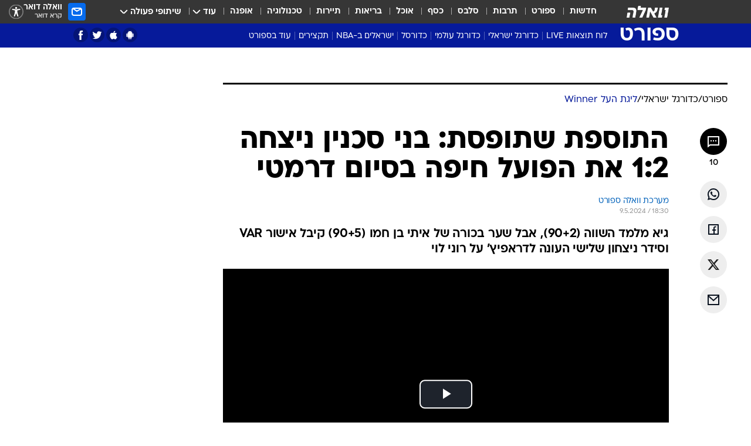

--- FILE ---
content_type: text/html; charset=utf-8
request_url: https://sports.walla.co.il/item/3663110
body_size: 184473
content:
<!doctype html><html lang="he"><head><meta charset="UTF-8"/><meta name="viewport" content="width=device-width,initial-scale=1,maximum-scale=1"/><meta http-equiv="X-UA-Compatible" content="ie=edge"/><meta property="og:site_name" content="וואלה"/><meta name="twitter:card" content="summary_large_image"/><link href="https://images.wcdn.co.il" rel="preconnect"/><link rel="preconnect" href="https://cdn.taboola.com"/><link rel="dns-prefetch" href="https://cdn.taboola.com"/> 
		<title data-react-helmet="true">בני סכנין ניצחה 1:2 את הפועל חיפה בסיום דרמטי - וואלה ספורט</title><meta property="og:type" content="article"/><meta property="og:title" content="התוספת שתופסת: בני סכנין ניצחה 1:2 את הפועל חיפה בסיום דרמטי - וואלה ספורט"/><meta name="description" content="גיא מלמד השווה (90+2), אבל שער בכורה של איתי בן חמו (90+5) קיבל אישור VAR וסידר ניצחון שלישי העונה לדראפיץ&#x27; על רוני לוי"/><meta property="og:description" content="גיא מלמד השווה (90+2), אבל שער בכורה של איתי בן חמו (90+5) קיבל אישור VAR וסידר ניצחון שלישי העונה לדראפיץ&#x27; על רוני לוי"/><meta property="og:image" content="https://images.wcdn.co.il/f_auto,q_auto,w_1200,t_54/3/7/0/8/3708767-46.jpg"/><meta name="vr:image" content="https://images.wcdn.co.il/f_auto,q_auto,w_1200,t_54/3/7/0/8/3708767-46.jpg"/><meta property="vr:image" content="https://images.wcdn.co.il/f_auto,q_auto,w_1200,t_54/3/7/0/8/3708767-46.jpg"/><meta name="twitter:title" content="התוספת שתופסת: בני סכנין ניצחה 1:2 את הפועל חיפה בסיום דרמטי - וואלה ספורט"/><meta name="twitter:description" content="גיא מלמד השווה (90+2), אבל שער בכורה של איתי בן חמו (90+5) קיבל אישור VAR וסידר ניצחון שלישי העונה לדראפיץ&#x27; על רוני לוי"/><meta name="twitter:image" content="https://images.wcdn.co.il/f_auto,q_auto,w_1200,t_54/3/7/0/8/3708767-46.jpg"/><meta property="og:published_time" content="2024-05-09 21:30"/><meta name="taboola-title" content="התוספת שתופסת: בני סכנין ניצחה 1:2 את הפועל חיפה בסיום דרמטי"/><meta name="tb_img" content="https://images.wcdn.co.il/3/7/0/8/3708767-46"/><meta name="robots" content="index, follow, max-snippet:-1, max-image-preview:large, max-video-preview:-1"/>
		<link rel="canonical" href="https://sports.walla.co.il/item/3663110"/><link
						rel="shortcut icon"
						href=/public/favicons/favicon-sports.ico
						type="image/x-icon"
						sizes="192X192"
					/><meta name="vertical-name" content="ספורט" /><meta name="vertical-name-en" content="sports" /><meta name="item-title" content="התוספת שתופסת: בני סכנין ניצחה 1:2 את הפועל חיפה בסיום דרמטי" /><script>window.addScriptPromise=(({src:t,async:e,name:r})=>{if(!(document.location.search.indexOf(`${r}=false`)>=0))return console.log(`[3rdparty] ${r}`),new Promise((n,c)=>{try{const a=document.createElement("script");a.setAttribute("src",t),a.setAttribute("data-script-name",r),e&&a.setAttribute("async",!0),a.onload=(()=>{n()}),a.onerror=(t=>{c(t)}),document.head.appendChild(a)}catch(t){c(t)}})});</script><meta property="og:url" content=http://sports.walla.co.il/item/3663110 /> <script async id="vad-hb-snippet" data-publisher="wallacoil">var _0x1a15 = [
				'vad_rollout',
				'cmd',
				'vad_timestamp',
				'async',
				'_vadHb',
				'text/javascript',
				'setAttribute',
				'//cdn.valuad.cloud/hb/',
				'top',
				'data-publisher',
				'disableInitialLoad',
				'getItem',
				'googletag',
				'pubads',
				'random',
				'now',
				'push',
				'refresh',
				'type',
				'document',
				'splice',
				'head',
			];
			(function (_0x13c736, _0x1a15d1) {
				var _0x14cdce = function (_0x5ee3c3) {
					while (--_0x5ee3c3) {
						_0x13c736['push'](_0x13c736['shift']());
					}
				};
				_0x14cdce(++_0x1a15d1);
			})(_0x1a15, 0xb7);
			var _0x14cd = function (_0x13c736, _0x1a15d1) {
				_0x13c736 = _0x13c736 - 0x0;
				var _0x14cdce = _0x1a15[_0x13c736];
				return _0x14cdce;
			};
			(function () {
				function _0x5a52f8() {
					var _0x3c4d66 = 'wallacoil';
					var _0x5169f8 = 'wallacoil';
					var _0x55553e = 'vad-hb-script';
					var _0x54e4f6 = Date[_0x14cd('0x8')]();
					var _0x1f2b7a = window[_0x14cd('0x1')]['document']['createElement']('script');
					_0x1f2b7a[_0x14cd('0xb')] = _0x14cd('0x14');
					_0x1f2b7a[_0x14cd('0x15')](_0x14cd('0x2'), _0x3c4d66);
					_0x1f2b7a['id'] = _0x55553e;
					_0x1f2b7a[_0x14cd('0x12')] = !![];
					var _0x2d40f0 = _0x54e4f6 - (_0x54e4f6 % (0x15180 * 0x3e8));
					var _0xd1e6c3 = parseInt(localStorage[_0x14cd('0x4')](_0x14cd('0x11')), 0xa) || _0x2d40f0;
					_0x1f2b7a['src'] =
						_0x14cd('0x0') + _0x5169f8 + '-prod.js' + '?timestamp=' + (_0x2d40f0 > _0xd1e6c3 ? _0x2d40f0 : _0xd1e6c3);
					window[_0x14cd('0x1')][_0x14cd('0xc')][_0x14cd('0xe')]['appendChild'](_0x1f2b7a);
				}
				function _0x45ed3b() {
					window[_0x14cd('0x5')] = window[_0x14cd('0x5')] || { cmd: [] };
					var _0x2787a5 = window[_0x14cd('0x5')];
					_0x2787a5[_0x14cd('0x10')] = _0x2787a5['cmd'] || [];
					if (_0x2787a5[_0x14cd('0x10')]['splice']) {
						_0x2787a5[_0x14cd('0x10')][_0x14cd('0xd')](0x0, 0x0, function () {
							_0x2787a5[_0x14cd('0x6')]()[_0x14cd('0x3')]();
						});
					} else {
						_0x2787a5[_0x14cd('0x10')][_0x14cd('0x9')](function () {
							_0x2787a5[_0x14cd('0x6')]()[_0x14cd('0x3')]();
						});
					}
				}
				function _0x1fd6a9() {
					window['googletag'] = window[_0x14cd('0x5')] || { cmd: [] };
					var _0x1f2f3b = window[_0x14cd('0x5')];
					_0x1f2f3b[_0x14cd('0x10')][_0x14cd('0x9')](function () {
						if (!window[_0x14cd('0x13')]) {
							_0x1f2f3b[_0x14cd('0x6')]()[_0x14cd('0xa')]();
						}
					});
				}
				var _0x170bb9 = parseFloat(localStorage[_0x14cd('0x4')](_0x14cd('0xf'))) || 0x1;
				if (Math[_0x14cd('0x7')]() <= _0x170bb9) {
					_0x45ed3b();
					_0x5a52f8();
					setTimeout(function () {
						_0x1fd6a9();
					}, 0xbb8);
				}
			})();</script><script async src="https://securepubads.g.doubleclick.net/tag/js/gpt.js"></script> <script>
    window.googletag = window.googletag || { cmd: [] };
    window.googletag.cmd.push(function () {
      window.googletag.pubads().enableLazyLoad({
        fetchMarginPercent: 150,
        renderMarginPercent: 100,
        mobileScaling: 1.0,
      });
      console.log('[GPT] Lazy loading is now enabled');
    });
  </script>  <script>
		function getCookie(name) {
			const cookies = document.cookie.split(';');
			for (let i = 0; i < cookies.length; i++) {
				const cookie = cookies[i].trim();
				if (cookie.startsWith(name + '=')) {
					return decodeURIComponent(cookie.substring(name.length + 1));
				}
			}
			return null;
		}
		const cookie = getCookie('webview-ppid')
		if(cookie){
			googletag.cmd.push(function () {
				googletag.pubads().setPublisherProvidedId(cookie);
			});
		}
        </script>  <script>
	(function () {
    	const isCookie = document.cookie.replace(/(?:(?:^|.*;\s*)userUniqueId\s*=\s*([^;]*).*$)|^.*$/, '$1');
        if (!isCookie) {
            const value = 'b64af024-f292-4fbd-a619-6dce5eb6a64d_' + Date.now();
            document.cookie = 'userUniqueId=' + value + '; path=/; domain=.walla.co.il;'
        }
	})();
	</script>  <script>
	var t = {"item_id":"3663110","vertical_id":3,"vertical_name":"sports","category_id":157,"categoryName":"ליגת העל בכדורגל: טבלאות, תוצאות ומשחקים","item_type":"player","exclusive":"league24","providerid":246,"sub_categoryId":"156","ContentProvider":"מערכת וואלה ספורט","mobile":"0","vertical_eng_name":"sports","tohash":"","subCategoryName":"israeli_football","itemTypeId":129,"itemTitle":"התוספת שתופסת: בני סכנין ניצחה 1:2 את הפועל חיפה בסיום דרמטי","itemPubliactionDate":"21:30 09/05/2024","itemCreatedDate":"16:14 09/05/2024","itemLastUpdate":"22:53 09/05/2024","itemTitleWordsCount":11,"itemSubTitleWordsCount":23,"itemPicCount":2,"itemTagsCount":3,"itemSectionsWordsCount":"369","countSectionText":2,"countSectionPlayer":1,"itemWordCountRange":"369-419","ContentProviderSecondary":"","itemAuthor":"","itemAuthorId":"","IsPlaybuzzOnPage":"no","IsRecipe":"false","IsPoll":"","IsSurvey":"no","IsTrivia":"no","tags":"עוד באותו נושא:, הפועל חיפה, בני סכנין","IsLive":"no","IsPodcast":"no","editorID":"3663110","item":"3663110","createdByUsername":"nimrodofran","age":"0","gender":"0","login":"no","id":"","agegroup":"0","adb":"0","FatherSessionInSession":"","userUniqueId":"","page_type":"item","strip_step":"1"}
	googletag.cmd.push(function(){
		for (const [key, value] of Object.entries(t)) {
			googletag.pubads().setTargeting(key, value.toString());
			}
	})
 </script>  <script>var SSRTimer = setTimeout(() => {
				window.location.reload();
			}, 420000); // 7 minutes</script>   <script>window.WallaTargeting={"item_id":"3663110","vertical_id":3,"vertical_name":"ספורט","category_id":157,"categoryName":"ליגת העל בכדורגל: טבלאות, תוצאות ומשחקים","item_type":"player","exclusive":"league24","providerid":246,"sub_categoryId":"156","ContentProvider":"מערכת וואלה ספורט","mobile":"0","vertical_eng_name":"sports","tohash":"","subCategoryName":"israeli_football","itemTypeId":129,"itemTitle":"התוספת שתופסת: בני סכנין ניצחה 1:2 את הפועל חיפה בסיום דרמטי","itemPubliactionDate":"21:30 09/05/2024","itemCreatedDate":"16:14 09/05/2024","itemLastUpdate":"22:53 09/05/2024","itemTitleWordsCount":11,"itemSubTitleWordsCount":23,"itemPicCount":2,"itemTagsCount":3,"itemSectionsWordsCount":"369","countSectionText":2,"countSectionPlayer":1,"itemWordCountRange":"369-419","ContentProviderSecondary":"","itemAuthor":"","itemAuthorId":"","IsPlaybuzzOnPage":"no","IsRecipe":"false","IsPoll":"","IsSurvey":"no","IsTrivia":"no","tags":"עוד באותו נושא:, הפועל חיפה, בני סכנין","IsLive":"no","IsPodcast":"no","editorID":"3663110","item":"3663110","createdByUsername":"nimrodofran"}</script>  <script async>(function () {
				var loaderUrl, scriptType;
				window._taboolaOS = (function () {
					var userAgent = navigator.userAgent || navigator.vendor || window.opera;
					var url = document.URL || document.location.href || window.location.href;
					var isSportApp = url.indexOf('app=sport') > -1;
					var isWallaApp = url.indexOf('app=walla') > -1;
					var androidPubName = 'wallail-wallaandroidapp';
					var iosPubName = 'wallail-wallaiosapp';
					var webPubName = 'wallail-walla';
					if (url.indexOf('sheee') > -1) {
						androidPubName = 'wallail-sheeeandroidapp';
						iosPubName = 'wallail-sheeeiosapp';
						webPubName = 'wallail-sheee';
					} else if (url.indexOf('judaism') > -1) {
						androidPubName = 'wallail-judaismandroidapp';
						iosPubName = 'wallail-judaismiosapp';
						webPubName = 'wallail-judaism';
					} else if (isSportApp) {
						androidPubName = 'wallail-wallasportapp';
						iosPubName = 'wallail-wallasportapp';
						webPubName = 'wallail-wallasportapp';
					} else if (isWallaApp) {
						androidPubName = 'wallail-wallanewsapp';
						iosPubName = 'wallail-wallanewsapp';
						webPubName = 'wallail-wallanewsapp';
					} else {
						androidPubName = 'wallail-wallaandroidapp';
						iosPubName = 'wallail-wallaiosapp';
						webPubName = 'wallail-walla';
					}
					var isWebView = /chromeless=true/i.test(url);
					if (isWebView && /android/i.test(userAgent) && !isSportApp) {
						window.taboolaMobilePubName = androidPubName;
						scriptType = 'tb-mobile-loader-script';
						loaderUrl = 'https://cdn.taboola.com/libtrc/' + androidPubName + '/mobile-loader.js';
						return 'Android';
					} else if (isWebView && /iPhone|iPad|iPod/i.test(userAgent) && !isSportApp) {
						window.taboolaMobilePubName = iosPubName;
						scriptType = 'tb-mobile-loader-script';
						loaderUrl = 'https://cdn.taboola.com/libtrc/' + iosPubName + '/mobile-loader.js';
						return 'iOS';
					}
					scriptType = 'tb_loader_script';
					loaderUrl = 'https://cdn.taboola.com/libtrc/' + webPubName + '/loader.js';
					return 'Web';
				})();
				!(function (e, f, u, i) {
					if (!document.getElementById(i)) {
						e.async = true;
						e.src = u;
						e.id = i;
						f.parentNode.insertBefore(e, f);
					}
				})(document.createElement('script'), document.getElementsByTagName('script')[0], loaderUrl, scriptType);
			})();</script>    <script async>if (window.location.href.includes('//www.walla.co.il') || window.location.href.includes('//walla.co.il')) {
				const head = document.getElementsByTagName('head')[0];
				const webPushScript = document.createElement('script');
				webPushScript.async = true;
				webPushScript.src = 'https://cdn.taboola.com/webpush/publishers/1519763/taboola-push-sdk.js';
				head.appendChild(webPushScript);
			}</script>   <script>
	const wasPageReloaded = (function() {
		try {
			// https://stackoverflow.com/questions/5004978/check-if-page-gets-reloaded-or-refreshed-in-javascript/53307588#53307588
			return (
				(window.performance && window.performance.navigation && window.performance.navigation.type === 1) ||
				window.performance && window.performance.getEntriesByType && 
				window.performance.getEntriesByType('navigation')
				.map(function(nav) {return nav.type})
				.indexOf('reload') >= 0
				);
			} catch (e) {
				return false;
			}
		})();
		
		try {
			var isAAB = ('; ' + document.cookie).split('; sdfgh45678=').pop().split(';').shift() || '0';
			var pageNumberInSession = ('; ' + document.cookie).split('; _wpnis=').pop().split(';').shift() || '1';
			var fatherSessionInSession = ('; ' + document.cookie).split('; _wfsis=').pop().split(';').shift() || document.referrer || document.location.origin || '';
			window.dataLayer = [Object.assign({"verticalId":3,"verticalName":"ספורט","categoryId":157,"sub_category_Id":"156","itemId":"3663110","itemTypeId":129,"createdByUsername":"nimrodofran","itemTitle":"התוספת שתופסת: בני סכנין ניצחה 1:2 את הפועל חיפה בסיום דרמטי","itemPubliactionDate":"21:30 09/05/2024","itemCreatedDate":"16:14 09/05/2024","itemLastUpdate":"22:53 09/05/2024","itemTitleWordsCount":11,"itemSubTitleWordsCount":23,"itemPicCount":2,"itemTagsCount":3,"ContentProvider":"מערכת וואלה ספורט","contentProvider":"מערכת וואלה ספורט","ContentProviderId":246,"ContentProviderSecondary":"","itemAuthor":"","itemAuthorId":"","tags":"עוד באותו נושא:, הפועל חיפה, בני סכנין","item_type":"player","IsPlaybuzzOnPage":"no","IsRecipe":"false","IsPoll":"","IsSurvey":"no","IsTrivia":"no","itemSectionsWordsCount":"369","itemWordCountRange":"369-419","exclusive":"league24","videoGenre":"","videoMovieName":"","categoryName":"ליגת העל בכדורגל: טבלאות, תוצאות ומשחקים","subCategoryName":"israeli_football","AgeLimit":"false","mobile":"0","adb":"0","FatherSessionInSession":"","vertical_eng_name":"sports","IsLive":"no","IsPodcast":"no","IsTaboolaOnPage":"0","item":"3663110","editorId":"","editor":"","tohash":"",adb: isAAB, Pagenumberinsession:pageNumberInSession, FatherSessionInSession:fatherSessionInSession }, {wasPageReloaded: wasPageReloaded})];
		} catch (e) {
			console.error(e);
		}
		
		/* used in monitor */
		window.wallaGlobalEventData = {
			wasPageReloaded,
			title: document.title,
		};
		window.wallaEnv = {"DAL_URL":"https://dal.walla.co.il/","BUILD_TIME":"2026-01-21 14:16:52","WALLA_ENV":"prod","WALLA_MODE":"deploy"}
	</script>   <script async>(function (w, d, s, l, i) {
				w[l] = w[l] || [];
				w[l].push({ 'gtm.start': new Date().getTime(), event: 'gtm.js' });
				var f = d.getElementsByTagName(s)[0],
					j = d.createElement(s),
					dl = l != 'dataLayer' ? '&l=' + l : '';
				j.async = true;
				j.src = 'https://www.googletagmanager.com/gtm.js?id=' + i + dl;
				f.parentNode.insertBefore(j, f);
			})(window, document, 'script', 'dataLayer', 'GTM-T728TH');</script>  <script async>(function (w, d, s, l, i) {
				w[l] = w[l] || [];
				w[l].push({ 'gtm.start': new Date().getTime(), event: 'gtm.js' });
				var f = d.getElementsByTagName(s)[0],
					j = d.createElement(s),
					dl = l != 'dataLayer' ? '&l=' + l : '';
				j.async = true;
				j.src = 'https://www.googletagmanager.com/gtm.js?id=' + i + dl;
				f.parentNode.insertBefore(j, f);
			})(window, document, 'script', 'dataLayer', 'GTM-WGMK7ZS');</script>  <script async>(function (w, d, s, l, i) {
				w[l] = w[l] || [];
				w[l].push({ 'gtm.start': new Date().getTime(), event: 'gtm.js' });
				var f = d.getElementsByTagName(s)[0],
					j = d.createElement(s),
					dl = l != 'dataLayer' ? '&l=' + l : '';
				j.async = true;
				j.src = 'https://www.googletagmanager.com/gtm.js?id=' + i + dl;
				f.parentNode.insertBefore(j, f);
			})(window, document, 'script', 'dataLayer', 'GTM-M38QKZ3');</script>  <script>console.log('loading read aloud');
			window.ga =
				window.ga ||
				function () {
					(ga.q = ga.q || []).push(arguments);
				};
			ga.l = +new Date();
			const _scripts = [{ url: 'https://www.google-analytics.com/analytics.js', name: 'google_analytics' }];
			_scripts.forEach(function (_s) {
				addScriptPromise({ src: _s?.url, async: true, name: _s.name });
			});
			// }</script><script defer="defer" src="https://tags.dxmdp.com/tags/bc8a7a32-7d98-4226-8af9-d2a43a8621cc/dmp-provider.js"></script>  <script>(function () {
				/** CONFIGURATION START **/
				var _sf_async_config = (window._sf_async_config = window._sf_async_config || {});
				_sf_async_config.uid = 20047;
				_sf_async_config.domain = 'walla.co.il'; //CHANGE THIS TO THE ROOT DOMAIN
				_sf_async_config.flickerControl = false;
				_sf_async_config.useCanonical = true;
				_sf_async_config.useCanonicalDomain = true;
				_sf_async_config.sections =
					window.WallaTargeting && window.WallaTargeting.vertical_name ? window.WallaTargeting.vertical_name : '';
				_sf_async_config.authors =
					window.WallaTargeting && window.WallaTargeting.itemAuthor ? window.WallaTargeting.itemAuthor : '';
				/** CONFIGURATION END **/
				function loadChartbeat() {
					var e = document.createElement('script');
					var n = document.getElementsByTagName('script')[0];
					e.type = 'text/javascript';
					e.async = true;
					e.src = '//static.chartbeat.com/js/chartbeat.js';
					n.parentNode.insertBefore(e, n);
				}
				loadChartbeat();
			})();</script><script async src="//static.chartbeat.com/js/chartbeat_mab.js"></script>  </head><body class="without-horizontal-nav">  <script>var isMobile =
				/iPhone|iPad|iPod|midp|rv:1.2.3.4|ucweb|windows ce|windows mobile|BlackBerry|IEMobile|Opera Mini|Android/i.test(
					navigator.userAgent
				);
			if (isMobile) {
				var newDiv = document.createElement('div');
				newDiv.className = 'no-mobile-app';
				newDiv.style.display = 'none';
				document.body.appendChild(newDiv);
			}</script>   <div id="vadInterstitialSplash"><script>var isMobile =
					/iPhone|iPad|iPod|midp|rv:1.2.3.4|ucweb|windows ce|windows mobile|BlackBerry|IEMobile|Opera Mini|Android/i.test(
						navigator.userAgent
					);
				if (isMobile) {
					console.log('interstitial from HTML!!!');
					var googletag = googletag || {};
					googletag.cmd = googletag.cmd || [];

					var showInterstitial = true;
					function getInterstitialData() {
						var retval = localStorage.getItem('interstitialData');
						return retval ? JSON.parse(retval) : [Date.now(), 0, false];
					}
					var interstitialData = getInterstitialData();
					var timestamp = interstitialData[0];
					var attempts = interstitialData[1];
					var served = interstitialData[2];
					var hourPassed = timestamp && timestamp + 660 * 1000 < Date.now(); // 11 minutes
					if (hourPassed) {
						attempts = 0;
						showInterstitial = false;
						timestamp = Date.now();
						localStorage.removeItem('interstitialData');
						console.log('google interstitial, an hour passed');
					} else if (attempts < 2 && !served) {
						console.log(
							'google interstitial, attempts: ',
							attempts,
							'interstitial:',
							timestamp ? new Date(timestamp) : 'N/A'
						);
						showInterstitial = false;
					} else {
						console.log(
							'publisher interstitial, attempts: ',
							attempts,
							'timestamp:',
							timestamp ? new Date(timestamp) : 'N/A'
						);
					}
					var urlInterstitial = window.location.pathname;
					var ref = document.referrer || document.location.hostname;
					var isDiv = document.querySelector('.no-mobile-app');
					console.log('is div no-mobile-app ==== ', !!isDiv);
					if (!!isDiv && showInterstitial) {
						googletag.cmd.push(function () {
							// TODO: replace adunit - construct non Google interstitial adunit name
							// var adunit = "/".concat(r.Z.get().ads.networkId, "/").concat(r.Z.get().ads.adUnitPrefix, "interstitial_vad_phone");
							// url === '/' is homepage
							var adunit =
								urlInterstitial === '/'
									? '/43010785/wallanews/main/MW_Interstitial_Phone'
									: '/43010785/wallanews/innerpages/MW_Interstitial_Phone';
							var e,
								n = googletag.defineSlot(adunit, [1, 1], 'vadInterstitialSplash').addService(googletag.pubads());
							n.setTargeting(
								'exclusive',
								(null === (e = window.WallaTargeting) || void 0 === e ? void 0 : e.exclusive) || 'not'
							);
							googletag.enableServices();
							googletag.display('vadInterstitialSplash');
							console.log('publisher interstitial', adunit.split('/').pop());
						});
					} else {
						localStorage.setItem('interstitialData', JSON.stringify([timestamp, attempts + 1, served]));
						// TODO: replace adunit - construct Google interstitial adunit name
						// var adunit = "/".concat(r.Z.get().ads.networkId, "/").concat(r.Z.get().ads.adUnitPrefix, "interstitial_phone");
						// url === '/' is homepage
						var adunit =
							urlInterstitial === '/'
								? '/43010785/wallanews/main/interstitial_phone'
								: '/43010785/wallanews/innerpages/interstitial_phone';
						console.log('google interstitial', adunit);
						// GPT ad slots
						googletag.cmd.push(function () {
							// TODO: code taken from your current interstitial implementation, change as needed.
							var e,
								n = googletag.defineOutOfPageSlot(adunit, googletag.enums.OutOfPageFormat.INTERSTITIAL);
							n &&
								(n.addService(googletag.pubads()),
								n.setTargeting(
									'exclusive',
									(null === (e = window.WallaTargeting) || void 0 === e ? void 0 : e.exclusive) || 'not'
								)),
								googletag.enableServices(),
								googletag.display(n);
						});
					}

					googletag.cmd.push(function () {
						googletag.pubads().addEventListener('slotRenderEnded', function (event) {
							var slotName = event.slot.getSlotElementId();
							if (!event.isEmpty && slotName.indexOf('interstitial_phone') > -1) {
								var interstitialData = getInterstitialData();
								localStorage.setItem(
									'interstitialData',
									JSON.stringify([interstitialData[0], interstitialData[1], true])
								);
								console.log('google interstitial served');
							}
						});
					});
				}</script></div><script>/*
			Want to customize your button? visit our documentation page:
			https://enterprise.nagich.co.il/custom-button.taf
			*/
			window.interdeal = {
				sitekey: '5160cb3b771e72b657e6579c599b82a2',
				Position: 'left',
				domains: {
					js: 'https://js.nagich.co.il/',
					acc: 'https://access.nagich.co.il/',
				},
				stopNotifFocus: true,
				Menulang: 'HE',
				btnStyle: {
					vPosition: ['80%', '20%'],
					scale: ['0.5', '0.5'],
					color: {
						main: '#1c4bb6',
						second: '#ffffff',
					},
					icon: {
						outline: true,
						type: 1,
						shape: 'circle',
					},
				},
			};
			(function (doc, head, body) {
				var coreCall = doc.createElement('script');
				coreCall.src = interdeal.domains.js + 'core/4.6.12/accessibility.js';
				coreCall.defer = true;
				coreCall.integrity =
					'sha512-tbmzeMlPGqU0SEFXwKxqHdaa9SnF4EjTai5LCahOcN9KSTIo9LRscxtii6TZ0MSooxl73IZg2cj6klk8wBm0hg==';
				coreCall.crossOrigin = 'anonymous';
				coreCall.setAttribute('data-cfasync', true);
				body ? body.appendChild(coreCall) : head.appendChild(coreCall);
			})(document, document.head, document.body);</script>  <div id="modal-root"></div><div id="pop-up-seniors"></div><div id="root"><style data-emotion="css jqbv74 lwohc9 18l7q8n 1b0i2bu 1p27pre 1njwyst ltupjm 1ppv781 9jty6z hi2koi jmywp2 gt9fym 1unvu1o 1s9m7en 1t8246r ycb6ds 1a9ifeg 1f2wv5l">@media (max-width: 969px){body{padding-top:94px;}body.mobile-app,body.no-main-header,body.vod,body.sheee{padding-top:0;}body.zahav{padding-top:48px;}body.without-horizontal-nav:not(.mobile-app){padding-top:54px;}body.with-top-mobile-app-header.with-top-mobile-app-header{padding-top:70px;padding-bottom:30px;}body.new-hp{padding-top:43px;}}@media (max-width: 969px){.font-size-container{display:block;}.font-slider-container{display:block;}.walla-logo-mobile-container{display:-webkit-box;display:-webkit-flex;display:-ms-flexbox;display:flex;-webkit-align-items:center;-webkit-box-align:center;-ms-flex-align:center;align-items:center;-webkit-box-pack:center;-ms-flex-pack:center;-webkit-justify-content:center;justify-content:center;width:100%;}.font-slider{width:100%;height:116px;-webkit-flex-shrink:0;-ms-flex-negative:0;-webkit-flex-shrink:0;-ms-flex-negative:0;flex-shrink:0;border-top:1px solid #000;border-bottom:1px solid #000;background:#FFF;display:-webkit-box;display:-webkit-flex;display:-ms-flexbox;display:flex;-webkit-box-pack:center;-ms-flex-pack:center;-webkit-justify-content:center;justify-content:center;-webkit-align-items:center;-webkit-box-align:center;-ms-flex-align:center;align-items:center;position:fixed;top:53px;left:0;right:0;z-index:10000;opacity:0;visibility:hidden;-webkit-transition:opacity 0.3s ease-in-out,visibility 0.3s ease-in-out;transition:opacity 0.3s ease-in-out,visibility 0.3s ease-in-out;}.font-slider.visible{opacity:1;visibility:visible;}}@-webkit-keyframes animation-lwohc9{0%{top:-54px;}100%{top:0;}}@keyframes animation-lwohc9{0%{top:-54px;}100%{top:0;}}@-webkit-keyframes animation-18l7q8n{0%{-webkit-transform:translateY(2px);-moz-transform:translateY(2px);-ms-transform:translateY(2px);transform:translateY(2px);}20%{-webkit-transform:translateY(-2px);-moz-transform:translateY(-2px);-ms-transform:translateY(-2px);transform:translateY(-2px);}90%{-webkit-transform:translateY(3px);-moz-transform:translateY(3px);-ms-transform:translateY(3px);transform:translateY(3px);}100%{-webkit-transform:translateY(2px);-moz-transform:translateY(2px);-ms-transform:translateY(2px);transform:translateY(2px);}}@keyframes animation-18l7q8n{0%{-webkit-transform:translateY(2px);-moz-transform:translateY(2px);-ms-transform:translateY(2px);transform:translateY(2px);}20%{-webkit-transform:translateY(-2px);-moz-transform:translateY(-2px);-ms-transform:translateY(-2px);transform:translateY(-2px);}90%{-webkit-transform:translateY(3px);-moz-transform:translateY(3px);-ms-transform:translateY(3px);transform:translateY(3px);}100%{-webkit-transform:translateY(2px);-moz-transform:translateY(2px);-ms-transform:translateY(2px);transform:translateY(2px);}}body.adBackground .walla-core-container{padding-right:10px;padding-left:10px;}body.adBackground .adBox.adBackround{margin-top:0!important;margin-bottom:25px!important;}.top-phone-item-placeholder{background-color:#F5F5F5;position:absolute;top:0;right:50%;-webkit-transform:translateX(50%);-moz-transform:translateX(50%);-ms-transform:translateX(50%);transform:translateX(50%);overflow:hidden;}.top-phone-item-placeholder-wallasport{background-color:#F5F5F5;width:375px;height:50px;position:absolute;top:0;right:50%;-webkit-transform:translateX(50%);-moz-transform:translateX(50%);-ms-transform:translateX(50%);transform:translateX(50%);overflow:hidden;}.item-ad-in-content-placeholder{background-color:#F5F5F5;width:336px;height:280px;position:relative;right:50%;-webkit-transform:translateX(50%);-moz-transform:translateX(50%);-ms-transform:translateX(50%);transform:translateX(50%);overflow:hidden!important;}.slot-prestitial-desktop{background-color:var(--white, #ffffff);width:100%;position:fixed;z-index:99999999999;top:0;right:0;left:0;bottom:0;display:none;overflow:visible!important;}.slot-hidden{display:none;}@-webkit-keyframes animation-1p27pre{0%{top:-54px;}100%{top:0;}}@keyframes animation-1p27pre{0%{top:-54px;}100%{top:0;}}@-webkit-keyframes animation-1njwyst{0%{opacity:0;}100%{opacity:.5;}}@keyframes animation-1njwyst{0%{opacity:0;}100%{opacity:.5;}}@-webkit-keyframes animation-ltupjm{0%{bottom:-100%;}100%{bottom:0;}}@keyframes animation-ltupjm{0%{bottom:-100%;}100%{bottom:0;}}@-webkit-keyframes animation-1ppv781{0%{-webkit-transform:rotate(0deg);-webkit-transform:rotate(0deg);-moz-transform:rotate(0deg);-ms-transform:rotate(0deg);transform:rotate(0deg);}100%{-webkit-transform:rotate(360deg);-webkit-transform:rotate(360deg);-moz-transform:rotate(360deg);-ms-transform:rotate(360deg);transform:rotate(360deg);}}@keyframes animation-1ppv781{0%{-webkit-transform:rotate(0deg);-webkit-transform:rotate(0deg);-moz-transform:rotate(0deg);-ms-transform:rotate(0deg);transform:rotate(0deg);}100%{-webkit-transform:rotate(360deg);-webkit-transform:rotate(360deg);-moz-transform:rotate(360deg);-ms-transform:rotate(360deg);transform:rotate(360deg);}}html{line-height:1.15;-webkit-text-size-adjust:100%;}body{margin:0;}body.h-100{height:100%;overflow:hidden;}body.h-100 #root{height:100%;}body.h-100 #root .vertical-4{height:100%;}h1{font-size:2em;margin:0.67em 0;}hr{box-sizing:content-box;height:0;overflow:visible;}pre{font-family:monospace,monospace;font-size:1em;}a{background-color:transparent;}abbr[title]{border-bottom:0;-webkit-text-decoration:underline;text-decoration:underline;-webkit-text-decoration:underline dotted;text-decoration:underline dotted;}b,strong{font-weight:bolder;}code,kbd,samp{font-family:monospace,monospace;font-size:1em;}small{font-size:80%;}sub,sup{font-size:75%;line-height:0;position:relative;vertical-align:baseline;}sub{bottom:-0.25em;}sup{top:-0.5em;}img{border-style:none;}button,input,optgroup,select,textarea{font-family:inherit;font-size:100%;line-height:1.15;margin:0;}button,input{overflow:visible;}button,select{text-transform:none;}button,[type='button'],[type='reset'],[type='submit']{-webkit-appearance:button;}button::-moz-focus-inner,[type='button']::-moz-focus-inner,[type='reset']::-moz-focus-inner,[type='submit']::-moz-focus-inner{border-style:none;padding:0;}button:-moz-focusring,[type='button']:-moz-focusring,[type='reset']:-moz-focusring,[type='submit']:-moz-focusring{outline:1px dotted ButtonText;}fieldset{padding:0.35em 0.75em 0.625em;}legend{box-sizing:border-box;color:inherit;display:table;max-width:100%;padding:0;white-space:normal;}progress{vertical-align:baseline;}textarea{overflow:auto;}[type='checkbox'],[type='radio']{box-sizing:border-box;padding:0;}[type='number']::-webkit-inner-spin-button,[type='number']::-webkit-outer-spin-button{height:auto;}[type='search']{-webkit-appearance:textfield;outline-offset:-2px;}[type='search']::-webkit-search-decoration{-webkit-appearance:none;}::-webkit-file-upload-button{-webkit-appearance:button;font:inherit;}details{display:block;}summary{display:-webkit-box;display:-webkit-list-item;display:-ms-list-itembox;display:list-item;}template{display:none;}[hidden]{display:none;}html,button,input,select,textarea{font-family:arial,helvetica,sans-serif;}button:disabled{cursor:default;}*,*:before,*:after{box-sizing:border-box;}a{-webkit-text-decoration:none;text-decoration:none;color:inherit;cursor:pointer;}img{display:block;}button,input[type='submit']{background-color:transparent;border-width:0;padding:0;cursor:pointer;}input{border-width:0;}input::-moz-focus-inner{border:0;padding:0;margin:0;}ul,ol,dd{margin:0;padding:0;list-style:none;}h1,h2,h3,h4,h5,h6{margin:0;font-size:inherit;font-weight:inherit;}p{margin:0;}cite{font-style:normal;}fieldset{border-width:0;padding:0;margin:0;}iframe{border-style:none;border-width:0;}form{margin:0;padding:0;}table{border:0;border-spacing:0px;border-collapse:collapse;}table td{padding:0px;}input[type='number']::-webkit-inner-spin-button,input[type='number']::-webkit-outer-spin-button{-ms-appearance:none;-moz-appearance:none;-webkit-appearance:none;-webkit-appearance:none;-moz-appearance:none;-ms-appearance:none;appearance:none;margin:0;}figure{margin:0;}@font-face{font-family:'ploni-ultra-light';font-display:block;src:url('/public/font/ploni/ploni-walla-ultralight-aaa.woff') format('woff'),url('/public/font/ploni/ploni-walla-ultralight-aaa.woff2') format('woff2'),url('/public/font/ploni/ploni-walla-ultralight-aaa.otf') format('opentype');font-weight:200;}@font-face{font-family:'ploni-light';font-display:block;src:url('/public/font/ploni/ploni-walla-light-aaa.woff') format('woff'),url('/public/font/ploni/ploni-walla-light-aaa.woff2') format('woff2'),url('/public/font/ploni/ploni-walla-light-aaa.otf') format('opentype');font-weight:300;}@font-face{font-family:'ploni-regular';font-display:block;src:url('/public/font/ploni/ploni-walla-regular-aaa.woff') format('woff'),url('/public/font/ploni/ploni-walla-regular-aaa.woff2') format('woff2'),url('/public/font/ploni/ploni-walla-regular-aaa.otf') format('opentype');font-weight:400;}@font-face{font-family:'ploni-medium';font-display:block;src:url('/public/font/ploni/ploni-walla-medium-aaa.woff') format('woff'),url('/public/font/ploni/ploni-walla-medium-aaa.woff2') format('woff2'),url('/public/font/ploni/ploni-walla-medium-aaa.otf') format('opentype');font-weight:500;}@font-face{font-family:'ploni-demi-bold';font-display:block;src:url('/public/font/ploni/ploni-walla-demibold-aaa.woff') format('woff'),url('/public/font/ploni/ploni-walla-demibold-aaa.woff2') format('woff2'),url('/public/font/ploni/ploni-walla-demibold-aaa.otf') format('opentype');font-weight:600;}@font-face{font-family:'ploni-bold';font-display:block;src:url('/public/font/ploni/ploni-walla-bold-aaa.woff') format('woff'),url('/public/font/ploni/ploni-walla-bold-aaa.woff2') format('woff2'),url('/public/font/ploni/ploni-walla-bold-aaa.otf') format('opentype');font-weight:700;}@font-face{font-family:'ploni-ultra-bold';font-display:block;src:url('/public/font/ploni/ploni-walla-ultrabold-aaa.woff') format('woff'),url('/public/font/ploni/ploni-walla-ultrabold-aaa.woff2') format('woff2'),url('/public/font/ploni/ploni-walla-ultrabold-aaa.otf') format('opentype');font-weight:800;}@font-face{font-family:'ploni-black';font-display:block;src:url('/public/font/ploni/ploni-walla-black-aaa.woff') format('woff'),url('/public/font/ploni/ploni-walla-black-aaa.woff2') format('woff2'),url('/public/font/ploni/ploni-walla-black-aaa.otf') format('opentype');font-weight:900;}@font-face{font-family:'almoni-ultra-light';font-display:block;src:url('/public/font/almoni/almoni-neue-aaa-200.woff') format('woff'),url('/public/font/almoni/almoni-neue-aaa-200.ttf') format('truetype');font-weight:200;}@font-face{font-family:'c-light';font-display:block;src:url('/public/font/almoni/almoni-neue-aaa-300.woff') format('woff'),url('/public/font/almoni/almoni-neue-aaa-300.ttf') format('truetype');font-weight:300;}@font-face{font-family:'almoni-regular';font-display:block;src:url('/public/font/almoni/almoni-neue-aaa-400.woff') format('woff'),url('/public/font/almoni/almoni-neue-aaa-400.ttf') format('truetype');font-weight:400;}@font-face{font-family:'almoni-medium';font-display:block;src:url('/public/font/almoni/almoni-neue-aaa-500.woff') format('woff'),url('/public/font/almoni/almoni-neue-aaa-500.ttf') format('truetype');font-weight:500;}@font-face{font-family:'almoni-demi-bold';font-display:block;src:url('/public/font/almoni/almoni-neue-aaa-600.woff') format('woff'),url('/public/font/almoni/almoni-neue-aaa-600.ttf') format('truetype');font-weight:600;}@font-face{font-family:'almoni-bold';font-display:block;src:url('/public/font/almoni/almoni-neue-aaa-700.woff') format('woff'),url('/public/font/almoni/almoni-neue-aaa-700.ttf') format('truetype');font-weight:700;}@font-face{font-family:'almoni-ultra-bold';font-display:block;src:url('/public/font/almoni/almoni-neue-aaa-800.woff') format('woff'),url('/public/font/almoni/almoni-neue-aaa-800.ttf') format('truetype');font-weight:800;}@font-face{font-family:'almoni-black';font-display:block;src:url('/public/font/almoni/almoni-neue-aaa-900.woff') format('woff'),url('/public/font/almoni/almoni-neue-aaa-900.ttf') format('truetype');font-weight:900;}@font-face{font-family:'almoni-ultra-black';font-display:block;src:url('/public/font/almoni/almoni-neue-aaa-900b.woff') format('woff'),url('/public/font/almoni/almoni-neue-aaa-900b.ttf') format('truetype');font-weight:900;}@font-face{font-family:'spoiler-regular';font-display:block;src:url('/public/font/spoiler/fbspoileren-regular-webfont.woff') format('woff'),url('/public/font/spoiler/fbspoileren-regular-webfont.ttf') format('truetype');}@font-face{font-family:'OpenSans-Regular';src:url('/public/font/OpenSans/OpenSans-Regular.eot');src:url('/public/font/OpenSans/OpenSans-Regular.eot?#iefix') format('embedded-opentype'),url('/public/font/OpenSans/OpenSans-Regular.woff') format('woff');font-weight:normal;font-style:normal;font-display:block;}@font-face{font-family:'OpenSans-Italic';src:url('/public/font/OpenSans/OpenSans-Italic.eot');src:url('/public/font/OpenSans/OpenSans-Italic.eot?#iefix') format('embedded-opentype'),url('/public/font/OpenSans/OpenSans-Italic.woff') format('woff');font-weight:normal;font-style:italic;font-display:block;}@font-face{font-family:'OpenSans-Bold';src:url('/public/font/OpenSans/OpenSans-Bold.eot');src:url('/public/font/OpenSans/OpenSans-Bold.eot?#iefix') format('embedded-opentype'),url('/public/font/OpenSans/OpenSans-Bold.woff') format('woff');font-weight:bold;font-style:normal;font-display:block;}@font-face{font-family:'OpenSans-BoldItalic';src:url('/public/font/OpenSans/OpenSans-BoldItalic.eot');src:url('/public/font/OpenSans/OpenSans-BoldItalic.eot?#iefix') format('embedded-opentype'),url('/public/font/OpenSans/OpenSans-BoldItalic.woff') format('woff');font-weight:bold;font-style:italic;font-display:block;}@font-face{font-family:'OpenSans-ExtraBold';src:url('/public/font/OpenSans/OpenSans-ExtraBold.eot');src:url('/public/font/OpenSans/OpenSans-ExtraBold.eot?#iefix') format('embedded-opentype'),url('/public/font/OpenSans/OpenSans-ExtraBold.woff') format('woff');font-weight:bold;font-style:normal;font-display:block;}@font-face{font-family:'OpenSans-ExtraBoldItalic';src:url('/public/font/OpenSans/OpenSans-ExtraBoldItalic.eot');src:url('/public/font/OpenSans/OpenSans-ExtraBoldItalic.eot?#iefix') format('embedded-opentype'),url('/public/font/OpenSans/OpenSans-ExtraBoldItalic.woff') format('woff');font-weight:bold;font-style:italic;font-display:block;}@font-face{font-family:'OpenSans-Light';src:url('/public/font/OpenSans/OpenSans-Light.eot');src:url('/public/font/OpenSans/OpenSans-Light.eot?#iefix') format('embedded-opentype'),url('/public/font/OpenSans/OpenSans-Light.woff') format('woff');font-weight:300;font-style:normal;font-display:block;}@font-face{font-family:'OpenSans-Medium';src:url('/public/font/OpenSans/OpenSans-Medium.eot');src:url('/public/font/OpenSans/OpenSans-Medium.eot?#iefix') format('embedded-opentype'),url('/public/font/OpenSans/OpenSans-Medium.woff') format('woff');font-weight:500;font-style:normal;font-display:block;}@font-face{font-family:'NotoSansHebrew-Regular';src:url('/public/font/NotoSansHebrew/NotoSansHebrew-Regular.eot');src:url('/public/font/NotoSansHebrew/NotoSansHebrew-Regular.eot?#iefix') format('embedded-opentype'),url('/public/font/NotoSansHebrew/NotoSansHebrew-Regular.woff') format('woff');font-weight:normal;font-style:normal;font-display:block;}@font-face{font-family:'NotoSansHebrew-Bold';src:url('/public/font/NotoSansHebrew/NotoSansHebrew-Bold.eot');src:url('/public/font/NotoSansHebrew/NotoSansHebrew-Bold.eot?#iefix') format('embedded-opentype'),url('/public/font/NotoSansHebrew/NotoSansHebrew-Bold.woff') format('woff');font-weight:bold;font-style:normal;font-display:block;}@font-face{font-family:'walla-fun';src:url('/public/font/fun/games.woff') format('woff'),url('/public/font/fun/games.ttf') format('truetype');font-weight:normal;font-style:normal;}[class^='walla-fun-']:before,[class*=' walla-fun-']:before{font-family:'walla-fun';speak:none;line-height:1;-webkit-font-smoothing:antialiased;-moz-osx-font-smoothing:grayscale;width:100%;height:100%;display:-webkit-box;display:-webkit-flex;display:-ms-flexbox;display:flex;-webkit-align-items:center;-webkit-box-align:center;-ms-flex-align:center;align-items:center;-webkit-box-pack:center;-ms-flex-pack:center;-webkit-justify-content:center;justify-content:center;font-size:20px;}.walla-fun-expand:before{content:'\41';}.walla-fun-cards:before{content:'\42';}.walla-fun-brain:before{content:'\43';}.walla-fun-fashion:before{content:'\44';}.walla-fun-action:before{content:'\45';}.walla-fun-time:before{content:'\46';}.walla-fun-star:before{content:'\47';}.walla-fun-sport:before{content:'\48';}.walla-fun-racing:before{content:'\49';}.walla-fun-personal:before{content:'\4a';}.walla-fun-motor:before{content:'\4b';}.walla-fun-crazy:before{content:'\4c';}.walla-fun-cooking:before{content:'\4d';}.walla-fun-bubbles:before{content:'\4e';}.walla-fun-arrow-left:before{content:'\4f';}.walla-fun-arrow-right:before{content:'\50';}.walla-fun-arcade:before{content:'\51';}.walla-fun-spongebob:before{content:'\52';}.walla-fun-animals:before{content:'\53';}.walla-fun-cactus:before{content:'\54';}.walla-fun-paint:before{content:'\55';}.walla-fun-mahjong:before{content:'\56';}.walla-fun-mario:before{content:'\57';}@font-face{font-family:'walla-weather';src:url('/public/font/weather/wallaweather.woff') format('woff'),url('/public/font/weather/wallaweather.ttf') format('truetype');font-weight:normal;font-style:normal;}[class^='walla-weather-']:before,[class*=' walla-weather-']:before{font-family:'walla-weather';speak:none;line-height:1;-webkit-font-smoothing:antialiased;-moz-osx-font-smoothing:grayscale;width:100%;height:100%;display:-webkit-box;display:-webkit-flex;display:-ms-flexbox;display:flex;-webkit-align-items:center;-webkit-box-align:center;-ms-flex-align:center;align-items:center;-webkit-box-pack:center;-ms-flex-pack:center;-webkit-justify-content:center;justify-content:center;font-size:20px;}.walla-weather-air-directions:before{content:'a';}.walla-weather-air-pollution:before{content:'b';}.walla-weather-humidity:before{content:'c';}.walla-weather-moon:before{content:'d';}.walla-weather-sun:before{content:'e';}.walla-weather-temp:before{content:'f';}.walla-weather-wave-hight:before{content:'g';}.walla-weather-wave-status:before{content:'h';}.walla-weather-wind:before{content:'i';}.walla-weather-wind-2:before{content:'j';}.walla-weather-down-arrow:before{content:'\6b';}.walla-weather-up-arrow:before{content:'\6c';}.walla-weather-error:before{content:'\6d';}@font-face{font-family:'walla-icons';font-display:block;src:url('/public/font/fonticon/wallaicons.woff') format('woff'),url('/public/font/fonticon/wallaicons.ttf') format('truetype');font-weight:500;}[class^='walla-icon-']:before,[class*=' walla-icon-']:before{font-family:'walla-icons';speak:none;line-height:1;-webkit-font-smoothing:antialiased;-moz-osx-font-smoothing:grayscale;width:100%;height:100%;display:-webkit-box;display:-webkit-flex;display:-ms-flexbox;display:flex;-webkit-align-items:center;-webkit-box-align:center;-ms-flex-align:center;align-items:center;-webkit-box-pack:center;-ms-flex-pack:center;-webkit-justify-content:center;justify-content:center;font-size:20px;}[class^='walla-icon-'].small:before,[class*=' walla-icon-'].small:before{font-size:17px;}.walla-icon-printer:before{content:'Z';}.walla-icon-next:before{content:'C';}.walla-icon-prev:before{content:'B';}.walla-icon-down:before{content:'w';}.walla-icon-search:before{content:'E';}.walla-icon-facebook:before{content:'j';}.walla-icon-whatsapp:before{content:'Q';}.walla-icon-twitter:before{content:'d';}.walla-icon-personal:before{content:'';}.walla-icon-envelop:before{content:'s';}.walla-icon-arrow-down:before{content:'w';}.walla-icon-arrow-up:before{content:'x';}.walla-icon-arrow-up-white:before{content:'x';color:#ffffff;}.walla-icon-arrow-down:before{content:'w';}.walla-icon-x:before{content:'F';}.walla-icon-talkback:before{content:'';width:18px;height:20px;background:url(/public/assets/icons/talkbacks/talkbacks18x20.svg);background-repeat:no-repeat;}.walla-icon-thumb:before{content:'2';}.walla-icon-thumb-down:before{content:'2';-webkit-transform:rotate(180deg);-moz-transform:rotate(180deg);-ms-transform:rotate(180deg);transform:rotate(180deg);}.walla-icon-X:before{content:'F';}.walla-icon-heart:before{content:'G';}.walla-icon-walla:before{content:'u';}.walla-icon-sub-talkback:before{content:'(';}.walla-icon-add-talkback:before{content:')';}.walla-icon-tags:before{content:'m';font-size:12px;color:rgb(70, 70, 70);}.walla-icon-share-android:before{content:'0';}.walla-icon-share-iphone:before{content:'1';font-weight:900;}.walla-icon-double-arrow-left:before{content:'\24';}.walla-icon-double-arrow-right:before{content:'\25';}.walla-icon-arrow-left:before{content:'n';}.walla-icon-left:before{content:'y';}.walla-icon-right:before{content:'z';}.walla-icon-switch-arrows:before{content:'\23';}.walla-icon-play-with-border:before{content:'';width:26px;height:26px;background:url(/public/assets/icons/walla-sprite.svg);background-repeat:no-repeat;-webkit-background-position:-102px -175px;background-position:-102px -175px;}.walla-icon-apple:before{content:'\61';-webkit-transform:translate(0, -1px);-moz-transform:translate(0, -1px);-ms-transform:translate(0, -1px);transform:translate(0, -1px);}.walla-icon-android:before{content:'\62';}.walla-icon-instagram:before{content:'H';}.walla-icon-youtube:before{content:'\53';font-size:16px;}.walla-icon-magnifier:before{content:'D';}.walla-icon-back-arrow:before{content:'';width:16px;height:16px;background:url(/public/assets/icons/icons-daily-tip-arrow-left.svg);background-repeat:no-repeat;}html{height:100%;font-size:1px;line-height:1;}html #INDmenu-btn{display:none!important;}html[lang="he"] body{direction:rtl;}html.resize-1{font-size:1px;}html.resize-2{font-size:1.1px;}html.resize-2 *{line-height:1.1!important;}html.resize-3{font-size:1.2px;}html.resize-3 *{line-height:1.2!important;}html.resize-4{font-size:1.3px;}html.resize-4 *{line-height:1.3!important;}html.resize-5{font-size:1.4px;}html.resize-5 *{line-height:1.4!important;}html.resize-6{font-size:1.5px;}html.resize-6 *{line-height:1.5!important;}html.resize-7{font-size:1.6px;}html.resize-7 *{line-height:1.6!important;}body{font-family:arial,sans-serif;font-size:16rem;line-height:1.3;--vertical-color:#066bed;--black:#000000;--gray1:#191919;--gray2:#333333;--gray3:#4c4c4c;--gray4:#666666;--gray5:#7f7f7f;--gray6:#999999;--gray7:#b2b2b2;--gray8:#d8d8d8;--gray9:#e5e5e5;--gray10:#f2f2f2;--white:#ffffff;--link-blue:#0067bd;-webkit-transition:background-color .7s;transition:background-color .7s;background-color:var(--white, #ffffff);color:var(--black, #000000);}body.modal-open{overflow:hidden;background-color:rgba(0, 0, 0, 0.5);}body.dark{--black:#ffffff;--gray10:#191919;--gray9:#666666;--gray8:#666666;--gray7:#666666;--gray6:#7f7f7f;--gray5:#999999;--gray4:#b2b2b2;--gray3:#d8d8d8;--gray2:#e5e5e5;--gray1:#f2f2f2;--white:#202020;--link-blue:#94bcff;--wideWhite:#000000;--wideBlack:#FFFFFF;--wideB90:#f2f2f2;--wideB80:#e5e5e5;--wideB70:#cccccc;--wideB60:#b2b2b2;--wideB50:#999999;--wideB40:#7f7f7f;--wideB30:#666666;--wideB20:#4c4c4c;--wideB10:#333333;--wideB5:#303030;--wideLink:#0c5bb8;--widePollBg:#7f7f7f;--wideNiceBlue:#0c5bb8;}body.gray-background{background-color:#f3f4f6;}body.gray-background.dark{background-color:#3e3e3e;}body.black-background{background-color:black;}body.independenceday{background-image:url('/public/assets/independenceday/desktop.jpg');background-repeat:no-repeat;-webkit-background-position:top;background-position:top;}@media (max-width: 969px){body.independenceday{background-image:url('/public/assets/independenceday/mobile.jpg');-webkit-background-size:600px;background-size:600px;}}body.vod{background:#343434;}body.viva{background:white;}body.fixed{overflow:hidden;}@media (max-width: 969px){.no-mobile,.only-desktop,.only-mobile-app,.only-wide-desktop,.only-narrow-desktop{display:none!important;}}@media (min-width: 970px){.only-mobile,.no-desktop,.only-mobile-app{display:none!important;}}@media (min-width: 969px) and (max-width: 1200px){.no-narrow-desktop,.only-wide-desktop,.only-mobile{display:none!important;}}@media (min-width: 1201px){.no-wide-desktop,.only-narrow-desktop,.only-mobile{display:none!important;}}body.mobile-app .only-mobile-app{display:block!important;}body.mobile-app .no-mobile-app{display:none!important;}@media print{.noprint{visibility:hidden;}.noprint-hidden{display:none;}}@-webkit-keyframes fade-in{0%{opacity:0;}100%{opacity:0.8;}}@keyframes fade-in{0%{opacity:0;}100%{opacity:0.8;}}.lazyload-placeholder{background-color:var(--gray8, #d8d8d8);}.screen-reader{position:absolute;left:0;top:-100000px;width:1px;height:1px;overflow:hidden;}@-webkit-keyframes animation-hi2koi{0%{background-color:var(--white, #ffffff);}20%{background-color:#00aeef40;}100%{background-color:var(--white, #ffffff);}}@keyframes animation-hi2koi{0%{background-color:var(--white, #ffffff);}20%{background-color:#00aeef40;}100%{background-color:var(--white, #ffffff);}}@-webkit-keyframes animation-jmywp2{0%{opacity:0;}100%{opacity:1;}}@keyframes animation-jmywp2{0%{opacity:0;}100%{opacity:1;}}@-webkit-keyframes animation-gt9fym{0%{background-color:var(--vertical-color);box-shadow:0 0 5px var(--white, #ffffff);}85%{background-color:var(--white, #ffffff);box-shadow:0 0 20px var(--white, #ffffff);}100%{background-color:var(--vertical-color);box-shadow:0 0 5px var(--white, #ffffff);}}@keyframes animation-gt9fym{0%{background-color:var(--vertical-color);box-shadow:0 0 5px var(--white, #ffffff);}85%{background-color:var(--white, #ffffff);box-shadow:0 0 20px var(--white, #ffffff);}100%{background-color:var(--vertical-color);box-shadow:0 0 5px var(--white, #ffffff);}}@-webkit-keyframes animation-1unvu1o{0%{left:-230px;}100%{left:0;}}@keyframes animation-1unvu1o{0%{left:-230px;}100%{left:0;}}@-webkit-keyframes animation-1s9m7en{0%{left:0;}100%{left:-230px;}}@keyframes animation-1s9m7en{0%{left:0;}100%{left:-230px;}}@-webkit-keyframes animation-1t8246r{0%{bottom:-100%;}100%{bottom:0;}}@keyframes animation-1t8246r{0%{bottom:-100%;}100%{bottom:0;}}html{line-height:1.15;-webkit-text-size-adjust:100%;}body{margin:0;}body.h-100{height:100%;overflow:hidden;}body.h-100 #root{height:100%;}body.h-100 #root .vertical-4{height:100%;}h1{font-size:2em;margin:0.67em 0;}hr{box-sizing:content-box;height:0;overflow:visible;}pre{font-family:monospace,monospace;font-size:1em;}a{background-color:transparent;}abbr[title]{border-bottom:0;-webkit-text-decoration:underline;text-decoration:underline;-webkit-text-decoration:underline dotted;text-decoration:underline dotted;}b,strong{font-weight:bolder;}code,kbd,samp{font-family:monospace,monospace;font-size:1em;}small{font-size:80%;}sub,sup{font-size:75%;line-height:0;position:relative;vertical-align:baseline;}sub{bottom:-0.25em;}sup{top:-0.5em;}img{border-style:none;}button,input,optgroup,select,textarea{font-family:inherit;font-size:100%;line-height:1.15;margin:0;}button,input{overflow:visible;}button,select{text-transform:none;}button,[type='button'],[type='reset'],[type='submit']{-webkit-appearance:button;}button::-moz-focus-inner,[type='button']::-moz-focus-inner,[type='reset']::-moz-focus-inner,[type='submit']::-moz-focus-inner{border-style:none;padding:0;}button:-moz-focusring,[type='button']:-moz-focusring,[type='reset']:-moz-focusring,[type='submit']:-moz-focusring{outline:1px dotted ButtonText;}fieldset{padding:0.35em 0.75em 0.625em;}legend{box-sizing:border-box;color:inherit;display:table;max-width:100%;padding:0;white-space:normal;}progress{vertical-align:baseline;}textarea{overflow:auto;}[type='checkbox'],[type='radio']{box-sizing:border-box;padding:0;}[type='number']::-webkit-inner-spin-button,[type='number']::-webkit-outer-spin-button{height:auto;}[type='search']{-webkit-appearance:textfield;outline-offset:-2px;}[type='search']::-webkit-search-decoration{-webkit-appearance:none;}::-webkit-file-upload-button{-webkit-appearance:button;font:inherit;}details{display:block;}summary{display:-webkit-box;display:-webkit-list-item;display:-ms-list-itembox;display:list-item;}template{display:none;}[hidden]{display:none;}html,button,input,select,textarea{font-family:arial,helvetica,sans-serif;}button:disabled{cursor:default;}*,*:before,*:after{box-sizing:border-box;}a{-webkit-text-decoration:none;text-decoration:none;color:inherit;cursor:pointer;}img{display:block;}button,input[type='submit']{background-color:transparent;border-width:0;padding:0;cursor:pointer;}input{border-width:0;}input::-moz-focus-inner{border:0;padding:0;margin:0;}ul,ol,dd{margin:0;padding:0;list-style:none;}h1,h2,h3,h4,h5,h6{margin:0;font-size:inherit;font-weight:inherit;}p{margin:0;}cite{font-style:normal;}fieldset{border-width:0;padding:0;margin:0;}iframe{border-style:none;border-width:0;}form{margin:0;padding:0;}table{border:0;border-spacing:0px;border-collapse:collapse;}table td{padding:0px;}input[type='number']::-webkit-inner-spin-button,input[type='number']::-webkit-outer-spin-button{-ms-appearance:none;-moz-appearance:none;-webkit-appearance:none;-webkit-appearance:none;-moz-appearance:none;-ms-appearance:none;appearance:none;margin:0;}figure{margin:0;}html{height:100%;font-size:1px;}body.zahav{direction:ltr;font-family:arial,sans-serif;font-size:16rem;line-height:1.3;}@media (max-width: 999px){body.zahav .no-mobile,body.zahav .only-laptop,body.zahav .only-desktop{display:none!important;}}@media (min-width: 1000px) and (max-width: 1260px){body.zahav .only-mobile,body.zahav .only-desktop{display:none!important;}}@media (min-width: 1261px){body.zahav .only-laptop,body.zahav .only-mobile,body.zahav .no-desktop{display:none!important;}}@-webkit-keyframes animation-1a9ifeg{0%{-webkit-transform:translateX(0);-moz-transform:translateX(0);-ms-transform:translateX(0);transform:translateX(0);}100%{-webkit-transform:translateX(100%);-moz-transform:translateX(100%);-ms-transform:translateX(100%);transform:translateX(100%);}}@keyframes animation-1a9ifeg{0%{-webkit-transform:translateX(0);-moz-transform:translateX(0);-ms-transform:translateX(0);transform:translateX(0);}100%{-webkit-transform:translateX(100%);-moz-transform:translateX(100%);-ms-transform:translateX(100%);transform:translateX(100%);}}@-webkit-keyframes animation-1f2wv5l{0%,50%{right:0;}50.01%,100%{right:100%;}}@keyframes animation-1f2wv5l{0%,50%{right:0;}50.01%,100%{right:100%;}}</style><style data-emotion="css 0"></style><div class="css-0 vertical-3" style="--vertical-color:#061A9A;--light-color:#fdb5be;--bg-color:#fee1e5"><style data-emotion="css 5summw">.css-5summw .elections-2022-wrapper{width:100%;}@media (max-width: 969px){.css-5summw .elections-2022-wrapper{width:90%;}}.css-5summw .left-side{margin-top:29px;}.css-5summw .breadcrumbs-box{height:34px;border-top:3px solid black;margin-bottom:40px;margin-top:30px;}@media screen and (max-width: 980px){.css-5summw .breadcrumbs-box{border-top:none;margin-bottom:unset;margin-top:15px;}}@media screen and (max-width: 550px){.css-5summw .breadcrumbs-box{width:95%;}}.css-5summw .elections-2022{width:100%;margin:10px 0 20px 0;}@media (max-width: 969px){.css-5summw .elections-2022{object-fit:cover;height:71px;object-position:right;}}.css-5summw .cover-story-logo{position:absolute;z-index:2;right:0;top:0;padding:20px 30px;}.css-5summw .cover-story-logo img{width:auto;height:30px;}.css-5summw .b144-iframe{margin:20px auto;width:300px;height:250px;display:block;}.css-5summw .rectangle2_desktop_wrapper{margin-top:25px;margin-bottom:25px;}.css-5summw .cover-story-header{position:fixed;top:0;bottom:0;left:0;right:0;}.css-5summw .cover-story-sky-scraper,.css-5summw .grid-item-sky-scraper{position:absolute;top:75px;right:0;}.css-5summw .cover-story-paging{position:absolute;top:1500px;right:0;left:0;height:calc(100% - 1500px);}.css-5summw .cover-story-paging-wrap{position:-webkit-sticky;position:sticky;top:250px;height:300px;overflow:hidden;}.css-5summw .cover-story-paging-next,.css-5summw .cover-story-paging-prev{position:absolute;top:0;-webkit-transition:0.4s;transition:0.4s;}.css-5summw .cover-story-paging-next{left:-148px;}.css-5summw .cover-story-paging-next:hover,.css-5summw .cover-story-paging-next:focus{left:0;}.css-5summw .cover-story-paging-prev{right:-148px;}.css-5summw .cover-story-paging-prev:hover,.css-5summw .cover-story-paging-prev:focus{right:0;}.css-5summw .body-wrapper .right-side{position:relative;margin-right:100px;}.css-5summw .body-wrapper .right-side.grid-item-right-side{width:760px;margin:15px auto 0 auto;}@media (max-width: 969px){.css-5summw .body-wrapper .right-side.grid-item-right-side{width:100%;}}.css-5summw .body-wrapper .right-side .share-panel{position:absolute;top:0;margin-right:-100px;}.css-5summw .body-wrapper .right-side .share-panel li{padding-right:1px;}.css-5summw .body-wrapper .right-side .grid-item-media-cover{margin-bottom:20px;}@media (max-width: 969px){.css-5summw .body-wrapper .right-side .grid-item-media-cover{width:90%;}}.css-5summw .body-wrapper .right-side .title{font-family:'ploni-bold',Arial;font-size:56rem;line-height:50px;color:var(--wideBlack, #000000);margin-top:0;}@media (min-width: 970px){.css-5summw .body-wrapper .right-side .title.coverstory-title{font-size:70rem;line-height:80px;text-align:right;}.css-5summw .body-wrapper .right-side .title.grid-item-title,.css-5summw .body-wrapper .right-side .title.sheee-item-title{font-size:40rem;line-height:46px;}}.css-5summw .body-wrapper .right-side .subtitle{font-family:'ploni-demi-bold',Arial;font-size:24rem;line-height:26px;color:var(--wideBlack, #000000);margin-bottom:20px;}@media (min-width: 970px){.css-5summw .body-wrapper .right-side .subtitle.coverstory-subtitle{font-family:'ploni-demi-bold',Arial;font-size:24rem;line-height:26px;color:var(--wideBlack, #000000);text-align:right;}.css-5summw .body-wrapper .right-side .subtitle.grid-item-subtitle,.css-5summw .body-wrapper .right-side .subtitle.sheee-item-subtitle{font-family:'ploni-bold',Arial;font-weight:normal;font-size:20rem;line-height:28px;}}.css-5summw .body-wrapper .right-side .tags-and-breadcrumbs{display:-webkit-box;display:-webkit-flex;display:-ms-flexbox;display:flex;-webkit-flex-direction:column;-ms-flex-direction:column;flex-direction:column;}.css-5summw .body-wrapper .right-side .article-magazine-promo{margin-top:20px;text-align:center;}.css-5summw .body-wrapper .right-side .article-magazine-promo .article-magazine{width:650px;height:117px;background:url('/public/assets/magazine/mag-available-650.png');background-repeat:no-repeat;margin:auto;}@media (max-width: 969px){.css-5summw .body-wrapper .right-side .article-magazine-promo .article-magazine{background:url('/public/assets/magazine/mag-available-355.png');width:335px;height:68px;}}.css-5summw .body-wrapper .right-side .article-magazine-promo .article-magazine-text{font-family:'ploni-demi-bold',arial;font-size:30rem;line-height:1.2;margin:20px 0;text-align:center;}@media (max-width: 969px){.css-5summw .body-wrapper .right-side .article-magazine-promo .article-magazine-text{font-size:22rem;}}.css-5summw .body-wrapper .right-side .article-magazine-promo .article-magazine-download{width:100%;display:-webkit-box;display:-webkit-flex;display:-ms-flexbox;display:flex;-webkit-box-pack:center;-ms-flex-pack:center;-webkit-justify-content:center;justify-content:center;margin-bottom:20px;}.css-5summw .body-wrapper .right-side .article-magazine-promo .article-magazine-download .article-magazine-download-btn{width:392px;height:50px;background:url('/public/assets/magazine/mag-download-850.png');background-repeat:no-repeat;}@media (max-width: 969px){.css-5summw .body-wrapper .right-side .article-magazine-promo .article-magazine-download .article-magazine-download-btn{-webkit-background-size:cover;background-size:cover;width:300px;height:38.1px;}}.css-5summw .body-wrapper .right-side .article-magazine-promo .article-magazine-already{font-family:'ploni-demi-bold',arial;font-size:22rem;}@media (max-width: 969px){.css-5summw .body-wrapper .right-side .article-magazine-promo .article-magazine-already{font-size:18rem;}}.css-5summw .body-wrapper .right-side .article-magazine-promo .article-magazine-already a{-webkit-text-decoration:underline;text-decoration:underline;}.css-5summw .body-wrapper .right-side .article-magazine-promo .article-magazine-already a:hover{-webkit-text-decoration:none;text-decoration:none;}.css-5summw .body-wrapper .right-side .common-item .header-media{margin-bottom:30px;}.css-5summw .body-wrapper .right-side .panel{display:-webkit-box;display:-webkit-flex;display:-ms-flexbox;display:flex;margin:25px 0 10px 0;}@media (min-width: 969px) and (max-width: 1200px){.css-5summw .body-wrapper .right-side{margin-right:0;padding-right:0;}.css-5summw .body-wrapper .right-side .subtitle{margin-bottom:20px;}.css-5summw .body-wrapper .right-side .share-panel{position:relative;margin-right:0;margin-bottom:20px;}}@media (max-width: 969px){.css-5summw .body-wrapper .right-side{display:-webkit-box;display:-webkit-flex;display:-ms-flexbox;display:flex;-webkit-flex-direction:column;-ms-flex-direction:column;flex-direction:column;-webkit-align-items:center;-webkit-box-align:center;-ms-flex-align:center;align-items:center;margin-right:0;padding-right:0;}.css-5summw .body-wrapper .right-side .title{font-size:35rem;line-height:35px;}.css-5summw .body-wrapper .right-side .subtitle{margin-bottom:22px;font-size:22rem;line-height:24px;}.css-5summw .body-wrapper .right-side .share-panel{position:relative;margin-right:0;margin-bottom:20px;}.css-5summw .body-wrapper .right-side .common-item{display:-webkit-box;display:-webkit-flex;display:-ms-flexbox;display:flex;-webkit-flex-direction:column;-ms-flex-direction:column;flex-direction:column;-webkit-align-items:center;-webkit-box-align:center;-ms-flex-align:center;align-items:center;width:100%;}.css-5summw .body-wrapper .right-side .common-item .header-media{width:90%;}.css-5summw .body-wrapper .right-side .common-item .item-main-content{width:100%;}.css-5summw .body-wrapper .right-side .common-item .tags-and-breadcrumbs{width:90%;}.css-5summw .body-wrapper .right-side .bottom-share-panel{margin-top:20px;margin-bottom:0;}.css-5summw .body-wrapper .right-side .walla-ob-wrapper{width:90vw;}}.css-5summw .body-wrapper article header h1{font-family:'ploni-demi-bold',arial;font-size:40rem;line-height:0.95;letter-spacing:-0.22px;margin-top:15px;}.css-5summw .body-wrapper article header p{margin-bottom:10px;font-size:20rem;letter-spacing:-0.23px;line-height:1.2;}.css-5summw .body-wrapper article header h2{margin-bottom:10px;font-size:20rem;letter-spacing:-0.23px;line-height:1.2;}.css-5summw .body-wrapper article header.coverstory-header,.css-5summw .body-wrapper article header.grid-item-header{margin-right:auto;margin-left:auto;width:760px;}.css-5summw .body-wrapper article header.coverstory-header .writer-and-time,.css-5summw .body-wrapper article header.grid-item-header .writer-and-time{-webkit-flex:unset;-ms-flex:unset;flex:unset;margin-left:auto;margin-right:auto;}@media (max-width: 969px){.css-5summw .body-wrapper article header{display:-webkit-box;display:-webkit-flex;display:-ms-flexbox;display:flex;-webkit-flex-direction:column;-ms-flex-direction:column;flex-direction:column;-webkit-align-items:center;-webkit-box-align:center;-ms-flex-align:center;align-items:center;}.css-5summw .body-wrapper article header h1{font-size:32rem;width:90%;}.css-5summw .body-wrapper article header p{font-size:18rem;width:90%;}.css-5summw .body-wrapper article header h2{font-size:18rem;width:90%;}.css-5summw .body-wrapper article header.coverstory-header,.css-5summw .body-wrapper article header.grid-item-header{margin-right:auto;margin-left:auto;width:100%;}.css-5summw .body-wrapper article header.coverstory-header .writer-and-time,.css-5summw .body-wrapper article header.grid-item-header .writer-and-time{-webkit-flex:1;-ms-flex:1;flex:1;}}.css-5summw .body-wrapper article .hide{display:none;}.css-5summw .body-wrapper article .article-content >*:not(:last-child){margin-bottom:40px;}.css-5summw .body-wrapper article .article-content >*:not(:nth-last-child(2)){margin-bottom:40px;}.css-5summw .body-wrapper article .article-content >*:last-child{margin-bottom:5px;}.css-5summw .body-wrapper article .article-content >*:nth-last-child(2){margin-bottom:5px;}.css-5summw .body-wrapper article .article-content.coverstory-sections >*{margin-right:auto;margin-left:auto;}.css-5summw .body-wrapper article .article-content.coverstory-sections >*:not(.coverstory-wide){width:760px;}.css-5summw .body-wrapper article .article-content.dark-mode h2,.css-5summw .body-wrapper article .article-content.dark-mode h3{color:white;}@media (max-width: 969px){.css-5summw .body-wrapper article .article-content{display:-webkit-box;display:-webkit-flex;display:-ms-flexbox;display:flex;-webkit-flex-direction:column;-ms-flex-direction:column;flex-direction:column;-webkit-align-items:center;-webkit-box-align:center;-ms-flex-align:center;align-items:center;row-gap:15px;}.css-5summw .body-wrapper article .article-content >*:not(:last-child){margin-bottom:unset;}.css-5summw .body-wrapper article .article-content >*:not(:nth-last-child(2)){margin-bottom:unset;}.css-5summw .body-wrapper article .article-content >*:last-child{margin-bottom:unset;}.css-5summw .body-wrapper article .article-content >*:nth-last-child(2){margin-bottom:unset;}.css-5summw .body-wrapper article .article-content.coverstory-sections >*{margin-right:auto;margin-left:auto;}.css-5summw .body-wrapper article .article-content.coverstory-sections >*:not(.coverstory-wide){width:95%;}}.css-5summw .body-wrapper article .panel{display:-webkit-box;display:-webkit-flex;display:-ms-flexbox;display:flex;margin:25px 0 10px 0;}.css-5summw .wrap-auth{margin-bottom:20px;margin-top:20px;}@media (max-width: 969px){.css-5summw .wrap-auth{margin-right:5%;margin-top:15px;}}.css-5summw .full-cover .full-cover-list li{border-top:solid 2px var(--gray9, #e5e5e5);margin:20px 0;padding-top:20px;}@media (max-width: 969px){.css-5summw .full-cover{width:90%;margin-right:auto;margin-left:auto;}.css-5summw .full-cover .full-cover-list li:first-child .big figure{min-width:unset;}}.css-5summw .sport-game-header{height:118px;width:100%;margin-bottom:20px;}@media (max-width: 969px){.css-5summw .sport-game-header{height:118px;width:90%;margin-bottom:20px;position:relative;right:50%;-webkit-transform:translateX(50%);-moz-transform:translateX(50%);-ms-transform:translateX(50%);transform:translateX(50%);}}.css-5summw .empty-space-bottom-page{width:100%;height:100px;}@media (min-width: 970px){.css-5summw .empty-space-bottom-page{display:none;}}.css-5summw .winner-carousel-iframe{width:100%;margin-bottom:20px;}.css-5summw .winner-carousel-iframe div{margin-top:0;}</style><section class="css-5summw"><script src="/public/js/adBlock.js"></script><style data-emotion="css 1jhjpqw">.css-1jhjpqw{background-color:white!important;border-bottom:1px solid #636363;}.css-1jhjpqw .right-content{display:-webkit-box;display:-webkit-flex;display:-ms-flexbox;display:flex;-webkit-box-pack:justify;-webkit-justify-content:space-between;justify-content:space-between;position:absolute;right:3%;width:90px;-webkit-align-items:center;-webkit-box-align:center;-ms-flex-align:center;align-items:center;}.css-1jhjpqw .seperator{height:22px;width:1px;background-color:#d9d9d9;}@media (max-width: 969px){.css-1jhjpqw{z-index:10000;position:fixed;-webkit-align-items:center;-webkit-box-align:center;-ms-flex-align:center;align-items:center;top:0;left:0;right:0;display:-webkit-box;display:-webkit-flex;display:-ms-flexbox;display:flex;-webkit-user-select:none;-moz-user-select:none;-ms-user-select:none;user-select:none;margin-right:0;-webkit-transition:0.6s;transition:0.6s;height:54px;}.css-1jhjpqw .mobile-vertical-name{display:-webkit-box;display:-webkit-flex;display:-ms-flexbox;display:flex;color:#ffffff;margin-right:10px;min-width:170px;-webkit-align-items:center;-webkit-box-align:center;-ms-flex-align:center;align-items:center;}.css-1jhjpqw .mobile-vertical-name .vertical-name{margin-right:5px;font-size:25rem;line-height:54px;font-family:'ploni-demi-bold',arial;white-space:nowrap;overflow:hidden;-webkit-flex:1;-ms-flex:1;flex:1;}.css-1jhjpqw .mobile-vertical-name .vertical-name.is-advertorial{display:-webkit-box;display:-webkit-flex;display:-ms-flexbox;display:flex;-webkit-flex-direction:column;-ms-flex-direction:column;flex-direction:column;line-height:1;}.css-1jhjpqw .mobile-vertical-name .vertical-name.is-advertorial .collaboration-with{font-size:11rem;font-family:arial;}.css-1jhjpqw .mobile-vertical-name .vertical-name.small-font{font-size:20rem;}.css-1jhjpqw .mobile-vertical-name .mobile-inner-header-image{height:27px;margin-right:5px;}.css-1jhjpqw .mobile-vertical-name .logo{height:24px;width:auto;}.css-1jhjpqw.wide-view{background-color:#000000;}.css-1jhjpqw.wide-view .mobile-vertical-name{min-width:unset;margin:0 auto;}.css-1jhjpqw.wide-view .small-weather-icon{display:none;}.css-1jhjpqw.wide-view .back-button{margin-left:9px;margin-right:10px;}.css-1jhjpqw .small-weather-icon{margin-right:auto;}.css-1jhjpqw .small-weather-icon a{background-image:url('/public/assets/weather/weather-sprite-white.svg');width:70px;height:60px;background-repeat:no-repeat;display:inline-block;vertical-align:middle;-webkit-background-position:-14px -827px;background-position:-14px -827px;zoom:0.5;margin-left:25px;}.css-1jhjpqw .back-button{padding:0 1px 0 7px;}.css-1jhjpqw .back-button .walla-icon-X:before{font-size:30px;color:#ffffff;font-weight:bold;}.css-1jhjpqw.open{margin-right:250px;}.css-1jhjpqw.open .logo{display:none;}}</style><header class="css-1jhjpqw  no-mobile-app noprint only-mobile wide-view"><div class="right-content"><div class="manu-arrow"><img src="/public/assets/logo/item-mobile-header-arrow.svg" alt="וואלה" title="וואלה"/></div><div class="seperator"></div><div class="only-mobile" role="button" tabindex="0"><img src="/public/assets/logo/font-size-icon.svg" alt="וואלה" title="וואלה"/></div></div><div class="walla-logo-mobile-container"><a href="https://www.walla.co.il/" aria-label="וואלה" title="וואלה"><img src="/public/assets/logo/logo-mobile-new-hostages.png" alt="וואלה" title="וואלה" width="72" height="20"/></a></div><style data-emotion="css 1weiizm">.css-1weiizm{position:absolute;left:6%;display:-webkit-box;display:-webkit-flex;display:-ms-flexbox;display:flex;-webkit-box-pack:justify;-webkit-justify-content:space-between;justify-content:space-between;-webkit-align-items:center;-webkit-box-align:center;-ms-flex-align:center;align-items:center;width:60px;}</style><div class="css-1weiizm"><a rel="nofollow" aria-label="וואצאפ וואצאפ" href="https://api.whatsapp.com/send?text=התוספת שתופסת: בני סכנין ניצחה 1:2 את הפועל חיפה בסיום דרמטי %3Futm_campaign%3Dsocialbutton%26utm_content%3Dwhatsapp%26utm_medium%3Dsharebutton%26utm_source%3Dwhatsapp%26utm_term%3Dsocial" target="_blank"><img src="/public/assets/logo/item-mobile-header-whatsapp-icon.svg" class="whatsapp-icon-img" alt="וואלה" title="וואלה"/></a><a rel="nofollow" aria-label="שתף ב general" href=""><img src="/public/assets/logo/item-mobile-header-share-icon.svg" class="share-icon-img" alt="וואלה" title="וואלה"/></a></div></header><style data-emotion="css ro4l40">.css-ro4l40{margin-bottom:20px;}.css-ro4l40 .font-size-container{display:none;}.css-ro4l40 .font-slider-container{display:none;}.css-ro4l40 .main-header-image-background{position:relative;top:0;left:0;right:0;height:146px;background-repeat:no-repeat;-webkit-background-position:top center;background-position:top center;}.css-ro4l40 .main-header-image-background .container{height:146px;position:relative;max-width:970px;margin:0 auto;padding:10px 10px;}.css-ro4l40 .main-header-image-background .container .logo-black{width:auto;height:24px;}@media (max-width: 969px){.css-ro4l40 .main-header-image-background{display:none;}}.css-ro4l40.no-bottom-margin{margin-bottom:0;}.css-ro4l40 nav.open+nav{visibility:hidden;}.css-ro4l40 .mobile-logo{display:none;}@-webkit-keyframes swipe-to-right{from{right:-255px;visibility:hidden;}to{right:0px;visibility:visible;}}@keyframes swipe-to-right{from{right:-255px;visibility:hidden;}to{right:0px;visibility:visible;}}@-webkit-keyframes swipe-to-right{from{right:-265px;visibility:hidden;}to{right:0px;visibility:visible;}}@-webkit-keyframes swipe-to-left{from{right:0px;visibility:visible;}to{right:-265px;visibility:hidden;}}@keyframes swipe-to-left{from{right:0px;visibility:visible;}to{right:-265px;visibility:hidden;}}@-webkit-keyframes swipe-to-left{from{right:0px;visibility:visible;}to{right:-265px;visibility:hidden;}}@media (max-width: 969px){.css-ro4l40{overflow-x:hidden;overflow-y:auto;background-color:#191919;position:fixed;top:0;margin-bottom:0;left:initial;bottom:0;right:-265px;width:250px;display:-webkit-box;display:-webkit-flex;display:-ms-flexbox;display:flex;-webkit-flex-direction:column;-ms-flex-direction:column;flex-direction:column;z-index:10000;}.css-ro4l40 nav{-webkit-order:2;-ms-flex-order:2;order:2;}.css-ro4l40 nav+nav{-webkit-order:2;-ms-flex-order:2;order:2;}.css-ro4l40 .mobile-logo{display:initial;-webkit-order:1;-ms-flex-order:1;order:1;padding:9px 0;padding-right:10px;background:#363636;}.css-ro4l40 .mobile-logo img{width:98px;height:24px;}.css-ro4l40.close{visibility:hidden;-webkit-animation-name:swipe-to-left;-webkit-animation-name:swipe-to-left;animation-name:swipe-to-left;-webkit-animation-duration:0.5s;-webkit-animation-duration:0.5s;animation-duration:0.5s;-webkit-animation-fill-mode:both;-webkit-animation-fill-mode:both;animation-fill-mode:both;}.css-ro4l40.open{visibility:visible!important;-webkit-animation-name:swipe-to-right;-webkit-animation-name:swipe-to-right;animation-name:swipe-to-right;-webkit-animation-duration:0.5s;-webkit-animation-duration:0.5s;animation-duration:0.5s;-webkit-animation-fill-mode:both;-webkit-animation-fill-mode:both;animation-fill-mode:both;right:0;}.css-ro4l40.open .mobile-logo{min-height:54px;display:block;padding-top:15px;}.css-ro4l40.open .mobile-logo img{height:20px;width:72px;}}</style><header class="no-mobile-app css-ro4l40 main-header  "><a href="https://www.walla.co.il" class="mobile-logo"><img src="/public/assets/logo/logo-walla-nav-new.png" alt="וואלה" title="וואלה"/></a><div class="no-mobile"><style data-emotion="css pwert">.css-pwert{position:relative;background-color:#363636;--width:1200px;display:-webkit-box;display:-webkit-flex;display:-ms-flexbox;display:flex;-webkit-box-pack:center;-ms-flex-pack:center;-webkit-justify-content:center;justify-content:center;-webkit-align-items:center;-webkit-box-align:center;-ms-flex-align:center;align-items:center;}@media (min-width: 969px) and (max-width: 1200px){.css-pwert{--width:970px;}}@media (max-width: 969px){.css-pwert{display:block;padding-inline:5px;}}.css-pwert .inner{width:1200px;display:-webkit-box;display:-webkit-flex;display:-ms-flexbox;display:flex;-webkit-box-pack:justify;-webkit-justify-content:space-between;justify-content:space-between;-webkit-align-items:center;-webkit-box-align:center;-ms-flex-align:center;align-items:center;}@media (max-width: 969px){.css-pwert .inner{width:100%;}}.css-pwert .inner h2{display:none;}.css-pwert .inner .wrap-mail{display:none;}.css-pwert .wrap-content{width:100%;display:-webkit-box;display:-webkit-flex;display:-ms-flexbox;display:flex;border:1px solid #626161;border-bottom:0;padding:7px 0;-webkit-box-pack:space-evenly;-ms-flex-pack:space-evenly;-webkit-justify-content:space-evenly;justify-content:space-evenly;}.css-pwert .wrap-content.margin-top{margin-top:15px;}@media (max-width: 969px){.css-pwert .wrap-content{-webkit-flex-direction:column;-ms-flex-direction:column;flex-direction:column;border:0;margin:0;padding:0;}}.css-pwert .wrap-content li{color:white;font-size:17rem;font-family:'ploni-demi-bold',arial;display:-webkit-box;display:-webkit-flex;display:-ms-flexbox;display:flex;-webkit-box-pack:center;-ms-flex-pack:center;-webkit-justify-content:center;justify-content:center;}.css-pwert .wrap-content li .euro-style{color:#3cc4f4;}@media (min-width: 969px) and (max-width: 1200px){.css-pwert .wrap-content li{font-size:15rem;}}@media (min-width: 970px){.css-pwert .wrap-content li .insurance:before{content:'חדש!';display:inline-block;color:#33c7fe;font-size:10rem;font-family:arial;font-weight:bold;position:absolute;top:-8px;left:0;}.css-pwert .wrap-content li .insurance.color-8:after{background-color:transparent;}.css-pwert .wrap-content li a,.css-pwert .wrap-content li button{position:relative;}.css-pwert .wrap-content li a.election,.css-pwert .wrap-content li button.election{color:#00aeef;}.css-pwert .wrap-content li a:after,.css-pwert .wrap-content li button:after{content:'';opacity:0;position:absolute;top:-3px;left:-4px;right:-4px;height:2px;background:#aaa9a9;-webkit-transition:opacity 0.3s,-webkit-transform 0.3s;transition:opacity 0.3s,transform 0.3s;-webkit-transform:translateY(5px);-moz-transform:translateY(5px);-ms-transform:translateY(5px);transform:translateY(5px);}.css-pwert .wrap-content li a:hover:after,.css-pwert .wrap-content li button:hover:after,.css-pwert .wrap-content li a:focus:after,.css-pwert .wrap-content li button:focus:after{opacity:1;-webkit-transform:translateY(0);-moz-transform:translateY(0);-ms-transform:translateY(0);transform:translateY(0);}.css-pwert .wrap-content li a.color-0:after,.css-pwert .wrap-content li button.color-0:after{background-color:undefined;}.css-pwert .wrap-content li a.color-1:after,.css-pwert .wrap-content li button.color-1:after{background-color:#066bed;}.css-pwert .wrap-content li a.color-2:after,.css-pwert .wrap-content li button.color-2:after{background-color:#cf041c;}.css-pwert .wrap-content li a.color-3:after,.css-pwert .wrap-content li button.color-3:after{background-color:#e8997f;}.css-pwert .wrap-content li a.color-4:after,.css-pwert .wrap-content li button.color-4:after{background-color:#643985;}.css-pwert .wrap-content li a.color-5:after,.css-pwert .wrap-content li button.color-5:after{background-color:#b3932d;}.css-pwert .wrap-content li a.color-6:after,.css-pwert .wrap-content li button.color-6:after{background-color:#c72564;}.css-pwert .wrap-content li a.color-7:after,.css-pwert .wrap-content li button.color-7:after{background-color:#a2b427;}.css-pwert .wrap-content li a.color-8:after,.css-pwert .wrap-content li button.color-8:after{background-color:#009fe4;}.css-pwert .wrap-content li a.color-9:after,.css-pwert .wrap-content li button.color-9:after{background-color:#f26522;}.css-pwert .wrap-content li a.color-10:after,.css-pwert .wrap-content li button.color-10:after{background-color:#913b97;}.css-pwert .wrap-content li a.color-11:after,.css-pwert .wrap-content li button.color-11:after{background-color:#35466c;}.css-pwert .wrap-content li a.color-12:after,.css-pwert .wrap-content li button.color-12:after{background-color:#25b4b1;}.css-pwert .wrap-content li a.color-13:after,.css-pwert .wrap-content li button.color-13:after{background-color:#084388;}.css-pwert .wrap-content li a.color-14:after,.css-pwert .wrap-content li button.color-14:after{background-color:#000000;}.css-pwert .wrap-content li a.color-15:after,.css-pwert .wrap-content li button.color-15:after{background-color:#ff0ac5;}.css-pwert .wrap-content li a.color-16:after,.css-pwert .wrap-content li button.color-16:after{background-color:#145247;}.css-pwert .wrap-content li a.color-17:after,.css-pwert .wrap-content li button.color-17:after{background-color:#14c17b;}.css-pwert .wrap-content li a.color-18:after,.css-pwert .wrap-content li button.color-18:after{background-color:#066BED;}.css-pwert .wrap-content li a.color-19:after,.css-pwert .wrap-content li button.color-19:after{background-color:#061A9A;}.css-pwert .wrap-content li a.color-20:after,.css-pwert .wrap-content li button.color-20:after{background-color:#00C8D7;}.css-pwert .wrap-content li a.color-21:after,.css-pwert .wrap-content li button.color-21:after{background-color:#31438E;}.css-pwert .wrap-content li a.color-22:after,.css-pwert .wrap-content li button.color-22:after{background-color:#7DA1FF;}.css-pwert .wrap-content li a.color-23:after,.css-pwert .wrap-content li button.color-23:after{background-color:#9543FF;}.css-pwert .wrap-content li a.color-24:after,.css-pwert .wrap-content li button.color-24:after{background-color:#C49832;}.css-pwert .wrap-content li a.color-25:after,.css-pwert .wrap-content li button.color-25:after{background-color:#FA6400;}.css-pwert .wrap-content li a.color-26:after,.css-pwert .wrap-content li button.color-26:after{background-color:#FFB400;}.css-pwert .wrap-content li a.color-27:after,.css-pwert .wrap-content li button.color-27:after{background-color:#02CA37;}.css-pwert .wrap-content li a.color-28:after,.css-pwert .wrap-content li button.color-28:after{background-color:#199F6A;}.css-pwert .wrap-content li a.color-29:after,.css-pwert .wrap-content li button.color-29:after{background-color:#108958;}.css-pwert .wrap-content li a.color-30:after,.css-pwert .wrap-content li button.color-30:after{background-color:#12664E;}.css-pwert .wrap-content li a.color-31:after,.css-pwert .wrap-content li button.color-31:after{background-color:#FF5757;}.css-pwert .wrap-content li a.color-32:after,.css-pwert .wrap-content li button.color-32:after{background-color:#FF8D8D;}.css-pwert .wrap-content li a.color-33:after,.css-pwert .wrap-content li button.color-33:after{background-color:#FF08C0;}.css-pwert .wrap-content li a.color-34:after,.css-pwert .wrap-content li button.color-34:after{background-color:#99006E;}.css-pwert .wrap-content li a.color-35:after,.css-pwert .wrap-content li button.color-35:after{background-color:#FF78D2;}.css-pwert .wrap-content li a.color-36:after,.css-pwert .wrap-content li button.color-36:after{background-color:#F41987;}.css-pwert .wrap-content li a.color-37:after,.css-pwert .wrap-content li button.color-37:after{background-color:#FFB400;}.css-pwert .wrap-content li a.color-38:after,.css-pwert .wrap-content li button.color-38:after{background-color:#F93258;}.css-pwert .wrap-content li a.color-39:after,.css-pwert .wrap-content li button.color-39:after{background-color:#6655FF;}.css-pwert .wrap-content li a.news:after,.css-pwert .wrap-content li button.news:after{background-color:#066BED;}.css-pwert .wrap-content li a.sports:after,.css-pwert .wrap-content li button.sports:after{background-color:#061A9A;}.css-pwert .wrap-content li a.e:after,.css-pwert .wrap-content li button.e:after{background-color:#9543FF;}.css-pwert .wrap-content li a.celebs:after,.css-pwert .wrap-content li button.celebs:after{background-color:#C49832;}.css-pwert .wrap-content li a.finance:after,.css-pwert .wrap-content li button.finance:after{background-color:#12664E;}.css-pwert .wrap-content li a.food:after,.css-pwert .wrap-content li button.food:after{background-color:#FFB400;}.css-pwert .wrap-content li a.healthy:after,.css-pwert .wrap-content li button.healthy:after{background-color:#FF5757;}.css-pwert .wrap-content li a.travel:after,.css-pwert .wrap-content li button.travel:after{background-color:#F93258;}.css-pwert .wrap-content li a.fashion:after,.css-pwert .wrap-content li button.fashion:after{background-color:#F41987;}.css-pwert .wrap-content li a.sheee:after,.css-pwert .wrap-content li button.sheee:after{background-color:#FF08C0;}.css-pwert .wrap-content li a.nadlan:after,.css-pwert .wrap-content li button.nadlan:after{background-color:#02CA37;}.css-pwert .wrap-content li a.tech:after,.css-pwert .wrap-content li button.tech:after{background-color:#00C8D7;}.css-pwert .wrap-content li a.mekomi:after,.css-pwert .wrap-content li button.mekomi:after{background-color:#FA6400;}.css-pwert .wrap-content li a.gaming:after,.css-pwert .wrap-content li button.gaming:after{background-color:#FFB400;}.css-pwert .wrap-content li a.horoscope:after,.css-pwert .wrap-content li button.horoscope:after{background-color:#FF78D2;}.css-pwert .wrap-content li a.cars:after,.css-pwert .wrap-content li button.cars:after{background-color:#108958;}.css-pwert .wrap-content li a.home:after,.css-pwert .wrap-content li button.home:after{background-color:#99006E;}.css-pwert .wrap-content li a.law:after,.css-pwert .wrap-content li button.law:after{background-color:#31438E;}.css-pwert .wrap-content li a.mazaltov:after,.css-pwert .wrap-content li button.mazaltov:after{background-color:#FF8D8D;}.css-pwert .wrap-content li a.marketing:after,.css-pwert .wrap-content li button.marketing:after{background-color:#199F6A;}.css-pwert .wrap-content li a.tld:after,.css-pwert .wrap-content li button.tld:after{background-color:#6655FF;}.css-pwert .wrap-content li a.color-sheee:after,.css-pwert .wrap-content li button.color-sheee:after{background-color:#FF08C0;}.css-pwert .wrap-content li a.color-branja:after,.css-pwert .wrap-content li button.color-branja:after{background-color:#199F6A;}.css-pwert .wrap-content li a.color-cannabis:after,.css-pwert .wrap-content li button.color-cannabis:after{background-color:#69F4B2;}.css-pwert .wrap-content li a.color-brand:after,.css-pwert .wrap-content li button.color-brand:after{background-color:#00aeef;}.css-pwert .wrap-content li a.color-mifal:after,.css-pwert .wrap-content li button.color-mifal:after{background-color:#b3932d;}.css-pwert .wrap-content li a.color-zoom:after,.css-pwert .wrap-content li button.color-zoom:after{background-color:#16B666;}.css-pwert .wrap-content li:not(:last-of-type):not(.no-border){position:relative;padding-left:10px;}.css-pwert .wrap-content li:not(:last-of-type):not(.no-border):after{content:'';width:1px;height:12px;background-color:#aaa9a9;display:block;position:absolute;top:4px;left:-12px;}@media (min-width: 969px) and (max-width: 1200px){.css-pwert .wrap-content li:not(:last-of-type):not(.no-border){padding-left:20px;}.css-pwert .wrap-content li:not(:last-of-type):not(.no-border):after{left:10px;}}.css-pwert .wrap-content li.more-toogle button{outline:0;}.css-pwert .wrap-content li.more-toogle .arrow{width:13px;height:13px;position:relative;display:inline-block;}.css-pwert .wrap-content li.more-toogle .arrow:before,.css-pwert .wrap-content li.more-toogle .arrow:after{content:'';position:absolute;display:inline-block;width:8px;height:2px;top:8px;left:1px;background-color:#ffffff;-webkit-transition:0.4s;transition:0.4s;}.css-pwert .wrap-content li.more-toogle .arrow:before{-webkit-transform:rotate(135deg);-moz-transform:rotate(135deg);-ms-transform:rotate(135deg);transform:rotate(135deg);}.css-pwert .wrap-content li.more-toogle .arrow:after{-webkit-transform:rotate(225deg);-moz-transform:rotate(225deg);-ms-transform:rotate(225deg);transform:rotate(225deg);left:-5px;}.css-pwert .wrap-content li.more-toogle .arrow.active{color:#7d7e7e;-webkit-animation:none!important;animation:none!important;}.css-pwert .wrap-content li.more-toogle .arrow.active:before{width:13px;-webkit-transform:rotate(230deg);-moz-transform:rotate(230deg);-ms-transform:rotate(230deg);transform:rotate(230deg);left:-3px;top:7px;}.css-pwert .wrap-content li.more-toogle .arrow.active:after{width:13px;-webkit-transform:rotate(130deg);-moz-transform:rotate(130deg);-ms-transform:rotate(130deg);transform:rotate(130deg);left:-3px;top:7px;}}@media (max-width: 969px){.css-pwert .wrap-content li{border:0;padding:7px 0 4px;-webkit-box-pack:normal;-ms-flex-pack:normal;-webkit-justify-content:normal;justify-content:normal;border-bottom:1px solid var(--gray3);margin:0 20px;}.css-pwert .wrap-content li a{display:-webkit-box;display:-webkit-flex;display:-ms-flexbox;display:flex;-webkit-align-items:center;-webkit-box-align:center;-ms-flex-align:center;align-items:center;}.css-pwert .wrap-content li a:before{content:'';display:inline-block;width:2px;height:9px;margin-left:10px;background-color:#ffffff;}.css-pwert .wrap-content li a.color-0:before{background-color:undefined;}.css-pwert .wrap-content li a.color-1:before{background-color:#066bed;}.css-pwert .wrap-content li a.color-2:before{background-color:#cf041c;}.css-pwert .wrap-content li a.color-3:before{background-color:#e8997f;}.css-pwert .wrap-content li a.color-4:before{background-color:#643985;}.css-pwert .wrap-content li a.color-5:before{background-color:#b3932d;}.css-pwert .wrap-content li a.color-6:before{background-color:#c72564;}.css-pwert .wrap-content li a.color-7:before{background-color:#a2b427;}.css-pwert .wrap-content li a.color-8:before{background-color:#009fe4;}.css-pwert .wrap-content li a.color-9:before{background-color:#f26522;}.css-pwert .wrap-content li a.color-10:before{background-color:#913b97;}.css-pwert .wrap-content li a.color-11:before{background-color:#35466c;}.css-pwert .wrap-content li a.color-12:before{background-color:#25b4b1;}.css-pwert .wrap-content li a.color-13:before{background-color:#084388;}.css-pwert .wrap-content li a.color-14:before{background-color:#000000;}.css-pwert .wrap-content li a.color-15:before{background-color:#ff0ac5;}.css-pwert .wrap-content li a.color-16:before{background-color:#145247;}.css-pwert .wrap-content li a.color-17:before{background-color:#14c17b;}.css-pwert .wrap-content li a.color-18:before{background-color:#066BED;}.css-pwert .wrap-content li a.color-19:before{background-color:#061A9A;}.css-pwert .wrap-content li a.color-20:before{background-color:#00C8D7;}.css-pwert .wrap-content li a.color-21:before{background-color:#31438E;}.css-pwert .wrap-content li a.color-22:before{background-color:#7DA1FF;}.css-pwert .wrap-content li a.color-23:before{background-color:#9543FF;}.css-pwert .wrap-content li a.color-24:before{background-color:#C49832;}.css-pwert .wrap-content li a.color-25:before{background-color:#FA6400;}.css-pwert .wrap-content li a.color-26:before{background-color:#FFB400;}.css-pwert .wrap-content li a.color-27:before{background-color:#02CA37;}.css-pwert .wrap-content li a.color-28:before{background-color:#199F6A;}.css-pwert .wrap-content li a.color-29:before{background-color:#108958;}.css-pwert .wrap-content li a.color-30:before{background-color:#12664E;}.css-pwert .wrap-content li a.color-31:before{background-color:#FF5757;}.css-pwert .wrap-content li a.color-32:before{background-color:#FF8D8D;}.css-pwert .wrap-content li a.color-33:before{background-color:#FF08C0;}.css-pwert .wrap-content li a.color-34:before{background-color:#99006E;}.css-pwert .wrap-content li a.color-35:before{background-color:#FF78D2;}.css-pwert .wrap-content li a.color-36:before{background-color:#F41987;}.css-pwert .wrap-content li a.color-37:before{background-color:#FFB400;}.css-pwert .wrap-content li a.color-38:before{background-color:#F93258;}.css-pwert .wrap-content li a.color-39:before{background-color:#6655FF;}.css-pwert .wrap-content li a.news:before{background-color:#066BED;}.css-pwert .wrap-content li a.sports:before{background-color:#061A9A;}.css-pwert .wrap-content li a.e:before{background-color:#9543FF;}.css-pwert .wrap-content li a.celebs:before{background-color:#C49832;}.css-pwert .wrap-content li a.finance:before{background-color:#12664E;}.css-pwert .wrap-content li a.food:before{background-color:#FFB400;}.css-pwert .wrap-content li a.healthy:before{background-color:#FF5757;}.css-pwert .wrap-content li a.travel:before{background-color:#F93258;}.css-pwert .wrap-content li a.fashion:before{background-color:#F41987;}.css-pwert .wrap-content li a.sheee:before{background-color:#FF08C0;}.css-pwert .wrap-content li a.nadlan:before{background-color:#02CA37;}.css-pwert .wrap-content li a.tech:before{background-color:#00C8D7;}.css-pwert .wrap-content li a.mekomi:before{background-color:#FA6400;}.css-pwert .wrap-content li a.gaming:before{background-color:#FFB400;}.css-pwert .wrap-content li a.horoscope:before{background-color:#FF78D2;}.css-pwert .wrap-content li a.cars:before{background-color:#108958;}.css-pwert .wrap-content li a.home:before{background-color:#99006E;}.css-pwert .wrap-content li a.law:before{background-color:#31438E;}.css-pwert .wrap-content li a.mazaltov:before{background-color:#FF8D8D;}.css-pwert .wrap-content li a.marketing:before{background-color:#199F6A;}.css-pwert .wrap-content li a.tld:before{background-color:#6655FF;}.css-pwert .wrap-content li a.color-sheee:before{background-color:#FF08C0;}.css-pwert .wrap-content li a.color-branja:before{background-color:#199F6A;}.css-pwert .wrap-content li a.color-cannabis:before{background-color:#69F4B2;}.css-pwert .wrap-content li a.color-brand:before{background-color:#00aeef;}.css-pwert .wrap-content li a.color-mifal:before{background-color:#b3932d;}.css-pwert .wrap-content li a.color-zoom:before{background-color:#16B666;}}.css-pwert .wrap-content li button{color:white;font-family:'ploni-demi-bold',arial;}@media (min-width: 970px){.css-pwert .wrap-content li.no-border{border:0;}}.css-pwert .wrap-content li.only-fixed{display:none;}.css-pwert.fixed{position:fixed;top:0;left:0;right:0;-webkit-transition:0.4s;transition:0.4s;top:-54px;background-color:#363636;-webkit-animation:animation-1p27pre 0.4s forwards;animation:animation-1p27pre 0.4s forwards;z-index:1000000000000;padding:2px 0;}.css-pwert.fixed .inner{display:-webkit-box;display:-webkit-flex;display:-ms-flexbox;display:flex;}.css-pwert.fixed .inner h2{display:-webkit-box;display:-webkit-flex;display:-ms-flexbox;display:flex;width:105px;margin-right:100px;margin-left:-45px;}.css-pwert.fixed .inner .wrap-mail{display:-webkit-box;display:-webkit-flex;display:-ms-flexbox;display:flex;}.css-pwert.fixed .wrap-content{-webkit-flex:1;-ms-flex:1;flex:1;margin-top:0;width:100%;border:0;-webkit-box-pack:center;-ms-flex-pack:center;-webkit-justify-content:center;justify-content:center;}@media (min-width: 970px){.css-pwert.fixed .wrap-content li:not(:last-of-type):not(.no-border){padding-left:24px!important;}.css-pwert.fixed .wrap-content li:not(:last-of-type):not(.no-border):after{left:13px!important;}}.css-pwert.fixed .wrap-content li.only-fixed{display:-webkit-box;display:-webkit-flex;display:-ms-flexbox;display:flex;}.css-pwert.fixed .wrap-content li.no-fixed{display:none;}.css-pwert.fixed .wrap-allay{z-index:1000;position:absolute;left:15px;top:50%;-webkit-transform:translateY(-50%);-moz-transform:translateY(-50%);-ms-transform:translateY(-50%);transform:translateY(-50%);display:-webkit-box;display:-webkit-flex;display:-ms-flexbox;display:flex;-webkit-align-items:center;-webkit-box-align:center;-ms-flex-align:center;align-items:center;-webkit-box-pack:center;-ms-flex-pack:center;-webkit-justify-content:center;justify-content:center;}@media (max-width: 969px){.css-pwert.fixed .wrap-allay{top:15px;}}.css-pwert.fixed .gray{color:#7d7e7e!important;}</style><div class="css-pwert fixed"><div class="inner "><h2 class="display-inline-block no-mobile" style="z-index:100"><a href="https://www.walla.co.il"><img src="/public/assets/logo/logo-walla-nav-new.png" alt="וואלה" title="וואלה" class="main-logo display-inline-block" width="72" height="20"/><span style="position:absolute;text-indent:-99999px">וואלה האתר המוביל בישראל - עדכונים מסביב לשעון</span></a></h2><ul class="wrap-content"><li role="menuitem" class=""><a href="https://news.walla.co.il" class="color-18 news">חדשות</a></li><li role="menuitem" class=""><a href="https://sports.walla.co.il" class="color-19 sports">ספורט</a></li><li role="menuitem" class=""><a href="https://e.walla.co.il" class="color-23 e">תרבות</a></li><li role="menuitem" class=""><a href="https://celebs.walla.co.il" class="color-24 celebs">סלבס</a></li><li role="menuitem" class=""><a href="https://finance.walla.co.il" class="color-30 finance">כסף</a></li><li role="menuitem" class=""><a href="https://food.walla.co.il" class="color-37 food">אוכל</a></li><li role="menuitem" class=""><a href="https://healthy.walla.co.il" class="color-31 healthy">בריאות</a></li><li role="menuitem" class=""><a href="https://travel.walla.co.il" class="color-38 travel">תיירות</a></li><li role="menuitem" class=""><a href="https://tech.walla.co.il" class="color-20 tech">טכנולוגיה</a></li><li role="menuitem" class=""><a href="https://fashion.walla.co.il" class="color-36 fashion">אופנה</a></li><li class="more-toogle no-mobile"><button><span class="">עוד</span><span class="arrow "></span></button></li><li class="more-toogle no-mobile"><button><span class=""> שיתופי פעולה</span><span class="arrow "></span></button></li></ul><div class="wrap-mail no-mobile"><style data-emotion="css 1m4nj4a">.css-1m4nj4a{margin-left:40px;position:relative;}@media (min-width: 969px) and (max-width: 1200px){.css-1m4nj4a{margin-left:15px;}}.css-1m4nj4a:last-of-type{margin-left:0;}.css-1m4nj4a a{display:-webkit-box;display:-webkit-flex;display:-ms-flexbox;display:flex;line-height:1;}.css-1m4nj4a a .icon{width:30px;height:30px;margin-left:10px;-webkit-transition:0.4s;transition:0.4s;}.css-1m4nj4a a .line-1{font-family:'ploni-demi-bold',arial;font-size:16px;color:#066BED;}.css-1m4nj4a a .line-2{font-family:'ploni-demi-bold',arial;font-size:13px;color:#595959;}.css-1m4nj4a a .light{color:#cdcdcd;}.css-1m4nj4a a .white{color:#ffffff;}.css-1m4nj4a .line-1{max-width:100px;white-space:nowrap;overflow:hidden;display:block;text-overflow:ellipsis;}@media (min-width: 969px) and (max-width: 1200px){.css-1m4nj4a .line-1{max-width:50px;}.css-1m4nj4a .line-1.logged-out{display:-webkit-box;-webkit-line-clamp:1;-webkit-box-orient:vertical;}}.css-1m4nj4a .icon{background-image:url('/public/assets/icons/homepage3/icon-mail.svg');}.css-1m4nj4a .icon.logged-in{background-image:url('/public/assets/icons/homepage3/icon-mail.svg');}.css-1m4nj4a:hover .icon,.css-1m4nj4a:focus .icon{background-image:url('/public/assets/icons/homepage3/icon-mail-hover.svg');}</style><div class="css-1m4nj4a"><a href="https://mail.walla.co.il"><div class="icon "></div><div><div class="line-1 logged-out white">וואלה דואר</div><div class="line-2 light">קרא דואר</div></div></a></div></div></div><style data-emotion="css 10a77t2">@media (min-width: 970px){.css-10a77t2{display:none;}.css-10a77t2.active{display:block;position:fixed;top:39px;left:0;right:0;background:#363636;z-index:1000000;color:white;}}@media (max-width: 969px){.css-10a77t2{margin:0 20px;}}.css-10a77t2 .footer-menu{display:-webkit-box;display:-webkit-flex;display:-ms-flexbox;display:flex;-webkit-box-pack:justify;-webkit-justify-content:space-between;justify-content:space-between;-webkit-align-items:center;-webkit-box-align:center;-ms-flex-align:center;align-items:center;background:#343434;width:100%;max-width:1200px;height:35px;padding:9px 35px 9px 24px;margin:0 auto 45px auto;}@media (max-width: 969px){.css-10a77t2 .footer-menu{display:none;}}.css-10a77t2 .footer-menu ul{display:-webkit-box;display:-webkit-flex;display:-ms-flexbox;display:flex;list-style-type:none flex-direction:row;}.css-10a77t2 .footer-menu ul.settings{list-style-type:none;font-family:'ploni-medium';gap:30px;}.css-10a77t2 .footer-menu ul.settings li{border-bottom:0;position:relative;padding:0;color:#ffffff;}.css-10a77t2 .footer-menu ul.settings li button{color:#ffffff;}@media (max-width: 969px){.css-10a77t2 .footer-menu ul.settings li{padding:5px 0 6px 0;border-bottom:1px solid #4a4a4a;}}.css-10a77t2 .footer-menu ul.settings li:not(:last-child):after{content:'';width:4px;height:4px;border-radius:50%;border:solid 1px #979797;background-color:#000;position:absolute;top:9px;left:-17px;display:block;}@media (max-width: 969px){.css-10a77t2 .footer-menu ul.settings li:not(:last-child):after{display:none;}}.css-10a77t2 .footer-menu ul.social{gap:11px;}.css-10a77t2 .footer-menu .social_image{width:24px;height:24px;border-radius:4px;}.css-10a77t2 .more-lists{border-top:1px solid #4a4a4a;padding:30px 0;width:var(--width);margin:0 auto;display:-webkit-box;display:-webkit-flex;display:-ms-flexbox;display:flex;-webkit-box-pack:justify;-webkit-justify-content:space-between;justify-content:space-between;height:317px;gap:54px;}@media (max-width: 969px){.css-10a77t2 .more-lists{border:0;padding:0;width:100%;-webkit-flex-direction:column;-ms-flex-direction:column;flex-direction:column;height:auto;gap:unset;}}.css-10a77t2 .more-lists >li .social-networks{display:-webkit-box;display:-webkit-flex;display:-ms-flexbox;display:flex;margin-top:11px;}.css-10a77t2 .more-lists >li .social-networks li{border-bottom:0;margin-left:8px;}.css-10a77t2 .more-lists >li .social-networks li:last-child{margin-left:0;}.css-10a77t2 .more-lists >li .social-networks li a{width:30px;height:30px;display:block;}.css-10a77t2 .more-lists >li .social-networks li a.social-button-facebook{background-image:url('/public/assets/homepage2/social-networks/facebook.svg');}.css-10a77t2 .more-lists >li .social-networks li a.social-button-facebook.mobile,.css-10a77t2 .more-lists >li .social-networks li a.social-button-facebook:hover,.css-10a77t2 .more-lists >li .social-networks li a.social-button-facebook:focus{background-image:url('/public/assets/homepage2/social-networks/facebook-colorful.svg');}.css-10a77t2 .more-lists >li .social-networks li a.social-button-twitter{background-image:url('/public/assets/homepage2/social-networks/twitter.svg');}.css-10a77t2 .more-lists >li .social-networks li a.social-button-twitter.mobile,.css-10a77t2 .more-lists >li .social-networks li a.social-button-twitter:hover,.css-10a77t2 .more-lists >li .social-networks li a.social-button-twitter:focus{background-image:url('/public/assets/homepage2/social-networks/twitter-colorful.svg');}.css-10a77t2 .more-lists >li .social-networks li a.social-button-instagram{background-image:url('/public/assets/homepage2/social-networks/instagram.svg');}.css-10a77t2 .more-lists >li .social-networks li a.social-button-instagram.mobile,.css-10a77t2 .more-lists >li .social-networks li a.social-button-instagram:hover,.css-10a77t2 .more-lists >li .social-networks li a.social-button-instagram:focus{background-image:url('/public/assets/homepage2/social-networks/instagram-colorful.svg');}.css-10a77t2 .more-lists >li .social-networks li a.social-button-tiktok{background-image:url('/public/assets/homepage2/social-networks/tiktok.svg');}.css-10a77t2 .more-lists >li .social-networks li a.social-button-tiktok.mobile,.css-10a77t2 .more-lists >li .social-networks li a.social-button-tiktok:hover,.css-10a77t2 .more-lists >li .social-networks li a.social-button-tiktok:focus{background-image:url('/public/assets/homepage2/social-networks/tiktok-colorful.svg');}@media (min-width: 970px){.css-10a77t2 .more-lists >li{-webkit-flex:1;-ms-flex:1;flex:1;margin-left:0;}.css-10a77t2 .more-lists >li.no-margin{margin-left:0;}.css-10a77t2 .more-lists >li.more-3{-webkit-flex:3!important;-ms-flex:3!important;flex:3!important;}.css-10a77t2 .more-lists >li.more-3 ul li{width:calc(33% - 17px)!important;}.css-10a77t2 .more-lists >li.more-3 ul li:nth-child(-n+3){border-top:1px solid #4a4a4a;}.css-10a77t2 .more-lists >li.more-2{-webkit-flex:2!important;-ms-flex:2!important;flex:2!important;}.css-10a77t2 .more-lists >li.more-2 ul li{width:calc(50% - 17px)!important;}.css-10a77t2 .more-lists >li.more-2 ul li:nth-child(-n+2){border-top:1px solid #4a4a4a;}.css-10a77t2 .more-lists >li.shopping ul li a:before{content:'';display:inline-block;width:2px;height:9px;margin-left:10px;background-color:#808181;}.css-10a77t2 .more-lists >li.more-in-walla,.css-10a77t2 .more-lists >li.more-in-site{-webkit-flex:1;-ms-flex:1;flex:1;}.css-10a77t2 .more-lists >li.more-in-walla ul,.css-10a77t2 .more-lists >li.more-in-site ul{-webkit-column-gap:17px;column-gap:17px;display:-webkit-box;display:-webkit-flex;display:-ms-flexbox;display:flex;-webkit-box-flex-wrap:wrap;-webkit-flex-wrap:wrap;-ms-flex-wrap:wrap;flex-wrap:wrap;-webkit-box-pack:space-start;-ms-flex-pack:space-start;-webkit-justify-content:space-start;justify-content:space-start;}.css-10a77t2 .more-lists >li.more-in-walla ul li,.css-10a77t2 .more-lists >li.more-in-site ul li{width:100%;}.css-10a77t2 .more-lists >li.more-in-walla ul li a:before,.css-10a77t2 .more-lists >li.more-in-site ul li a:before{content:'';display:inline-block;width:2px;height:9px;margin-left:10px;background-color:#ffffff;}.css-10a77t2 .more-lists >li.more-in-walla ul li a.color-0:before,.css-10a77t2 .more-lists >li.more-in-site ul li a.color-0:before{background-color:undefined;}.css-10a77t2 .more-lists >li.more-in-walla ul li a.color-1:before,.css-10a77t2 .more-lists >li.more-in-site ul li a.color-1:before{background-color:#066bed;}.css-10a77t2 .more-lists >li.more-in-walla ul li a.color-2:before,.css-10a77t2 .more-lists >li.more-in-site ul li a.color-2:before{background-color:#cf041c;}.css-10a77t2 .more-lists >li.more-in-walla ul li a.color-3:before,.css-10a77t2 .more-lists >li.more-in-site ul li a.color-3:before{background-color:#e8997f;}.css-10a77t2 .more-lists >li.more-in-walla ul li a.color-4:before,.css-10a77t2 .more-lists >li.more-in-site ul li a.color-4:before{background-color:#643985;}.css-10a77t2 .more-lists >li.more-in-walla ul li a.color-5:before,.css-10a77t2 .more-lists >li.more-in-site ul li a.color-5:before{background-color:#b3932d;}.css-10a77t2 .more-lists >li.more-in-walla ul li a.color-6:before,.css-10a77t2 .more-lists >li.more-in-site ul li a.color-6:before{background-color:#c72564;}.css-10a77t2 .more-lists >li.more-in-walla ul li a.color-7:before,.css-10a77t2 .more-lists >li.more-in-site ul li a.color-7:before{background-color:#a2b427;}.css-10a77t2 .more-lists >li.more-in-walla ul li a.color-8:before,.css-10a77t2 .more-lists >li.more-in-site ul li a.color-8:before{background-color:#009fe4;}.css-10a77t2 .more-lists >li.more-in-walla ul li a.color-9:before,.css-10a77t2 .more-lists >li.more-in-site ul li a.color-9:before{background-color:#f26522;}.css-10a77t2 .more-lists >li.more-in-walla ul li a.color-10:before,.css-10a77t2 .more-lists >li.more-in-site ul li a.color-10:before{background-color:#913b97;}.css-10a77t2 .more-lists >li.more-in-walla ul li a.color-11:before,.css-10a77t2 .more-lists >li.more-in-site ul li a.color-11:before{background-color:#35466c;}.css-10a77t2 .more-lists >li.more-in-walla ul li a.color-12:before,.css-10a77t2 .more-lists >li.more-in-site ul li a.color-12:before{background-color:#25b4b1;}.css-10a77t2 .more-lists >li.more-in-walla ul li a.color-13:before,.css-10a77t2 .more-lists >li.more-in-site ul li a.color-13:before{background-color:#084388;}.css-10a77t2 .more-lists >li.more-in-walla ul li a.color-14:before,.css-10a77t2 .more-lists >li.more-in-site ul li a.color-14:before{background-color:#000000;}.css-10a77t2 .more-lists >li.more-in-walla ul li a.color-15:before,.css-10a77t2 .more-lists >li.more-in-site ul li a.color-15:before{background-color:#ff0ac5;}.css-10a77t2 .more-lists >li.more-in-walla ul li a.color-16:before,.css-10a77t2 .more-lists >li.more-in-site ul li a.color-16:before{background-color:#145247;}.css-10a77t2 .more-lists >li.more-in-walla ul li a.color-17:before,.css-10a77t2 .more-lists >li.more-in-site ul li a.color-17:before{background-color:#14c17b;}.css-10a77t2 .more-lists >li.more-in-walla ul li a.color-18:before,.css-10a77t2 .more-lists >li.more-in-site ul li a.color-18:before{background-color:#066BED;}.css-10a77t2 .more-lists >li.more-in-walla ul li a.color-19:before,.css-10a77t2 .more-lists >li.more-in-site ul li a.color-19:before{background-color:#061A9A;}.css-10a77t2 .more-lists >li.more-in-walla ul li a.color-20:before,.css-10a77t2 .more-lists >li.more-in-site ul li a.color-20:before{background-color:#00C8D7;}.css-10a77t2 .more-lists >li.more-in-walla ul li a.color-21:before,.css-10a77t2 .more-lists >li.more-in-site ul li a.color-21:before{background-color:#31438E;}.css-10a77t2 .more-lists >li.more-in-walla ul li a.color-22:before,.css-10a77t2 .more-lists >li.more-in-site ul li a.color-22:before{background-color:#7DA1FF;}.css-10a77t2 .more-lists >li.more-in-walla ul li a.color-23:before,.css-10a77t2 .more-lists >li.more-in-site ul li a.color-23:before{background-color:#9543FF;}.css-10a77t2 .more-lists >li.more-in-walla ul li a.color-24:before,.css-10a77t2 .more-lists >li.more-in-site ul li a.color-24:before{background-color:#C49832;}.css-10a77t2 .more-lists >li.more-in-walla ul li a.color-25:before,.css-10a77t2 .more-lists >li.more-in-site ul li a.color-25:before{background-color:#FA6400;}.css-10a77t2 .more-lists >li.more-in-walla ul li a.color-26:before,.css-10a77t2 .more-lists >li.more-in-site ul li a.color-26:before{background-color:#FFB400;}.css-10a77t2 .more-lists >li.more-in-walla ul li a.color-27:before,.css-10a77t2 .more-lists >li.more-in-site ul li a.color-27:before{background-color:#02CA37;}.css-10a77t2 .more-lists >li.more-in-walla ul li a.color-28:before,.css-10a77t2 .more-lists >li.more-in-site ul li a.color-28:before{background-color:#199F6A;}.css-10a77t2 .more-lists >li.more-in-walla ul li a.color-29:before,.css-10a77t2 .more-lists >li.more-in-site ul li a.color-29:before{background-color:#108958;}.css-10a77t2 .more-lists >li.more-in-walla ul li a.color-30:before,.css-10a77t2 .more-lists >li.more-in-site ul li a.color-30:before{background-color:#12664E;}.css-10a77t2 .more-lists >li.more-in-walla ul li a.color-31:before,.css-10a77t2 .more-lists >li.more-in-site ul li a.color-31:before{background-color:#FF5757;}.css-10a77t2 .more-lists >li.more-in-walla ul li a.color-32:before,.css-10a77t2 .more-lists >li.more-in-site ul li a.color-32:before{background-color:#FF8D8D;}.css-10a77t2 .more-lists >li.more-in-walla ul li a.color-33:before,.css-10a77t2 .more-lists >li.more-in-site ul li a.color-33:before{background-color:#FF08C0;}.css-10a77t2 .more-lists >li.more-in-walla ul li a.color-34:before,.css-10a77t2 .more-lists >li.more-in-site ul li a.color-34:before{background-color:#99006E;}.css-10a77t2 .more-lists >li.more-in-walla ul li a.color-35:before,.css-10a77t2 .more-lists >li.more-in-site ul li a.color-35:before{background-color:#FF78D2;}.css-10a77t2 .more-lists >li.more-in-walla ul li a.color-36:before,.css-10a77t2 .more-lists >li.more-in-site ul li a.color-36:before{background-color:#F41987;}.css-10a77t2 .more-lists >li.more-in-walla ul li a.color-37:before,.css-10a77t2 .more-lists >li.more-in-site ul li a.color-37:before{background-color:#FFB400;}.css-10a77t2 .more-lists >li.more-in-walla ul li a.color-38:before,.css-10a77t2 .more-lists >li.more-in-site ul li a.color-38:before{background-color:#F93258;}.css-10a77t2 .more-lists >li.more-in-walla ul li a.color-39:before,.css-10a77t2 .more-lists >li.more-in-site ul li a.color-39:before{background-color:#6655FF;}}@media (max-width: 969px){.css-10a77t2 .more-lists >li{margin-top:15px;}}.css-10a77t2 .more-lists >li .title{font-family:'ploni-demi-bold',arial;font-size:18rem;padding-bottom:2px;color:white;padding-bottom:15px;color:white;}.css-10a77t2 .more-lists >li ul +.title{margin-top:15px;}.css-10a77t2 .more-lists >li ul li{font-family:'ploni-regular',arial;font-size:15rem;padding:5px 0 6px 0;border-bottom:1px solid #4a4a4a;}.css-10a77t2 .more-lists >li ul li:first-child{border-top:1px solid #4a4a4a;}.css-10a77t2 .more-lists >li ul li a,.css-10a77t2 .more-lists >li ul li button{color:white;}.css-10a77t2 .more-lists >li ul li a:hover,.css-10a77t2 .more-lists >li ul li button:hover,.css-10a77t2 .more-lists >li ul li a:focus,.css-10a77t2 .more-lists >li ul li button:focus{color:#0067bd;}.css-10a77t2 .more-lists >li.more-in-site ul li{font-family:'ploni-demi-bold',arial;}.css-10a77t2 .more-lists >li.more-in-site ul li a{display:block;}.css-10a77t2 .more-lists >li.more-in-site ul li a:before{content:'';display:inline-block;width:2px;height:9px;margin-left:10px;background-color:#066bed;}.css-10a77t2 .more-lists >li.shopping ul li{font-family:'ploni-demi-bold',arial;}.css-10a77t2 .more-lists >li.shopping ul li a{display:block;}.css-10a77t2 .more-lists >li.shopping ul li a:before{content:'';display:inline-block;width:2px;height:9px;margin-left:10px;background-color:#808181;}.css-10a77t2 .more-lists >li.more-in-walla ul li{font-family:'ploni-demi-bold',arial;}.css-10a77t2 .more-lists >li.more-in-walla ul li a{display:block;}.css-10a77t2 .more-lists >li.more-in-walla ul li a:before{content:'';display:inline-block;width:2px;height:9px;margin-left:10px;background-color:#066BED;}.css-10a77t2 .more-lists >li.more-in-walla ul li a.color-0:before{background-color:undefined;}.css-10a77t2 .more-lists >li.more-in-walla ul li a.color-1:before{background-color:#066bed;}.css-10a77t2 .more-lists >li.more-in-walla ul li a.color-2:before{background-color:#cf041c;}.css-10a77t2 .more-lists >li.more-in-walla ul li a.color-3:before{background-color:#e8997f;}.css-10a77t2 .more-lists >li.more-in-walla ul li a.color-4:before{background-color:#643985;}.css-10a77t2 .more-lists >li.more-in-walla ul li a.color-5:before{background-color:#b3932d;}.css-10a77t2 .more-lists >li.more-in-walla ul li a.color-6:before{background-color:#c72564;}.css-10a77t2 .more-lists >li.more-in-walla ul li a.color-7:before{background-color:#a2b427;}.css-10a77t2 .more-lists >li.more-in-walla ul li a.color-8:before{background-color:#009fe4;}.css-10a77t2 .more-lists >li.more-in-walla ul li a.color-9:before{background-color:#f26522;}.css-10a77t2 .more-lists >li.more-in-walla ul li a.color-10:before{background-color:#913b97;}.css-10a77t2 .more-lists >li.more-in-walla ul li a.color-11:before{background-color:#35466c;}.css-10a77t2 .more-lists >li.more-in-walla ul li a.color-12:before{background-color:#25b4b1;}.css-10a77t2 .more-lists >li.more-in-walla ul li a.color-13:before{background-color:#084388;}.css-10a77t2 .more-lists >li.more-in-walla ul li a.color-14:before{background-color:#000000;}.css-10a77t2 .more-lists >li.more-in-walla ul li a.color-15:before{background-color:#ff0ac5;}.css-10a77t2 .more-lists >li.more-in-walla ul li a.color-16:before{background-color:#145247;}.css-10a77t2 .more-lists >li.more-in-walla ul li a.color-17:before{background-color:#14c17b;}.css-10a77t2 .more-lists >li.more-in-walla ul li a.color-18:before{background-color:#066BED;}.css-10a77t2 .more-lists >li.more-in-walla ul li a.color-19:before{background-color:#061A9A;}.css-10a77t2 .more-lists >li.more-in-walla ul li a.color-20:before{background-color:#00C8D7;}.css-10a77t2 .more-lists >li.more-in-walla ul li a.color-21:before{background-color:#31438E;}.css-10a77t2 .more-lists >li.more-in-walla ul li a.color-22:before{background-color:#7DA1FF;}.css-10a77t2 .more-lists >li.more-in-walla ul li a.color-23:before{background-color:#9543FF;}.css-10a77t2 .more-lists >li.more-in-walla ul li a.color-24:before{background-color:#C49832;}.css-10a77t2 .more-lists >li.more-in-walla ul li a.color-25:before{background-color:#FA6400;}.css-10a77t2 .more-lists >li.more-in-walla ul li a.color-26:before{background-color:#FFB400;}.css-10a77t2 .more-lists >li.more-in-walla ul li a.color-27:before{background-color:#02CA37;}.css-10a77t2 .more-lists >li.more-in-walla ul li a.color-28:before{background-color:#199F6A;}.css-10a77t2 .more-lists >li.more-in-walla ul li a.color-29:before{background-color:#108958;}.css-10a77t2 .more-lists >li.more-in-walla ul li a.color-30:before{background-color:#12664E;}.css-10a77t2 .more-lists >li.more-in-walla ul li a.color-31:before{background-color:#FF5757;}.css-10a77t2 .more-lists >li.more-in-walla ul li a.color-32:before{background-color:#FF8D8D;}.css-10a77t2 .more-lists >li.more-in-walla ul li a.color-33:before{background-color:#FF08C0;}.css-10a77t2 .more-lists >li.more-in-walla ul li a.color-34:before{background-color:#99006E;}.css-10a77t2 .more-lists >li.more-in-walla ul li a.color-35:before{background-color:#FF78D2;}.css-10a77t2 .more-lists >li.more-in-walla ul li a.color-36:before{background-color:#F41987;}.css-10a77t2 .more-lists >li.more-in-walla ul li a.color-37:before{background-color:#FFB400;}.css-10a77t2 .more-lists >li.more-in-walla ul li a.color-38:before{background-color:#F93258;}.css-10a77t2 .more-lists >li.more-in-walla ul li a.color-39:before{background-color:#6655FF;}.css-10a77t2 .more-lists >li.more-in-walla ul li a.color-sheee:before{background-color:#FF08C0;}.css-10a77t2 .more-lists >li.more-in-walla ul li a.color-branja:before{background-color:#199F6A;}.css-10a77t2 .more-lists >li.more-in-walla ul li a.color-cannabis:before{background-color:#69F4B2;}.css-10a77t2 .more-lists >li.more-in-walla ul li a.color-brand:before{background-color:#00aeef;}.css-10a77t2 .more-lists >li.more-in-walla ul li a.color-mifal:before{background-color:#b3932d;}.css-10a77t2 .more-lists >li.more-in-walla ul li a.color-zoom:before{background-color:#16B666;}</style><div class="css-10a77t2 "><ul class="more-lists"><li class="more-in-walla more-3"><div class="title">מדורים נוספים</div><ul role="menubar"><li role="menuitem" class=""><a href="https://nadlan.walla.co.il" class="color-27 nadlan">נדל״ן</a></li><li role="menuitem" class=""><a href="https://tech.walla.co.il" class="color-20 tech">טכנולוגיה</a></li><li role="menuitem" class=""><a href="https://cars.walla.co.il" class="color-29 cars">רכב</a></li><li role="menuitem" class=""><a href="https://b.walla.co.il" class="color-28 b">ברנז׳ה</a></li><li role="menuitem" class=""><a href="https://mekomi.walla.co.il" class="color-25 mekomi">מקומי</a></li><li role="menuitem" class=""><a href="https://sheva7.walla.co.il" class="color-18 sheva7">שבע דרום</a></li><li role="menuitem" class=""><a href="https://crypto.walla.co.il/?utm_source=Walla&amp;utm_medium=Banner&amp;utm_campaign=Hamburger_app" class="color-1 crypto">קריפטו</a></li><li role="menuitem" class=""><a href="https://career.walla.co.il" class="color-18 career">קריירה</a></li><li role="menuitem" class=""><a href="https://gaming.walla.co.il" class="color-26 gaming">גיימינג</a></li><li role="menuitem" class=""><a href="https://mazaltov.walla.co.il" class="color-32 mazaltov">בדרך לחתונה</a></li><li role="menuitem" class=""><a href="https://healthy.walla.co.il" class="color-31 healthy">הורות</a></li><li role="menuitem" class=""><a href="https://horoscope.walla.co.il" class="color-35 horoscope">רוח והורוסקופ</a></li><li role="menuitem" class=""><a href="https://law.walla.co.il" class="color-21 law">משפטי</a></li><li role="menuitem" class=""><a href="https://judaism.walla.co.il" class="color-22 judaism">יהדות</a></li><li role="menuitem" class=""><a href="https://wallaplus.walla.co.il" class="color-18 wallaplus">וואלה+</a></li></ul></li><li class="useful more-in-walla more-2"><div class="title">עוד בוואלה</div><ul role="menubar"><li role="menuitem" class=""><a href="https://tld.walla.co.il" class="color-39 tld">טוב לדעת</a></li><li role="menuitem" class=""><a href="https://weather.walla.co.il" class="color-18 weather">מזג אוויר</a></li><li role="menuitem" class=""><a href="https://news.walla.co.il/calendar" class="color-1 news">לוח שנה - חגים</a></li><li role="menuitem" class=""><a href="https://calendar.walla.co.il/shabbat-times" class="color-1 calendar">זמני כניסת שבת</a></li><li role="menuitem" class=""><a href="https://www.walla.co.il/podcast" class="color-1 www">פודקאסטים</a></li><li role="menuitem" class=""><a href="https://fun.walla.co.il" class="color-18 fun">משחקים</a></li><li role="menuitem" class=""><a href="https://yoram.walla.co.il/" class="color-1 yoram">לימודים</a></li></ul></li><li class="more-in-site"><div class="title">צפייה ישירה</div><ul role="menubar"><li role="menuitem" class=""><a href="https://wallaplus.walla.co.il" class="color-18 wallaplus">וואלה+</a></li></ul></li><li class="shopping"><div class="title">קניות</div><ul role="menubar"><li role="menuitem" class=""><a href="https://mobile.walla.co.il/" class="color-1 mobile">וואלה מובייל</a></li></ul></li></ul><style data-emotion="css it1bwi">.css-it1bwi{display:-webkit-box;display:-webkit-flex;display:-ms-flexbox;display:flex;-webkit-flex-direction:row;-ms-flex-direction:row;flex-direction:row;-webkit-box-pack:justify;-webkit-justify-content:space-between;justify-content:space-between;-webkit-align-items:center;-webkit-box-align:center;-ms-flex-align:center;align-items:center;background:#343434;width:100%;max-width:1200px;height:35px;padding:9px 35px 9px 24px;margin:0 auto 45px auto;}.css-it1bwi.no-mobile{display:-webkit-box;display:-webkit-flex;display:-ms-flexbox;display:flex;}@media (max-width: 969px){.css-it1bwi.no-mobile{display:none;}}@media (max-width: 969px){.css-it1bwi{-webkit-flex-direction:column;-ms-flex-direction:column;flex-direction:column;color:#ffffff;background:#363636;padding:0;margin:0;}}.css-it1bwi ul{display:-webkit-box;display:-webkit-flex;display:-ms-flexbox;display:flex;list-style-type:none flex-direction:row;}@media (max-width: 969px){.css-it1bwi ul{background-color:#363636;-webkit-flex-direction:column;-ms-flex-direction:column;flex-direction:column;}}.css-it1bwi ul.settings{background-color:#363636;list-style-type:none;gap:30px;font-family:'ploni-medium';font-size:15px;line-height:1.5;}@media (max-width: 969px){.css-it1bwi ul.settings{-webkit-flex-direction:column;-ms-flex-direction:column;flex-direction:column;list-style-type:none;gap:unset;width:100%;}.css-it1bwi ul.settings li a,.css-it1bwi ul.settings li button{font-family:'ploni-demi-bold',arial!important;display:block;}.css-it1bwi ul.settings li a:before,.css-it1bwi ul.settings li button:before{content:'';display:inline-block;width:2px;height:9px;margin-left:10px;background-color:#363636;}}.css-it1bwi ul.settings li{border-bottom:0;position:relative;padding:0;color:#ffffff;}.css-it1bwi ul.settings li button{color:#ffffff;}@media (max-width: 969px){.css-it1bwi ul.settings li{padding:5px 0 6px 0;border-bottom:1px solid #4a4a4a;}}.css-it1bwi ul.settings li:not(:last-child):after{content:'';width:4px;height:4px;border-radius:50%;border:solid 1px #979797;background-color:#000;position:absolute;top:9px;left:-17px;display:block;}@media (max-width: 969px){.css-it1bwi ul.settings li:not(:last-child):after{display:none;}}.css-it1bwi ul.settings li:first-child{list-style-type:none;}.css-it1bwi ul.social{gap:11px;}@media (max-width: 969px){.css-it1bwi ul.social{-webkit-flex-direction:row;-ms-flex-direction:row;flex-direction:row;gap:6px;}}.css-it1bwi ul.social li{border-bottom:0!important;border-top:0!important;}@media (max-width: 969px){.css-it1bwi ul.social li{padding:5px 0 6px 0;}}.css-it1bwi .social_image{width:24px;height:24px;border-radius:4px;}</style><div class="css-it1bwi no-mobile"><ul class="settings"><li role="menuitem"><a href="https://help.walla.co.il/" target="_blank">עזרה</a></li><li role="menuitem"><a href="https://dcx.walla.co.il/walla/terms/terms.pdf" target="_blank">תנאי שימוש</a></li><li role="menuitem"><a href="https://dcx.walla.co.il/walla_news_files/86b122d4358357d834a87ce618a55de0.pdf" target="_blank">מדיניות פרטיות</a></li><li role="menuitem"><a href="https://www.walla.co.il/about" target="_blank">אודות</a></li><li role="menuitem"><a href="https://www.walla.co.il/rss" target="_blank">rss</a></li><li role="menuitem"><a href="https://www.walla.co.il/accessibility">נגישות</a></li></ul><ul class="social"><li role="menuitem" class="social_item"><a href="https://www.tiktok.com/@walla.news" target="_blank"><img class="social_image" src="/public/assets/navigation/tiktok.svg" alt="טיקטוק" title="טיקטוק"/></a></li><li role="menuitem" class="social_item"><a href="https://www.instagram.com/wallanews/" target="_blank"><img class="social_image" src="/public/assets/navigation/insta.svg" alt="אינסטגרם" title="אינסטגרם"/></a></li><li role="menuitem" class="social_item"><a href="https://twitter.com/WallaNews" target="_blank"><img class="social_image" src="/public/assets/navigation/twitter.svg" alt="טוויטר" title="טוויטר"/></a></li><li role="menuitem" class="social_item"><a href="https://www.facebook.com/wallanews" target="_blank"><img class="social_image" src="/public/assets/navigation/facebook.svg" alt="פייסבוק" title="פייסבוק"/></a></li></ul></div></div><style data-emotion="css rldn8v">@media (min-width: 970px){.css-rldn8v{display:none;}.css-rldn8v.active{display:block;position:fixed;top:39px;left:0;right:0;background:#363636;z-index:1000000;color:white;}}@media (max-width: 969px){.css-rldn8v{margin:0 20px;}}.css-rldn8v .more-lists{border-top:1px solid #4a4a4a;padding:30px 0;width:var(--width);margin:0 auto;display:-webkit-box;display:-webkit-flex;display:-ms-flexbox;display:flex;-webkit-box-pack:justify;-webkit-justify-content:space-between;justify-content:space-between;height:317px;gap:54px;}@media (max-width: 969px){.css-rldn8v .more-lists{border:0;padding:0;width:100%;-webkit-flex-direction:column;-ms-flex-direction:column;flex-direction:column;height:auto;gap:unset;}}.css-rldn8v .more-lists >li .social-networks{display:-webkit-box;display:-webkit-flex;display:-ms-flexbox;display:flex;margin-top:11px;}.css-rldn8v .more-lists >li .social-networks li{border-bottom:0;margin-left:8px;}.css-rldn8v .more-lists >li .social-networks li:last-child{margin-left:0;}.css-rldn8v .more-lists >li .social-networks li a{width:30px;height:30px;display:block;}.css-rldn8v .more-lists >li .social-networks li a.social-button-facebook{background-image:url('/public/assets/homepage2/social-networks/facebook.svg');}.css-rldn8v .more-lists >li .social-networks li a.social-button-facebook.mobile,.css-rldn8v .more-lists >li .social-networks li a.social-button-facebook:hover,.css-rldn8v .more-lists >li .social-networks li a.social-button-facebook:focus{background-image:url('/public/assets/homepage2/social-networks/facebook-colorful.svg');}.css-rldn8v .more-lists >li .social-networks li a.social-button-twitter{background-image:url('/public/assets/homepage2/social-networks/twitter.svg');}.css-rldn8v .more-lists >li .social-networks li a.social-button-twitter.mobile,.css-rldn8v .more-lists >li .social-networks li a.social-button-twitter:hover,.css-rldn8v .more-lists >li .social-networks li a.social-button-twitter:focus{background-image:url('/public/assets/homepage2/social-networks/twitter-colorful.svg');}.css-rldn8v .more-lists >li .social-networks li a.social-button-instagram{background-image:url('/public/assets/homepage2/social-networks/instagram.svg');}.css-rldn8v .more-lists >li .social-networks li a.social-button-instagram.mobile,.css-rldn8v .more-lists >li .social-networks li a.social-button-instagram:hover,.css-rldn8v .more-lists >li .social-networks li a.social-button-instagram:focus{background-image:url('/public/assets/homepage2/social-networks/instagram-colorful.svg');}.css-rldn8v .more-lists >li .social-networks li a.social-button-tiktok{background-image:url('/public/assets/homepage2/social-networks/tiktok.svg');}.css-rldn8v .more-lists >li .social-networks li a.social-button-tiktok.mobile,.css-rldn8v .more-lists >li .social-networks li a.social-button-tiktok:hover,.css-rldn8v .more-lists >li .social-networks li a.social-button-tiktok:focus{background-image:url('/public/assets/homepage2/social-networks/tiktok-colorful.svg');}@media (min-width: 970px){.css-rldn8v .more-lists >li{-webkit-flex:1;-ms-flex:1;flex:1;margin-left:0;}.css-rldn8v .more-lists >li.no-margin{margin-left:0;}.css-rldn8v .more-lists >li.more-5{-webkit-flex:5!important;-ms-flex:5!important;flex:5!important;}.css-rldn8v .more-lists >li.more-5 ul li{width:calc(20% - 17px)!important;}.css-rldn8v .more-lists >li.more-5 ul li:nth-child(-n+5){border-top:1px solid #4a4a4a;}.css-rldn8v .more-lists >li.more-3{-webkit-flex:3!important;-ms-flex:3!important;flex:3!important;}.css-rldn8v .more-lists >li.more-3 ul li{width:calc(33% - 17px)!important;}.css-rldn8v .more-lists >li.more-3 ul li:nth-child(-n+3){border-top:1px solid #4a4a4a;}.css-rldn8v .more-lists >li.more-2{-webkit-flex:2!important;-ms-flex:2!important;flex:2!important;}.css-rldn8v .more-lists >li.more-2 ul li{width:calc(50% - 17px)!important;}.css-rldn8v .more-lists >li.more-2 ul li:nth-child(-n+2){border-top:1px solid #4a4a4a;}.css-rldn8v .more-lists >li.shopping ul li a:before{content:'';display:inline-block;width:2px;height:9px;margin-left:10px;background-color:#808181;}.css-rldn8v .more-lists >li.more-in-walla,.css-rldn8v .more-lists >li.more-in-site{-webkit-flex:1;-ms-flex:1;flex:1;}.css-rldn8v .more-lists >li.more-in-walla ul,.css-rldn8v .more-lists >li.more-in-site ul{-webkit-column-gap:21px;column-gap:21px;display:-webkit-box;display:-webkit-flex;display:-ms-flexbox;display:flex;-webkit-box-flex-wrap:wrap;-webkit-flex-wrap:wrap;-ms-flex-wrap:wrap;flex-wrap:wrap;}.css-rldn8v .more-lists >li.more-in-walla ul li,.css-rldn8v .more-lists >li.more-in-site ul li{width:100%;}.css-rldn8v .more-lists >li.more-in-walla ul li a:before,.css-rldn8v .more-lists >li.more-in-site ul li a:before{content:'';display:inline-block;width:2px;height:9px;margin-left:10px;background-color:#066BED;}}@media (max-width: 969px){.css-rldn8v .more-lists >li{margin-top:15px;}}.css-rldn8v .more-lists >li .title{font-family:'ploni-demi-bold',arial;font-size:18rem;padding-bottom:2px;color:white;padding-bottom:15px;}.css-rldn8v .more-lists >li ul +.title{margin-top:15px;}.css-rldn8v .more-lists >li ul li{font-family:'ploni-regular',arial;font-size:15rem;padding:5px 0 6px 0;border-bottom:1px solid #4a4a4a;}.css-rldn8v .more-lists >li ul li:first-child{border-top:1px solid #4a4a4a;}.css-rldn8v .more-lists >li ul li a,.css-rldn8v .more-lists >li ul li button{color:white;}.css-rldn8v .more-lists >li ul li a:hover,.css-rldn8v .more-lists >li ul li button:hover,.css-rldn8v .more-lists >li ul li a:focus,.css-rldn8v .more-lists >li ul li button:focus{color:#0067bd;}.css-rldn8v .more-lists >li.more-in-walla ul li{font-family:'ploni-demi-bold',arial;}.css-rldn8v .more-lists >li.more-in-walla ul li a{display:block;}.css-rldn8v .more-lists >li.more-in-walla ul li a:before{content:'';display:inline-block;width:2px;height:9px;margin-left:10px;background-color:#066BED;}.css-rldn8v .more-lists >li.more-in-walla ul li a.color-sheee:before{background-color:#FF08C0;}.css-rldn8v .more-lists >li.more-in-walla ul li a.color-branja:before{background-color:#199F6A;}.css-rldn8v .more-lists >li.more-in-walla ul li a.color-brand:before{background-color:#00aeef;}.css-rldn8v .more-lists >li.more-in-walla ul li a.color-mifal:before{background-color:#b3932d;}.css-rldn8v .more-lists >li.more-in-walla ul li a.color-zoom:before{background-color:#16B666;}</style><div class="css-rldn8v "><ul class="more-lists"><li class="more-in-walla more-5"><div class="title">שיתופי פעולה</div><ul role="menubar"><li role="menuitem" class=""><a href="https://civilfront.walla.co.il/" class="color-1 civilfront">החזית האזרחית</a></li><li role="menuitem" class=""><a href="https://upnorth.walla.co.il/" class="color-1 upnorth">בשביל הצפון</a></li><li role="menuitem" class=""><a href="https://immunity.walla.co.il/" class="color-1 immunity">חיסונים+</a></li><li role="menuitem" class=""><a href="https://shikma.walla.co.il/" class="color-1 shikma">לגימה של שקמה</a></li><li role="menuitem" class=""><a href="https://special.walla.co.il/findtheplus/" class="color-1 special">למצוא את הפלוס</a></li><li role="menuitem" class=""><a href="https://special.walla.co.il/Protected_space/" class="color-1 special">מרחב בטוח - בין חירום לשגרה</a></li><li role="menuitem" class=""><a href="https://fightingcancer.walla.co.il/" class="color-1 fightingcancer">נלחמים בסרטן</a></li><li role="menuitem" class=""><a href="https://purplenight.walla.co.il/" class="color-1 purplenight">לילה סגול</a></li><li role="menuitem" class=""><a href="https://healthyfuture.walla.co.il/" class="color-1 healthyfuture">65+ עתיד בריא</a></li><li role="menuitem" class=""><a href="https://travel.walla.co.il/category/12113" class="color-1 travel">מסביב לעולם</a></li><li role="menuitem" class=""><a href="https://madaney.walla.co.il/" class="color-1 madaney">מדעני העתיד</a></li><li role="menuitem" class=""><a href="https://law.walla.co.il/" class="color-1 law">משפט</a></li><li role="menuitem" class=""><a href="https://beauty.walla.co.il/" class="color-1 beauty">ביוטי</a></li><li role="menuitem" class=""><a href="https://food.walla.co.il/category/1114" class="color-1 food">ארוחה משפחתית</a></li><li role="menuitem" class=""><a href="https://doral.walla.co.il/" class="color-1 doral">העתיד ירוק</a></li><li role="menuitem" class=""><a href="https://food.walla.co.il/category/13332" class="color-1 food">בריאות מהטבע</a></li><li role="menuitem" class=""><a href="https://b144.walla.co.il/" class="color-1 b144">עסקים קטנים</a></li><li role="menuitem" class=""><a href="https://yarokkl.walla.co.il" class="color-18 yarokkl">שומרים על כדור הארץ</a></li><li role="menuitem" class=""><a href="https://sanofi.walla.co.il/" class="color-1 sanofi">שמים אצבע על הדופק</a></li><li role="menuitem" class=""><a href="https://www.maariv.co.il/jewishism/shabat-times" target="_blank" class="color-1 www">כניסת ויציאת שבת</a></li><li role="menuitem" class=""><a href="https://doctorsday.walla.co.il/" class="color-1 doctorsday">בהוקרה לרופאות ולרופאים בישראל</a></li></ul></li><li class="only-mobile no-margin"><div class="title">שונות</div><div class="css-it1bwi "><ul class="settings"><li role="menuitem"><a href="https://help.walla.co.il/" target="_blank">עזרה</a></li><li role="menuitem"><a href="https://dcx.walla.co.il/walla/terms/terms.pdf" target="_blank">תנאי שימוש</a></li><li role="menuitem"><a href="https://dcx.walla.co.il/walla_news_files/86b122d4358357d834a87ce618a55de0.pdf" target="_blank">מדיניות פרטיות</a></li><li role="menuitem"><a href="https://www.walla.co.il/about" target="_blank">אודות</a></li><li role="menuitem"><a href="https://www.walla.co.il/rss" target="_blank">rss</a></li><li role="menuitem"><a href="https://www.walla.co.il/accessibility">נגישות</a></li></ul><ul class="social"><li role="menuitem" class="social_item"><a href="https://www.tiktok.com/@walla.news" target="_blank"><img class="social_image" src="/public/assets/navigation/tiktok.svg" alt="טיקטוק" title="טיקטוק"/></a></li><li role="menuitem" class="social_item"><a href="https://www.instagram.com/wallanews/" target="_blank"><img class="social_image" src="/public/assets/navigation/insta.svg" alt="אינסטגרם" title="אינסטגרם"/></a></li><li role="menuitem" class="social_item"><a href="https://twitter.com/WallaNews" target="_blank"><img class="social_image" src="/public/assets/navigation/twitter.svg" alt="טוויטר" title="טוויטר"/></a></li><li role="menuitem" class="social_item"><a href="https://www.facebook.com/wallanews" target="_blank"><img class="social_image" src="/public/assets/navigation/facebook.svg" alt="פייסבוק" title="פייסבוק"/></a></li></ul></div></li></ul><div class="css-it1bwi no-mobile"><ul class="settings"><li role="menuitem"><a href="https://help.walla.co.il/" target="_blank">עזרה</a></li><li role="menuitem"><a href="https://dcx.walla.co.il/walla/terms/terms.pdf" target="_blank">תנאי שימוש</a></li><li role="menuitem"><a href="https://dcx.walla.co.il/walla_news_files/86b122d4358357d834a87ce618a55de0.pdf" target="_blank">מדיניות פרטיות</a></li><li role="menuitem"><a href="https://www.walla.co.il/about" target="_blank">אודות</a></li><li role="menuitem"><a href="https://www.walla.co.il/rss" target="_blank">rss</a></li><li role="menuitem"><a href="https://www.walla.co.il/accessibility">נגישות</a></li></ul><ul class="social"><li role="menuitem" class="social_item"><a href="https://www.tiktok.com/@walla.news" target="_blank"><img class="social_image" src="/public/assets/navigation/tiktok.svg" alt="טיקטוק" title="טיקטוק"/></a></li><li role="menuitem" class="social_item"><a href="https://www.instagram.com/wallanews/" target="_blank"><img class="social_image" src="/public/assets/navigation/insta.svg" alt="אינסטגרם" title="אינסטגרם"/></a></li><li role="menuitem" class="social_item"><a href="https://twitter.com/WallaNews" target="_blank"><img class="social_image" src="/public/assets/navigation/twitter.svg" alt="טוויטר" title="טוויטר"/></a></li><li role="menuitem" class="social_item"><a href="https://www.facebook.com/wallanews" target="_blank"><img class="social_image" src="/public/assets/navigation/facebook.svg" alt="פייסבוק" title="פייסבוק"/></a></li></ul></div></div><div class="wrap-allay"><button aria-label="נגישות" title="נגישות"><img class="ally-icon" src="/public/assets/icons/allay-icon-white.svg" alt="allay" title="נגישות" height="25px" width="25px"/></button></div></div></div><style data-emotion="css 69jaj0">.css-69jaj0{background-color:var(--vertical-color, #066bed);color:#ffffff;-webkit-user-select:none;-moz-user-select:none;-ms-user-select:none;user-select:none;margin-top:44px;}@media (min-width: 970px){.css-69jaj0 .wrapper-winner-logo{margin-right:auto;}.css-69jaj0 .wrapper-winner-logo img{width:96px;height:25px;position:absolute;left:115px;top:6.5px;}.css-69jaj0 .sheva-wrapper-logo{margin-right:auto;}.css-69jaj0 .sheva-wrapper-logo img{width:83px;height:30px;position:absolute;left:127px;top:4.5px;}}@media (max-width: 969px){.css-69jaj0 .wrapper-winner-logo{display:none;}.css-69jaj0 .sheva-wrapper-logo{display:none;}}.css-69jaj0.header-image{margin-top:0;}.css-69jaj0.header-image .wrap .vertical-name{margin-top:0;}.css-69jaj0 .wrap{width:970px;margin:0 auto;display:-webkit-box;display:-webkit-flex;display:-ms-flexbox;display:flex;margin-top:-4px;padding:2px 0 0;position:relative;}.css-69jaj0 .wrap >a{z-index:1000;white-space:nowrap;}.css-69jaj0 .wrap .vertical-name{font-family:'ploni-demi-bold',arial;font-size:42rem;line-height:40px;margin-left:15px;margin-top:-2px;margin-right:-3px;}.css-69jaj0 .wrap .vertical-name.small-font{font-size:30rem;}.css-69jaj0 .wrap .collaboration-with{font-size:12rem;line-height:1.2;border:solid 3px rgba(255, 255, 255, 0.5);border-width:3px 0;-webkit-align-self:center;-ms-flex-item-align:center;align-self:center;padding:2px;margin-right:-10px;margin-left:5px;}.css-69jaj0 .wrap .header-sponsership-image{margin-right:auto;margin-top:2px;}.css-69jaj0 .wrap .icon-buttons{display:-webkit-box;display:-webkit-flex;display:-ms-flexbox;display:flex;margin-right:auto;-webkit-align-items:center;-webkit-box-align:center;-ms-flex-align:center;align-items:center;padding-bottom:4px;}.css-69jaj0 .wrap .icon-buttons li{width:25px;height:25px;background-color:rgba(0, 0, 0, 0.23);border-radius:50%;margin-right:3px;-webkit-transition:0.3s;transition:0.3s;z-index:1000;}.css-69jaj0 .wrap .icon-buttons li a:before{font-size:16.5rem;}.css-69jaj0 .wrap .icon-buttons li:hover{background-color:#ffffff;}.css-69jaj0 .wrap .icon-buttons li:hover a:before{color:var(--vertical-color);}@media (max-width: 969px){.css-69jaj0 .wrap .icon-buttons{display:none;}}.css-69jaj0 .wrap .vertical-menu{font-family:'ploni-regular',arial;display:-webkit-box;display:-webkit-flex;display:-ms-flexbox;display:flex;}.css-69jaj0 .wrap .vertical-menu .level-0{line-height:39px;position:relative;}.css-69jaj0 .wrap .vertical-menu .level-0 >a,.css-69jaj0 .wrap .vertical-menu .level-0 span{margin-top:12px;padding:3px 6px 11px 6px;line-height:25px;}.css-69jaj0 .wrap .vertical-menu .level-0 +.level-0:before{content:'';width:0;height:14px;border-right:solid 1px rgba(255, 255, 255, 0.3);display:inline-block;vertical-align:middle;}.css-69jaj0 .wrap .vertical-menu .level-0 .submenu{top:39px;}.css-69jaj0 .wrap .vertical-menu .level-0 .subsubmenu{right:100%;top:0;}.css-69jaj0 .wrap .vertical-menu .level-0 .submenu,.css-69jaj0 .wrap .vertical-menu .level-0 .subsubmenu{position:absolute;z-index:10000;background:red;min-width:110px;background-color:var(--gray10, #f2f2f2);height:0;overflow:hidden;}@media (max-width: 969px){.css-69jaj0 .wrap .vertical-menu .level-0 .submenu.force-open,.css-69jaj0 .wrap .vertical-menu .level-0 .subsubmenu.force-open{height:auto;position:initial;}}.css-69jaj0 .wrap .vertical-menu .level-0 .submenu >li,.css-69jaj0 .wrap .vertical-menu .level-0 .subsubmenu >li{text-overflow:ellipsis;white-space:nowrap;overflow:hidden;min-width:110px;font-size:15rem;}.css-69jaj0 .wrap .vertical-menu .level-0 .submenu >li a,.css-69jaj0 .wrap .vertical-menu .level-0 .subsubmenu >li a{border-top:solid 1px var(--gray7, #b2b2b2);display:block;padding:0 7px 0 17px;height:30px;line-height:30px;color:var(--gray3, #4c4c4c);}.css-69jaj0 .wrap .vertical-menu .level-0 .submenu >li a:hover,.css-69jaj0 .wrap .vertical-menu .level-0 .subsubmenu >li a:hover,.css-69jaj0 .wrap .vertical-menu .level-0 .submenu >li a:focus,.css-69jaj0 .wrap .vertical-menu .level-0 .subsubmenu >li a:focus{color:#066bed;}.css-69jaj0 .wrap .vertical-menu .level-0 .submenu >li.with-subsubmenu,.css-69jaj0 .wrap .vertical-menu .level-0 .subsubmenu >li.with-subsubmenu{position:relative;overflow:initial;}.css-69jaj0 .wrap .vertical-menu .level-0 .walla-icon-prev:before,.css-69jaj0 .wrap .vertical-menu .level-n .walla-icon-prev:before,.css-69jaj0 .wrap .vertical-menu .level-0 .walla-icon-next:before,.css-69jaj0 .wrap .vertical-menu .level-n .walla-icon-next:before{font-size:15px;color:var(--gray4, #666666);}@media (min-width: 970px){.css-69jaj0 .wrap .vertical-menu .level-0 .walla-icon-next,.css-69jaj0 .wrap .vertical-menu .level-n .walla-icon-next{position:absolute;top:50%;left:3px;-webkit-transform:translateY(-50%);-moz-transform:translateY(-50%);-ms-transform:translateY(-50%);transform:translateY(-50%);}.css-69jaj0 .wrap .vertical-menu .level-0 .walla-icon-prev,.css-69jaj0 .wrap .vertical-menu .level-n .walla-icon-prev{display:none;}}@media (max-width: 969px){.css-69jaj0 .wrap .vertical-menu .level-0 .walla-icon-next,.css-69jaj0 .wrap .vertical-menu .level-n .walla-icon-next{display:none;}.css-69jaj0 .wrap .vertical-menu .level-0 .walla-icon-prev,.css-69jaj0 .wrap .vertical-menu .level-n .walla-icon-prev{position:absolute;left:3px;top:10px;-webkit-transform:rotate(90deg);-moz-transform:rotate(90deg);-ms-transform:rotate(90deg);transform:rotate(90deg);-webkit-transition:0.4s;transition:0.4s;outline:0;}.css-69jaj0 .wrap .vertical-menu .level-0 .walla-icon-prev.open,.css-69jaj0 .wrap .vertical-menu .level-n .walla-icon-prev.open{-webkit-transform:rotate(-90deg);-moz-transform:rotate(-90deg);-ms-transform:rotate(-90deg);transform:rotate(-90deg);}}@media (min-width: 970px){.css-69jaj0 .wrap .vertical-menu .level-0:hover >a,.css-69jaj0 .wrap .vertical-menu .level-n:hover >a,.css-69jaj0 .wrap .vertical-menu .level-0:focus >a,.css-69jaj0 .wrap .vertical-menu .level-n:focus >a,.css-69jaj0 .wrap .vertical-menu .level-0:hover span,.css-69jaj0 .wrap .vertical-menu .level-n:hover span,.css-69jaj0 .wrap .vertical-menu .level-0:focus span,.css-69jaj0 .wrap .vertical-menu .level-n:focus span{background-color:var(--white, #ffffff);color:var(--gray4, #666666);}.css-69jaj0 .wrap .vertical-menu .level-0:hover >.submenu,.css-69jaj0 .wrap .vertical-menu .level-n:hover >.submenu,.css-69jaj0 .wrap .vertical-menu .level-0:focus >.submenu,.css-69jaj0 .wrap .vertical-menu .level-n:focus >.submenu,.css-69jaj0 .wrap .vertical-menu .level-0:hover >.subsubmenu,.css-69jaj0 .wrap .vertical-menu .level-n:hover >.subsubmenu,.css-69jaj0 .wrap .vertical-menu .level-0:focus >.subsubmenu,.css-69jaj0 .wrap .vertical-menu .level-n:focus >.subsubmenu{height:auto;border:solid 1px var(--gray6, #999999);border-top:0;overflow:initial;}}@media (max-width: 969px){.css-69jaj0{margin-top:0;margin-top:0;}.css-69jaj0 .wrap{-webkit-flex-direction:column;-ms-flex-direction:column;flex-direction:column;width:100%;}.css-69jaj0 .wrap .vertical-name{line-height:46px;font-size:25rem;padding:2px 10px;}.css-69jaj0 .wrap .vertical-name.small-font{font-size:23rem;}.css-69jaj0 .wrap .vertical-menu{font-family:'ploni-regular',arial;-webkit-flex-direction:column;-ms-flex-direction:column;flex-direction:column;background-color:var(--gray10, #f2f2f2);color:var(--black, #000000);}.css-69jaj0 .wrap .vertical-menu li{margin:0 9px;border-bottom:solid 1px var(--gray7, #b2b2b2);}}.css-69jaj0 .jobnet-link{margin-top:8px;}</style><nav class="css-69jaj0 " role="navigation"><div class="wrap" style="width:1030px"><a href="https://sports.walla.co.il"><div class="vertical-name ">ספורט</div></a><ul class="vertical-menu"><li class="level-0"><a href="/livegames">לוח תוצאות LIVE</a></li><li class="level-0"><a href="/category/156">כדורגל ישראלי</a><button class="mobile-force-open walla-icon-prev "></button><ul class="submenu "><li class="level-n "><a href="/category/157" target="_self">ליגת העל Winner</a></li><li class="level-n "><a href="https://sports.walla.co.il/league/2874" target="_self">סטט&#x27; ליגת העל</a></li><li class="level-n "><a href="https://sports.walla.co.il/category/199?r=1" target="_self">גביע המדינה</a></li><li class="level-n "><a href="/category/198" target="_self">גביע הטוטו</a></li><li class="level-n "><a href="/category/3767" target="_self">שגרירים</a></li><li class="level-n "><a href="/category/318" target="_self">נבחרות ישראל</a></li><li class="level-n "><a href="/category/158" target="_self">ליגה לאומית</a></li><li class="level-n "><a href="/category/372" target="_self">ליגה א&#x27;</a></li></ul></li><li class="level-0"><a href="/category/316">כדורגל עולמי</a><button class="mobile-force-open walla-icon-prev "></button><ul class="submenu "><li class="level-n "><a href="/category/160" target="_self">ליגה אנגלית</a></li><li class="level-n "><a href="/category/162" target="_self">ליגה ספרדית</a></li><li class="level-n "><a href="/category/161" target="_self">ליגה איטלקית</a></li><li class="level-n "><a href="/category/163" target="_self">ליגה גרמנית</a></li><li class="level-n "><a href="/category/164" target="_self">ליגה צרפתית</a></li><li class="level-n "><a href="/category/166" target="_self">ליגת האלופות</a></li><li class="level-n "><a href="/category/167" target="_self">הליגה האירופית</a></li><li class="level-n "><a href="/category/310" target="_self">דרום אמריקה</a></li></ul></li><li class="level-0"><a href="/category/151">כדורסל</a><button class="mobile-force-open walla-icon-prev "></button><ul class="submenu "><li class="level-n "><a href="/category/170" target="_self">ליגת העל</a></li><li class="level-n "><a href="https://sports.walla.co.il/category/13437" target="_blank">דאבל דריבל</a></li><li class="level-n "><a href="/category/376" target="_self">יורוליג וכדורסל אירופי</a></li><li class="level-n "><a href="/category/320" target="_self">ליגה לאומית</a></li><li class="level-n "><a href="/category/321" target="_self">נבחרות ישראל בכדורסל</a></li><li class="level-n "><a href="/category/171" target="_self">כדורסל נשים</a></li></ul></li><li class="level-0"><a href="/category/13444">ישראלים ב-NBA</a><button class="mobile-force-open walla-icon-prev "></button><ul class="submenu "><li class="level-n "><a href="https://sports.walla.co.il/category/12969?r=1" target="_blank">דני אבדיה</a></li></ul></li><li class="level-0"><a href="/category/12928">תקצירים</a></li><li class="level-0"><a>עוד בספורט</a><button class="mobile-force-open walla-icon-prev "></button><ul class="submenu "><li class="level-n "><a href="/category/175" target="_self">NBA</a></li><li class="level-n "><a href="https://sports.walla.co.il/alltables" target="_blank">טבלאות</a></li><li class="level-n with-subsubmenu"><a href="https://sports.walla.co.il/item/3621014" target="_blank">פודקאסטים</a><div class="walla-icon-next"></div><button class="mobile-force-open walla-icon-prev "></button><ul class="subsubmenu "><li class="level-n "><a href="https://sports.walla.co.il/category/13431" target="_self">ציון 3</a></li><li class="level-n "><a href="https://sports.walla.co.il/category/13437" target="_blank">דאבל דריבל</a></li></ul></li><li class="level-n "><a href="https://sports.walla.co.il/category/13452" target="_blank">מסכמים מחזור</a></li><li class="level-n "><a href="/category/13445" target="_blank">אבא של שבת</a></li><li class="level-n "><a href="/category/13446" target="_blank">מעל הטבעת</a></li><li class="level-n "><a href="/category/13041" target="_blank">סערה בממלכה</a></li><li class="level-n "><a href="/category/152" target="_self">טניס</a></li><li class="level-n "><a href="/category/3119" target="_blank">טראש טוק </a></li><li class="level-n "><a href="/category/3750" target="_self">ספורט אמריקאי</a></li><li class="level-n "><a href="/category/13442" target="_self">פוקר</a></li><li class="level-n "><a href="/category/325" target="_self">ענפים נוספים</a></li><li class="level-n "><a href="https://tv-guide.walla.co.il/?genre=4" target="_self">לוח שידורים</a></li><li class="level-n "><a href="/category/13237" target="_blank">החידה של ספורט1</a></li><li class="level-n with-subsubmenu"><a href="/category/3692" target="_self">ארכיון מדורים</a><div class="walla-icon-next"></div><button class="mobile-force-open walla-icon-prev "></button><ul class="subsubmenu "><li class="level-n "><a href="/category/13375" target="_blank">מחוץ לקווים</a></li><li class="level-n "><a href="/category/726" target="_self">4-4-2</a></li><li class="level-n "><a href="/category/3021" target="_self">משרד החוץ</a></li><li class="level-n "><a href="/category/727" target="_self">רץ על הקווים</a></li><li class="level-n "><a href="/category/730" target="_self">ספורט בחקירה</a></li><li class="level-n "><a href="/category/2788" target="_self">סוגרים שנה</a></li><li class="level-n "><a href="/category/3690" target="_self">מונדיאל 2014</a></li><li class="level-n "><a href="/category/3859" target="_self">בראש ובראשונה</a></li><li class="level-n "><a href="/category/2497" target="_self">אליפות אפריקה 2015</a></li><li class="level-n "><a href="/category/3819" target="_self">יורו צעירות 2013</a></li><li class="level-n "><a href="/category/755" target="_self">לונדון 2012</a></li><li class="level-n "><a href="/category/290" target="_self">יורו 2012</a></li><li class="level-n "><a href="/category/3730" target="_self">רוגבי וקריקט</a></li><li class="level-n "><a href="/category/374" target="_self">גולף</a></li><li class="level-n "><a href="/category/3732" target="_self">ביליארד</a></li><li class="level-n "><a href="/category/734" target="_self">תקצירים</a></li></ul></li><li class="level-n "><a href="/item/2773378" target="_self">כתבו לנו</a></li></ul></li></ul><ul class="icon-buttons"><li><a href="https://play.google.com/store/apps/details?id=com.walla.wallasports" target="_blank" class="walla-icon-android" title="אפליקציית אנדרויד" rel="noreferrer"><span class="screen-reader">אפליקציית אנדרויד</span></a></li><li><a href="https://apps.apple.com/il/app/%D7%95%D7%95%D7%90%D7%9C%D7%94-%D7%A1%D7%A4%D7%95%D7%A8%D7%98/id1045065044" target="_blank" class="walla-icon-apple" title="אפליקציית אייפון" rel="noreferrer"><span class="screen-reader">אפליקציית אייפון</span></a></li><li><a href="https://twitter.com/wallasport" target="_blank" class="walla-icon-twitter" title="טוויטר" rel="noreferrer"><span class="screen-reader">טוויטר</span></a></li><li><a href="https://facebook.com/wallasports" target="_blank" class="walla-icon-facebook" title="פייסבוק" rel="noreferrer"><span class="screen-reader">פייסבוק</span></a></li></ul></div></nav><div class="no-desktop" style="order:2"><style data-emotion="css ca5y1v">.css-ca5y1v{background-color:#1f1f1f;color:#ffffff;-webkit-user-select:none;-moz-user-select:none;-ms-user-select:none;user-select:none;z-index:10000;}@media (min-width: 970px){.css-ca5y1v{overflow:hidden;}}.css-ca5y1v .wrap{width:970px;margin:0 auto;display:grid;-webkit-box-pack:justify;-webkit-justify-content:space-between;justify-content:space-between;-webkit-align-items:center;-webkit-box-align:center;-ms-flex-align:center;align-items:center;grid-template-areas:'logo search promotions' 'nav nav nav';}.css-ca5y1v .wrap .main-logo{grid-area:logo;padding:14px 0;}.css-ca5y1v .wrap .main-logo img{width:164px;height:40px;}.css-ca5y1v .wrap .main-menu-bar{grid-area:nav;display:-webkit-box;display:-webkit-flex;display:-ms-flexbox;display:flex;position:relative;-webkit-flex:1;-ms-flex:1;flex:1;}.css-ca5y1v .wrap .main-menu-bar:before{content:'';position:absolute;top:-1px;height:1px;background:#333333;left:-50%;right:-50%;}.css-ca5y1v .wrap .main-menu-bar li{-webkit-flex:1;-ms-flex:1;flex:1;text-align:center;border:solid 1px #333333;}.css-ca5y1v .wrap .main-menu-bar li.only-sticky{display:none;}.css-ca5y1v .wrap .main-menu-bar li a,.css-ca5y1v .wrap .main-menu-bar li button{position:relative;height:38px;color:#ffffff;font-family:'ploni-demi-bold',arial;font-size:17rem;line-height:38px;display:block;width:100%;}.css-ca5y1v .wrap .main-menu-bar li a:after{content:'';opacity:0;position:absolute;top:0;left:0;width:100%;height:2px;background:#666666;-webkit-transition:opacity 0.3s,-webkit-transform 0.3s;transition:opacity 0.3s,transform 0.3s;-webkit-transform:translateY(5px);-moz-transform:translateY(5px);-ms-transform:translateY(5px);transform:translateY(5px);}.css-ca5y1v .wrap .main-menu-bar li a:hover:after,.css-ca5y1v .wrap .main-menu-bar li a:focus:after{opacity:1;-webkit-transform:translateY(0);-moz-transform:translateY(0);-ms-transform:translateY(0);transform:translateY(0);}.css-ca5y1v .wrap .main-menu-bar li a.color-0:after{background-color:undefined;}.css-ca5y1v .wrap .main-menu-bar li a.color-1:after{background-color:#066bed;}.css-ca5y1v .wrap .main-menu-bar li a.color-2:after{background-color:#cf041c;}.css-ca5y1v .wrap .main-menu-bar li a.color-3:after{background-color:#e8997f;}.css-ca5y1v .wrap .main-menu-bar li a.color-4:after{background-color:#643985;}.css-ca5y1v .wrap .main-menu-bar li a.color-5:after{background-color:#b3932d;}.css-ca5y1v .wrap .main-menu-bar li a.color-6:after{background-color:#c72564;}.css-ca5y1v .wrap .main-menu-bar li a.color-7:after{background-color:#a2b427;}.css-ca5y1v .wrap .main-menu-bar li a.color-8:after{background-color:#009fe4;}.css-ca5y1v .wrap .main-menu-bar li a.color-9:after{background-color:#f26522;}.css-ca5y1v .wrap .main-menu-bar li a.color-10:after{background-color:#913b97;}.css-ca5y1v .wrap .main-menu-bar li a.color-11:after{background-color:#35466c;}.css-ca5y1v .wrap .main-menu-bar li a.color-12:after{background-color:#25b4b1;}.css-ca5y1v .wrap .main-menu-bar li a.color-13:after{background-color:#084388;}.css-ca5y1v .wrap .main-menu-bar li a.color-14:after{background-color:#000000;}.css-ca5y1v .wrap .main-menu-bar li a.color-15:after{background-color:#ff0ac5;}.css-ca5y1v .wrap .main-menu-bar li a.color-16:after{background-color:#145247;}.css-ca5y1v .wrap .main-menu-bar li a.color-17:after{background-color:#14c17b;}.css-ca5y1v .wrap .main-menu-bar li button:hover .arrow,.css-ca5y1v .wrap .main-menu-bar li button:focus .arrow{-webkit-animation:animation-18l7q8n 0.8s infinite;animation:animation-18l7q8n 0.8s infinite;}.css-ca5y1v .wrap .main-menu-bar li .madlan,.css-ca5y1v .wrap .main-menu-bar li .yad2{padding:6px 0;}.css-ca5y1v .wrap .main-menu-bar li .madlan img,.css-ca5y1v .wrap .main-menu-bar li .yad2 img{margin:auto;width:70px;}.css-ca5y1v .wrap .more{display:none;position:fixed;top:-100px;opacity:0.6;-webkit-transition:1s;transition:1s;background:#1f1f1f;left:0;right:0;box-shadow:inset 1px 1px 10px black,#000000;padding:30px 0;border-bottom:4px solid black,#000000;height:470px;}.css-ca5y1v .wrap .more.active{display:initial;top:38px;opacity:1;}.css-ca5y1v .wrap .more a:hover,.css-ca5y1v .wrap .more a:focus{-webkit-text-decoration:underline;text-decoration:underline;}.css-ca5y1v .wrap .more .more-lists{max-width:970px;margin:0 auto;display:-webkit-box;display:-webkit-flex;display:-ms-flexbox;display:flex;-webkit-box-pack:justify;-webkit-justify-content:space-between;justify-content:space-between;height:100%;}.css-ca5y1v .wrap .more .more-lists >li{padding:0 10px;background-color:#000000;-webkit-flex:1;-ms-flex:1;flex:1;}@media (max-width: 969px){.css-ca5y1v .wrap .more .more-lists >li{height:auto;}}.css-ca5y1v .wrap .more .more-lists >li +li{margin:0 10px;}.css-ca5y1v .wrap .more .more-lists >li .title{font-family:'ploni-regular',arial;font-size:14rem;line-height:32px;border-bottom:solid 1px #333333;color:#d8d8d8;margin-bottom:7px;}.css-ca5y1v .wrap .more .more-lists >li ul{display:-webkit-box;display:-webkit-flex;display:-ms-flexbox;display:flex;-webkit-flex-direction:column;-ms-flex-direction:column;flex-direction:column;-webkit-box-flex-wrap:wrap;-webkit-flex-wrap:wrap;-ms-flex-wrap:wrap;flex-wrap:wrap;max-height:90%;}.css-ca5y1v .wrap .more .more-lists >li ul li{line-height:28px;font-family:'ploni-regular',arial;font-size:14rem;}.css-ca5y1v .wrap .more .more-lists >li ul li .link-red{color:red;}.css-ca5y1v .wrap .more .more-lists >li ul li .link-orange{color:#f26522;}.css-ca5y1v .wrap .more .more-lists >li ul li .link-orange:hover{color:#ffffff;}.css-ca5y1v .wrap .more .more-lists >li ul li .link-zap:after,.css-ca5y1v .wrap .more .more-lists >li ul li .link-shops:after{content:'';display:inline-block;width:16px;height:16px;margin-right:3px;}.css-ca5y1v .wrap .more .more-lists >li ul li .link-zap:hover,.css-ca5y1v .wrap .more .more-lists >li ul li .link-shops:hover{color:#ffffff;}.css-ca5y1v .wrap .more .more-lists >li ul li button{color:white;}.css-ca5y1v .wrap .more .more-lists >li ul li.with-toogle{display:-webkit-box;display:-webkit-flex;display:-ms-flexbox;display:flex;}.css-ca5y1v .wrap .more .more-lists >li ul li.with-toogle span{margin-left:auto;}.css-ca5y1v .wrap .more .more-lists >li ul li .link-shops:after{background-image:url('/public/assets/icons/wallashops.png');}.css-ca5y1v .wrap .more .more-lists >li ul li .link-zap:after{background:url('/public/assets/icons/zap.png') no-repeat center center;-webkit-background-size:contain;background-size:contain;}.css-ca5y1v .wrap .more .more-lists >li.more-in-site{-webkit-flex:2.5;-ms-flex:2.5;flex:2.5;height:320px;}@media (max-width: 969px){.css-ca5y1v .wrap .more .more-lists >li.more-in-site{height:auto;}}.css-ca5y1v .wrap .more .more-lists >li.more-in-site ul li{width:50%;}.css-ca5y1v .wrap .more .more-lists >li.shopping{-webkit-flex:1.5;-ms-flex:1.5;flex:1.5;}@media (max-width: 969px){.css-ca5y1v .wrap .more .more-lists >li.shopping{height:auto;}}.css-ca5y1v .wrap .more .more-lists >li.monster{background:transparent;padding:0;}.css-ca5y1v .wrap .more .more-lists >li.more-in-walla{background:transparent;padding:0;-webkit-flex:2;-ms-flex:2;flex:2;}@media (max-width: 969px){.css-ca5y1v .wrap .more .more-lists >li.more-in-walla{height:auto;}}.css-ca5y1v .wrap .more .more-lists >li.more-in-walla ul{margin-top:-6px;}.css-ca5y1v .wrap .more .more-lists >li.more-in-walla ul li{border-bottom:solid 1px #333333;line-height:32px;width:50%;}.css-ca5y1v .wrap .more .more-lists >li.more-in-walla ul li a{display:block;}.css-ca5y1v .wrap .more .more-lists >li.more-in-walla ul li a:before{content:'';display:inline-block;width:2px;height:9px;margin-left:10px;background-color:#ffffff;}.css-ca5y1v .wrap .more .more-lists >li.more-in-walla ul li a:hover,.css-ca5y1v .wrap .more .more-lists >li.more-in-walla ul li a:focus{background-color:#000000;}.css-ca5y1v .wrap .more .more-lists >li.more-in-walla ul li a.color-0:before{background-color:undefined;}.css-ca5y1v .wrap .more .more-lists >li.more-in-walla ul li a.color-1:before{background-color:#066bed;}.css-ca5y1v .wrap .more .more-lists >li.more-in-walla ul li a.color-2:before{background-color:#cf041c;}.css-ca5y1v .wrap .more .more-lists >li.more-in-walla ul li a.color-3:before{background-color:#e8997f;}.css-ca5y1v .wrap .more .more-lists >li.more-in-walla ul li a.color-4:before{background-color:#643985;}.css-ca5y1v .wrap .more .more-lists >li.more-in-walla ul li a.color-5:before{background-color:#b3932d;}.css-ca5y1v .wrap .more .more-lists >li.more-in-walla ul li a.color-6:before{background-color:#c72564;}.css-ca5y1v .wrap .more .more-lists >li.more-in-walla ul li a.color-7:before{background-color:#a2b427;}.css-ca5y1v .wrap .more .more-lists >li.more-in-walla ul li a.color-8:before{background-color:#009fe4;}.css-ca5y1v .wrap .more .more-lists >li.more-in-walla ul li a.color-9:before{background-color:#f26522;}.css-ca5y1v .wrap .more .more-lists >li.more-in-walla ul li a.color-10:before{background-color:#913b97;}.css-ca5y1v .wrap .more .more-lists >li.more-in-walla ul li a.color-11:before{background-color:#35466c;}.css-ca5y1v .wrap .more .more-lists >li.more-in-walla ul li a.color-12:before{background-color:#25b4b1;}.css-ca5y1v .wrap .more .more-lists >li.more-in-walla ul li a.color-13:before{background-color:#084388;}.css-ca5y1v .wrap .more .more-lists >li.more-in-walla ul li a.color-14:before{background-color:#000000;}.css-ca5y1v .wrap .more .more-lists >li.more-in-walla ul li a.color-15:before{background-color:#ff0ac5;}.css-ca5y1v .wrap .more .more-lists >li.more-in-walla ul li a.color-16:before{background-color:#145247;}.css-ca5y1v .wrap .more .more-lists >li.more-in-walla ul li a.color-17:before{background-color:#14c17b;}.css-ca5y1v .wrap .more .more-lists >li.more-in-walla ul li a.color-sheee:before{background-color:#FF08C0;}.css-ca5y1v .wrap .search-box{grid-area:search;}.css-ca5y1v .wrap .search-box form{display:-webkit-box;display:-webkit-flex;display:-ms-flexbox;display:flex;height:28px;}.css-ca5y1v .wrap .search-box input{width:285px;padding:0 10px;background:#ffffff url('/public/assets/icons/google.gif') no-repeat right center;-webkit-background-position:right 10px center;background-position:right 10px center;height:100%;}.css-ca5y1v .wrap .search-box input:focus{background:#ffffff;}.css-ca5y1v .wrap .search-box button{padding:0 15px;background-color:#e81d82;color:#ffffff;height:100%;font-size:18rem;font-weight:bold;text-align:center;}.css-ca5y1v .wrap .promotions{grid-area:promotions;display:-webkit-box;display:-webkit-flex;display:-ms-flexbox;display:flex;-webkit-align-items:center;-webkit-box-align:center;-ms-flex-align:center;align-items:center;}.css-ca5y1v .wrap .promotions >*+*{margin-right:30px;}@media (min-width: 970px){.css-ca5y1v.sticky{border-bottom:solid 4px var(--vertical-color, #066bed);position:fixed;top:0;left:0;right:0;-webkit-transition:0.4s;transition:0.4s;}.css-ca5y1v.sticky.with-animation{top:-54px;-webkit-animation:animation-lwohc9 0.4s forwards;animation:animation-lwohc9 0.4s forwards;}.css-ca5y1v.sticky .wrap{display:-webkit-box;display:-webkit-flex;display:-ms-flexbox;display:flex;}.css-ca5y1v.sticky .wrap .no-sticky{display:none;}.css-ca5y1v.sticky .wrap .main-menu-bar{margin-right:15px;}.css-ca5y1v.sticky .wrap .main-menu-bar:before{content:initial;}.css-ca5y1v.sticky .wrap .main-menu-bar li{border-right:0;border-bottom:0;border-top:0;}.css-ca5y1v.sticky .wrap .main-menu-bar li:last-of-type{border-left:0;}.css-ca5y1v.sticky .wrap .main-menu-bar li.only-sticky{display:initial;}.css-ca5y1v.sticky .wrap .main-logo{padding:0;}.css-ca5y1v.sticky .wrap .main-logo img{width:98px;height:24px;}.css-ca5y1v.with-image-header{top:-42px;}}.css-ca5y1v .arrow{width:13px;height:13px;position:relative;display:inline-block;}.css-ca5y1v .arrow:before,.css-ca5y1v .arrow:after{content:'';position:absolute;display:inline-block;width:8px;height:1px;top:8px;left:2px;background-color:#ffffff;-webkit-transition:0.4s;transition:0.4s;}.css-ca5y1v .arrow:before{-webkit-transform:rotate(135deg);-moz-transform:rotate(135deg);-ms-transform:rotate(135deg);transform:rotate(135deg);}.css-ca5y1v .arrow:after{-webkit-transform:rotate(225deg);-moz-transform:rotate(225deg);-ms-transform:rotate(225deg);transform:rotate(225deg);left:-3px;}.css-ca5y1v .arrow.active{-webkit-animation:none!important;animation:none!important;}.css-ca5y1v .arrow.active:before{-webkit-transform:rotate(225deg);-moz-transform:rotate(225deg);-ms-transform:rotate(225deg);transform:rotate(225deg);}.css-ca5y1v .arrow.active:after{-webkit-transform:rotate(135deg);-moz-transform:rotate(135deg);-ms-transform:rotate(135deg);transform:rotate(135deg);}@media (max-width: 969px){.css-ca5y1v .wrap{display:-webkit-box;display:-webkit-flex;display:-ms-flexbox;display:flex;-webkit-flex-direction:column;-ms-flex-direction:column;flex-direction:column;width:100%;background-color:#333333;}.css-ca5y1v .wrap .main-logo{display:none;}.css-ca5y1v .wrap .main-menu-bar{-webkit-flex-direction:column;-ms-flex-direction:column;flex-direction:column;width:100%;}.css-ca5y1v .wrap .main-menu-bar:before{content:initial;}.css-ca5y1v .wrap .main-menu-bar li{border:0;text-align:right;}.css-ca5y1v .wrap .main-menu-bar li.no-sticky{display:none;}.css-ca5y1v .wrap .main-menu-bar li a{display:block;padding:0 10px;border-bottom:solid 1px #4c4c4c;font-size:19rem;}.css-ca5y1v .wrap .main-menu-bar li .madlan img{margin:0 10px 0 0;}.css-ca5y1v .wrap .main-menu-bar li .yad2 img{margin:0 10px 0 0;}.css-ca5y1v .wrap .more{display:block;position:static;width:100%;opacity:1;box-shadow:none;padding:0;background:transparent;height:auto;}.css-ca5y1v .wrap .more .more-lists{-webkit-flex-direction:column;-ms-flex-direction:column;flex-direction:column;}.css-ca5y1v .wrap .more .more-lists >li{height:auto;background:transparent;margin:0;}.css-ca5y1v .wrap .more .more-lists >li +li{margin:0;}.css-ca5y1v .wrap .more .more-lists >li .title{color:#ffffff;background-color:#191919;padding:0 10px;}.css-ca5y1v .wrap .more .more-lists >li.useful,.css-ca5y1v .wrap .more .more-lists >li.shopping,.css-ca5y1v .wrap .more .more-lists >li.more-in-walla,.css-ca5y1v .wrap .more .more-lists >li.more-in-site,.css-ca5y1v .wrap .more .more-lists >li{padding:0;margin:0;}.css-ca5y1v .wrap .more .more-lists >li.useful ul,.css-ca5y1v .wrap .more .more-lists >li.shopping ul,.css-ca5y1v .wrap .more .more-lists >li.more-in-walla ul,.css-ca5y1v .wrap .more .more-lists >li.more-in-site ul,.css-ca5y1v .wrap .more .more-lists >li ul{padding:0 10px;display:block;}.css-ca5y1v .wrap .more .more-lists >li.useful ul li,.css-ca5y1v .wrap .more .more-lists >li.shopping ul li,.css-ca5y1v .wrap .more .more-lists >li.more-in-walla ul li,.css-ca5y1v .wrap .more .more-lists >li.more-in-site ul li,.css-ca5y1v .wrap .more .more-lists >li ul li{width:100%;border-bottom:solid 1px #4c4c4c;}.css-ca5y1v .wrap .more .more-lists >li.useful ul li a:before,.css-ca5y1v .wrap .more .more-lists >li.shopping ul li a:before,.css-ca5y1v .wrap .more .more-lists >li.more-in-walla ul li a:before,.css-ca5y1v .wrap .more .more-lists >li.more-in-site ul li a:before,.css-ca5y1v .wrap .more .more-lists >li ul li a:before{content:none;}.css-ca5y1v .wrap .more .more-lists >li.useful ul li:last-of-type,.css-ca5y1v .wrap .more .more-lists >li.shopping ul li:last-of-type,.css-ca5y1v .wrap .more .more-lists >li.more-in-walla ul li:last-of-type,.css-ca5y1v .wrap .more .more-lists >li.more-in-site ul li:last-of-type,.css-ca5y1v .wrap .more .more-lists >li ul li:last-of-type{border:0;}.css-ca5y1v .wrap .promotions{background:#000000;width:100%;padding:10px 0;}}</style><nav class="css-ca5y1v sticky" role="navigation"><div class="wrap"><a href="https://www.walla.co.il" class="main-logo"><img src="/public/assets/logo/logo_new.svg" alt="וואלה" title="וואלה" width="98" height="24"/></a><div class="search-box no-sticky no-mobile"><form action="https://search.walla.co.il" method="GET"><input name="q"/><button type="submit">חפש</button></form></div><ul role="menubar" class="main-menu-bar"><li role="menuitem" class=""><a href="https://news.walla.co.il" class="color-1">חדשות</a></li><li role="menuitem" class=""><a href="https://sports.walla.co.il" class="color-2">ספורט</a></li><li role="menuitem" class=""><a href="https://e.walla.co.il/" class="color-4">תרבות</a></li><li role="menuitem" class=""><a href="https://celebs.walla.co.il/" class="color-5">סלבס</a></li><li role="menuitem" class=""><a href="https://finance.walla.co.il" class="color-3">כסף</a></li><li role="menuitem" class=""><a href="https://food.walla.co.il/" class="color-7">אוכל</a></li><li role="menuitem" class=""><a href="https://healthy.walla.co.il/" class="color-8">בריאות</a></li><li role="menuitem" class=""><a href="https://travel.walla.co.il/" class="color-8">תיירות</a></li><li role="menuitem" class=" no-sticky"><a href="https://fashion.walla.co.il/" class="color-6">אופנה</a></li><li role="menuitem" class=""><a href="https://www.sheee.co.il/" class="color-sheee">Sheee</a></li><li role="menuitem" class=""><a href="https://nadlan.walla.co.il/" class="color-9">נדל&quot;ן</a></li><li role="menuitem" class=""><a href="https://www.wallashops.co.il/home?utm_source=wallahp1&amp;utm_medium=topnav&amp;utm_campaign=kniyot" target="_blank" class="color-1">קניות</a></li><li role="menuitem" class=""><a href="https://mekomi.walla.co.il/" class="color-9">מקומי</a></li><li role="menuitem" class=""><a href="https://cars.walla.co.il/" class="color-11">רכב</a></li><li class="only-sticky"><button>עוד<span class="arrow "></span></button></li></ul><div class="more "><ul class="more-lists"><li class="more-in-walla"><div class="title">עוד בוואלה</div><ul role="menubar"><li role="menuitem" class=""><a href="https://tech.walla.co.il/" class="color-9">טכנולוגיה</a></li><li role="menuitem" class=""><a href="https://b.walla.co.il/" class="color-branja">ברנז&#x27;ה</a></li><li role="menuitem" class=""><a href="https://marketing.walla.co.il/" class="color-11">שיווק ודיגיטל</a></li><li role="menuitem" class=""><a href="https://home.walla.co.il/" class="color-6">בית ועיצוב</a></li><li role="menuitem" class=""><a href="https://gaming.walla.co.il/" class="color-7">גיימינג</a></li><li role="menuitem" class=""><a href="https://mazaltov.walla.co.il/" class="color-8">בדרך לחתונה</a></li><li role="menuitem" class=""><a href="https://vod.walla.co.il/" class="color-8">VOD</a></li><li role="menuitem" class=""><a href="https://horoscope.walla.co.il/zodiacs">רוח והורוסקופ</a></li><li role="menuitem" class=""><a href="https://judaism.walla.co.il/" class="color-8">יהדות</a></li><li role="menuitem" class=""><a href="https://law.walla.co.il" class="color-8">משפטי</a></li><li role="menuitem" class=""><a href="https://career.walla.co.il" class="color-8">קריירה</a></li><li role="menuitem" class=""><a href="https://tld.walla.co.il/category/13221" target="_blank">weshow</a></li><li role="menuitem" class=""><a href="https://weather.walla.co.il/" class="color-8">מזג אויר</a></li><li role="menuitem" class=""><a href="https://fun.walla.co.il/" class="color-9">משחקים</a></li><li role="menuitem" class=""><a href="https://fantasy-sport1.walla.co.il/?utm_source=app&amp;utm_medium=hamburger&amp;utm_campaign=RM_WallaSport" class="color-3">ליגת החלומות</a></li><li role="menuitem" class=""><a href="https://www.walla.co.il/magazine/" class="color-1">magazine</a></li><li role="menuitem" class="only-mobile"><a href="https://seniors.walla.co.il" class="color-mifal">הוותיקים המבטיחים</a></li><li role="menuitem" class=""><a href="https://www.walla.co.il/podcast" class="color-9">פודקאסטים</a></li><li role="menuitem" class=""><a href="https://healthy.walla.co.il/category/594" class="color-8">הורות וילדים</a></li><li role="menuitem" class=""><a href="https://now.walla.co.il/" class="color-1">NOW</a></li><li role="menuitem" class=""><a href="https://zoom.walla.co.il/" class="color-zoom">וואלה Zoom</a></li></ul></li><li class="useful"><div class="title">שימושי</div><ul role="menubar"><li role="menuitem" class=""><a href="https://calendar.walla.co.il/">לוח שנה</a></li><li role="menuitem" class=""><a href="https://tv-guide.walla.co.il/">לוח שידורים</a></li><li role="menuitem" class=""><a href="https://mail.walla.co.il/">דואר</a></li><li role="menuitem" class=""><a href="https://www.walla.co.il/track">מעקב משלוחים</a></li><li role="menuitem" class=""><a href="https://holidays.walla.co.il">שבתות וחגים</a></li><li role="menuitem" class=""><a href="https://www.b144.co.il/?sitecode=10&amp;subsitecode=1406&amp;site=walla&amp;utm_source=walla&amp;utm_medium=header">B144</a></li><li role="menuitem" class=""><a href="https://mazaltov.walla.co.il/weddingdresses/" target="_blank">שמלות כלה</a></li><li role="menuitem" class=""><a href="https://tld.walla.co.il/" class="color-8">טוב לדעת</a></li></ul></li><li class="more-in-site"><div class="title">עוד באתר</div><ul role="menubar"><li role="menuitem" class=""><a href="https://beauty.walla.co.il/" target="_blank">ביוטי</a></li><li role="menuitem" class=""><a href="https://perfectmatch.walla.co.il/">חיבורים מושלמים</a></li><li role="menuitem" class=""><a href="https://mumlazim.walla.co.il/" class="color-10">מומלצים</a></li><li role="menuitem" class=""><a href="https://b144.walla.co.il/" target="_blank">עסקים קטנים</a></li><li role="menuitem" class=""><a href="https://yoram.walla.co.il/">לימודים</a></li><li role="menuitem" class=""><a href="https://paisculture.walla.co.il/" target="_blank">פיס בתרבות</a></li><li role="menuitem" class=""><a href="https://www.drushim.co.il/">דרושים</a></li><li role="menuitem" class=""><a href="https://tmirecycle.walla.co.il/" target="_blank">קיץ של מחזור</a></li><li role="menuitem" class=""><a href="https://starkist.walla.co.il/" target="_blank">כל מה שטוב בטונה</a></li><li role="menuitem" class=""><a href="https://dogsandcats.walla.co.il/" target="_blank">כלבים וחתולים</a></li><li role="menuitem" class=""><a href="https://galil.walla.co.il/" target="_blank">גליל, תשאלו כל דחליל</a></li><li role="menuitem" class=""><a href="https://yarokkl.walla.co.il/" class="color-7">שומרים על כדור הארץ</a></li><li role="menuitem" class=""><a href="https://madaney.walla.co.il/" class="color-7">מדעני העתיד</a></li></ul></li><li class="shopping"><div class="title">קניות</div><ul role="menubar"><li role="menuitem" class=""><a href="https://www.wallashops.co.il/%D7%9E%D7%91%D7%A6%D7%A2%D7%99%D7%9D-3?utm_source=WALLA&amp;utm_medium=text_linkHP&amp;utm_campaign=mivtzeim" target="_blank">מבצעים</a></li><li role="menuitem" class=""><a href="https://www.wallashops.co.il/?utm_source=WALLA&amp;utm_medium=text_linkHP&amp;utm_campaign=wallashops" target="_blank" class="link-red link-shops">וואלה שופס</a></li><li role="menuitem" class=""><a href="https://eilat.wallashops.co.il/?utm_source=WALLA&amp;utm_medium=text_linkHP&amp;utm_campaign=EILAT" target="_blank">וואלה שופס אילת</a></li><li role="menuitem" class=""><a href="https://www.wallatours.co.il/zimmer/" target="_blank">צימרים</a></li><li role="menuitem" class=""><a href="https://www.wallaprint.co.il/?utm_source=WALLA&amp;utm_medium=HP&amp;utm_campaign=PRINTtext" target="_blank">אלבומים</a></li></ul></li><li><div class="title">צפייה ישירה</div><ul role="menubar"><li role="menuitem" class=""><a href="https://vod.walla.co.il/movies">סרטים</a></li><li role="menuitem" class=""><a href="https://vod.walla.co.il/tvshows">סדרות</a></li><li role="menuitem" class=""><a href="https://viva.walla.co.il/">ויוה</a></li></ul></li><li><div class="title">הגדרות</div><ul role="menubar"><li role="menuitem" class="with-toogle dark-mode-switch" style="display:none"><span>מצב כהה</span><style data-emotion="css 11g38a3">.css-11g38a3{position:relative;display:inline-block;}.css-11g38a3 input.mobileToggle{opacity:0;position:absolute;}.css-11g38a3 input.mobileToggle+label{position:relative;display:inline-block;-webkit-user-select:none;-moz-user-select:none;-ms-user-select:none;user-select:none;-webkit-transition:0.4s ease;transition:0.4s ease;width:34px;height:14px;background-color:#b2b1b3;border-radius:50px;}.css-11g38a3 input.mobileToggle+label:after{content:'';position:absolute;display:block;box-shadow:0 0 0 1px hsla(0, 0%, 0%, 0.1),0 4px 0px 0 hsla(0, 0%, 0%, 0.04),0 4px 9px hsla(0, 0%, 0%, 0.13),0 3px 3px hsla(0, 0%, 0%, 0.05);-webkit-transition:0.35s cubic-bezier(0.54, 1.6, 0.5, 1);transition:0.35s cubic-bezier(0.54, 1.6, 0.5, 1);background:whitesmoke;height:20px;width:20px;top:-3px;left:1px;border-radius:60px;}.css-11g38a3 input.mobileToggle:checked+label{background-color:#00aeef;}.css-11g38a3 input.mobileToggle:checked+label:after{left:100%;-webkit-transform:translateX(-70%);-moz-transform:translateX(-70%);-ms-transform:translateX(-70%);transform:translateX(-70%);}</style><div class="css-11g38a3"><input type="checkbox" name="darkmode" class="mobileToggle" id="darkmode"/><label for="darkmode"><div class="screen-reader">מצב חשוך</div></label></div></li><li role="menuitem"><button>נגישות</button></li></ul><div class="title">פיקוד העורף</div><ul role="menubar"><li role="menuitem" class="with-toogle"><span>הפעל</span><div class="css-11g38a3"><input type="checkbox" name="pikud" class="mobileToggle" id="pikud" checked=""/><label for="pikud"><div class="screen-reader">פיקוד העורף</div></label></div></li><li role="menuitem" class="with-toogle"><span>צליל</span><div class="css-11g38a3"><input type="checkbox" name="pikud-sound" class="mobileToggle" id="pikud-sound" checked=""/><label for="pikud-sound"><div class="screen-reader">צליל פיקוד העורף</div></label></div></li></ul></li><li class="only-mobile"><div class="title">שונות</div><ul role="menubar"><li role="menuitem" class=""><a href="https://help.walla.co.il" class="only-mobile">עזרה</a></li><li role="menuitem" class=""><a href="https://help.walla.co.il/section/12344" class="only-mobile">כתבו לנו</a></li><li role="menuitem" class=""><a href="https://dcx.walla.co.il/walla/terms/terms.pdf" class="only-mobile">תנאי שימוש</a></li><li role="menuitem" class=""><a href="https://dcx.walla.co.il/walla_news_files/86b122d4358357d834a87ce618a55de0.pdf" class="only-mobile">מדיניות פרטיות</a></li><li role="menuitem" class=""><a href="https://www.walla.co.il/about" class="only-mobile">אודות</a></li><li role="menuitem" class=""><a href="https://apps.walla.co.il" class="only-mobile">אפליקציות</a></li><li role="menuitem" class=""><a href="https://www.walla.co.il/writers" class="only-mobile">כתבים</a></li><li role="menuitem" class=""><a href="https://www.walla.co.il/archive" class="only-mobile">ארכיון</a></li><li role="menuitem" class=""><a href="https://www.walla.co.il/rss" class="only-mobile">RSS</a></li></ul></li></ul></div><div class="promotions"><div class="vod no-sticky no-mobile"><a href="https://vod.walla.co.il"><img src="/public/assets/icons/vod.png" alt="VOD"/></a></div><style data-emotion="css bu25vf">.css-bu25vf{font-size:12rem;width:100px;}.css-bu25vf >a{display:-webkit-box;display:-webkit-flex;display:-ms-flexbox;display:flex;height:100%;}.css-bu25vf >a >.wrap{position:relative;width:32px;margin:-3px 0px auto 10px;}@media (max-width: 969px){.css-bu25vf >a >.wrap{background:var(--black, #000000);}}.css-bu25vf >a >.wrap .walla-icon-envelop:before{color:#ffffff;font-size:35rem;}.css-bu25vf >a >.wrap .dot{background-color:#cf041c;color:#ffffff;width:20px;height:20px;position:absolute;top:-2px;right:-10px;border-radius:50%;display:-webkit-box;display:-webkit-flex;display:-ms-flexbox;display:flex;-webkit-box-pack:center;-ms-flex-pack:center;-webkit-justify-content:center;justify-content:center;-webkit-align-items:center;-webkit-box-align:center;-ms-flex-align:center;align-items:center;}.css-bu25vf >a .name-read{display:-webkit-box;display:-webkit-flex;display:-ms-flexbox;display:flex;-webkit-flex-direction:column;-ms-flex-direction:column;flex-direction:column;-webkit-box-pack:center;-ms-flex-pack:center;-webkit-justify-content:center;justify-content:center;overflow:hidden;}.css-bu25vf >a .name-read .name{color:#ffffff;white-space:nowrap;overflow:hidden;text-overflow:ellipsis;}.css-bu25vf >a .name-read .read{color:#f2f2f2;}.css-bu25vf.small{width:auto;margin-right:10px;}.css-bu25vf.small .name-read{display:none;}.css-bu25vf.small >a>.wrap{background-color:transparent;}</style><div class="css-bu25vf  "><a href="https://mail.walla.co.il"><div class="wrap"><span class="walla-icon-envelop"></span></div><div class="name-read"><div class="name">וואלה דואר</div><div class="read">קרא דואר</div></div></a></div></div></div></nav></div></header><div class="only-mobile"><div class="font-slider  only-mobile"><style data-emotion="css fgc3s1">.css-fgc3s1{text-align:center;}.css-fgc3s1 .slider-container{display:-webkit-box;display:-webkit-flex;display:-ms-flexbox;display:flex;-webkit-box-pack:justify;-webkit-justify-content:space-between;justify-content:space-between;-webkit-align-items:center;-webkit-box-align:center;-ms-flex-align:center;align-items:center;margin:20px;}.css-fgc3s1 .slider-container .slider{width:288px;height:4px;-webkit-flex-shrink:0;-ms-flex-negative:0;flex-shrink:0;top:6px;margin:0 10px;}.css-fgc3s1 .slider{-webkit-appearance:none;-webkit-appearance:none;-moz-appearance:none;-ms-appearance:none;appearance:none;width:100%;height:25px;background:#d3d3d3;outline:none;opacity:0.7;-webkit-transition:0.2s;-webkit-transition:opacity 0.2s;transition:opacity 0.2s;}.css-fgc3s1 .slider::-webkit-slider-thumb{-webkit-appearance:none;-webkit-appearance:none;-moz-appearance:none;-ms-appearance:none;appearance:none;width:22px;height:22px;background:#066bed;cursor:pointer;border-radius:50%;box-shadow:0px 0px 6px 0px #00000040;}.css-fgc3s1 .slider::-moz-range-thumb{width:22px;height:22px;background:#066bed;cursor:pointer;border-radius:50%;box-shadow:0px 0px 6px 0px #00000040;}.css-fgc3s1 .buttons-section{display:-webkit-box;display:-webkit-flex;display:-ms-flexbox;display:flex;margin:30px 20px 10px 20px;-webkit-box-pack:justify;-webkit-justify-content:space-between;justify-content:space-between;-webkit-align-items:center;-webkit-box-align:center;-ms-flex-align:center;align-items:center;-webkit-box-flex-wrap:wrap;-webkit-flex-wrap:wrap;-ms-flex-wrap:wrap;flex-wrap:wrap;}.css-fgc3s1 .buttons-section .default-button{color:#066bed;text-align:right;font-family:'ploni-demi-bold',arial;font-size:18rem;line-height:22px;}.css-fgc3s1 .buttons-section .close-button{color:#066bed;text-align:right;font-family:'ploni-demi-bold',arial;font-size:18rem;line-height:22px;}</style><div class="css-fgc3s1"><div class="slider-container" style="direction:ltr"><svg xmlns="http://www.w3.org/2000/svg" width="11" height="12" viewBox="0 0 11 12" fill="none"><path d="M10.56 12H8.26L3.58 5.2C2.66 5.4 2.26 6.06 2.26 7.2V12H0.0200002V7.22C0.0200002 5.42 0.88 4.08 2.6 3.78L0 0H2.32L6.6 6.22C7.56 6.06 8 5.48 8 4.26V0H10.24V4.34C10.24 6.42 9.06 7.4 7.62 7.72L10.56 12Z" fill="black"></path></svg><input type="range" class="slider" min="0" max="4" step="1" value="0"/><svg xmlns="http://www.w3.org/2000/svg" width="16" height="18" viewBox="0 0 16 18" fill="none"><path d="M15.5026 17.6166H12.1261L5.25561 7.63385C3.90501 7.92746 3.31779 8.89637 3.31779 10.5699V17.6166H0.0293612V10.5993C0.0293612 7.95682 1.29188 5.98964 3.81693 5.54922L0 0H3.40587L9.68912 9.13126C11.0984 8.89637 11.7444 8.0449 11.7444 6.25389V0H15.0328V6.37133C15.0328 9.42487 13.3005 10.8636 11.1865 11.3333L15.5026 17.6166Z" fill="black"></path></svg></div><div class="buttons-section"><button class="default-button">חזרה לברירת מחדל</button><button class="close-button">סגירה</button></div></div></div></div><style data-emotion="css 5t0c2r">.css-5t0c2r{width:1200px;margin:0 auto;padding-top:10px;padding-bottom:10px;-webkit-transition:background-color 0.7s;transition:background-color 0.7s;background-color:var(--wideWhite, #FFFFFF);}.css-5t0c2r.cover-story-body{width:100%;}.css-5t0c2r.cover-story-body.with-padding-top{padding-top:35%;}@media (max-width: 969px){.css-5t0c2r.cover-story-body.with-padding-top{padding-top:50%;}}.css-5t0c2r.grid-item-body{width:100%;display:-webkit-box;display:-webkit-flex;display:-ms-flexbox;display:flex;-webkit-box-pack:center;-ms-flex-pack:center;-webkit-justify-content:center;justify-content:center;}.css-5t0c2r+.css-5t0c2r{padding-top:0;}@media (min-width: 969px) and (max-width: 1200px){.css-5t0c2r{width:970px;}}@media (max-width: 969px){.css-5t0c2r{width:100%;margin:20px auto;}}</style><section class="walla-core-container css-5t0c2r body-wrapper   with-padding-top"><script type="application/ld+json">{
				"@context": "https://schema.org/",
				"@type": "WebPage",
				"speakable":
				{
					"@type": "SpeakableSpecification",
					"cssSelector": [
						".article_speakable"
					]
				},
				"url": "https://sports.walla.co.il/item/3663110"
			}</script><style data-emotion="css 13xv1b3">.css-13xv1b3{display:-webkit-box;display:-webkit-flex;display:-ms-flexbox;display:flex;position:relative;}.css-13xv1b3 >main{width:860px;}.css-13xv1b3 >aside{width:300px;margin-right:auto;}.css-13xv1b3 >aside .aside-wrap{width:300px;}.css-13xv1b3.wide-layout-11-grid-item{margin-bottom:50px;}.css-13xv1b3.wide-layout-11-grid-item >main{width:970px;}.css-13xv1b3.wide-layout-11-grid-item >aside{display:none;}@media (max-width: 969px){.css-13xv1b3.wide-layout-11-grid-item{width:100%;}.css-13xv1b3.wide-layout-11-grid-item >main{width:100%;}}@media (min-width: 969px) and (max-width: 1200px){.css-13xv1b3.wide-layout-11-grid-item >main{width:970px;}}@media (min-width: 969px) and (max-width: 1200px){.css-13xv1b3 >main{width:635px;}}@media (max-width: 969px){.css-13xv1b3 >main{width:100%;}.css-13xv1b3 >aside{display:none;}}</style><section class="css-13xv1b3 "><main><div class="breadcrumbs-box"><style data-emotion="css jmvx9y">.css-jmvx9y{font-family:'ploni-regular',arial;display:-webkit-box;display:-webkit-flex;display:-ms-flexbox;display:flex;-webkit-column-gap:5px;column-gap:5px;margin-top:15px;-webkit-box-flex-wrap:wrap;-webkit-flex-wrap:wrap;-ms-flex-wrap:wrap;flex-wrap:wrap;}.css-jmvx9y .path-item{display:-webkit-box;display:-webkit-flex;display:-ms-flexbox;display:flex;-webkit-column-gap:5px;column-gap:5px;}.css-jmvx9y .path-item p{font-size:18rem;}@media screen and (max-width: 969px){.css-jmvx9y{margin-right:5.5%;margin-top:-20px;}}</style><div class="css-jmvx9y"><script type="application/ld+json">{"@context":"https://schema.org/","@type":"BreadcrumbList","itemListElement":[{"@type":"ListItem","position":"1","name":"ספורט","item":"https://sports.walla.co.il"},{"@type":"ListItem","position":"2","name":"כדורגל ישראלי","item":"https://sports.walla.co.il/category/156"},{"@type":"ListItem","position":"3","name":"ליגת העל Winner","item":"https://sports.walla.co.il/category/157"}]}</script><div class="path-item"><a href="https://sports.walla.co.il" aria-label="ספורט" title="ספורט"><p>ספורט</p></a><p>/</p></div><div class="path-item"><a href="https://sports.walla.co.il/category/156" aria-label="כדורגל ישראלי" title="כדורגל ישראלי"><p>כדורגל ישראלי</p></a><p>/</p></div><div class="path-item"><a href="https://sports.walla.co.il/category/157" aria-label="ליגת העל Winner" title="ליגת העל Winner"><p style="color:#061a9a">ליגת העל Winner</p></a></div></div></div><div class="right-side "><input type="hidden" name="icon-identifier" value="Player" data-value="Player" readonly=""/><style data-emotion="css 1ilzpiv">.css-1ilzpiv{display:-webkit-box;display:-webkit-flex;display:-ms-flexbox;display:flex;-webkit-flex-direction:column;-ms-flex-direction:column;flex-direction:column;}@media screen and (max-width: 968px){.css-1ilzpiv{display:none;}}@media screen and (max-width: 1200px){.css-1ilzpiv .under-talkback-wrapper{display:-webkit-box;display:-webkit-flex;display:-ms-flexbox;display:flex;top:0!important;}}.css-1ilzpiv li{margin-bottom:14px;}.css-1ilzpiv .under-talkback-wrapper{position:relative;}.css-1ilzpiv .move-up{top:-30px;}.css-1ilzpiv.vertical-view{-webkit-flex-direction:row;-ms-flex-direction:row;flex-direction:row;}.css-1ilzpiv.vertical-view li{margin-left:14px;margin-bottom:0;}@media (max-width: 969px){.css-1ilzpiv.vertical-view{width:90%;overflow:hidden;}.css-1ilzpiv.vertical-view li{margin-left:7px;}.css-1ilzpiv.vertical-view li.print-button{display:none;}}.css-1ilzpiv.vertical-view .general-share-wrapper{display:none;}.css-1ilzpiv.vertical-view.mobile-sticky a{width:36px;height:36px;}.css-1ilzpiv.vertical-view.mobile-sticky .talkbacks-share-wrapper button{width:36px;height:36px;}.css-1ilzpiv.vertical-view.mobile-sticky .talkbacks-share-wrapper .count{font-family:'ploni-bold',Arial;font-size:10rem;line-height:12px;height:12px;min-width:25px;bottom:29px;right:28px;border-radius:8px;border:0;}.css-1ilzpiv.vertical-view.mobile-sticky .twitter-share-wrapper,.css-1ilzpiv.vertical-view.mobile-sticky .email-share-wrapper{display:none;}.css-1ilzpiv.vertical-view.mobile-sticky .general-share-wrapper{display:block;}</style><ul class="share-panel noprint css-1ilzpiv  only-wide-desktop" style="margin-top:3px"><li class="talkbacks-share-wrapper"><style data-emotion="css 1nsc38n">.css-1nsc38n{position:relative;}.css-1nsc38n .countNum{position:absolute;top:50px;left:50%;-webkit-transform:translateX(-50%);-moz-transform:translateX(-50%);-ms-transform:translateX(-50%);transform:translateX(-50%);font-family:'ploni-medium',arial;font-size:16rem;}.css-1nsc38n.sheee button{background-color:var(--wideSheee, #fd00de);}.css-1nsc38n.sheee button:hover,.css-1nsc38n.sheee button:focus{background-color:#000000;}.css-1nsc38n.sheee .count-col{border:2px solid var(--wideBlack, #000000);color:var(--wideBlack, #000000);}.css-1nsc38n button{width:46px;height:46px;background-color:#000000;background-image:url('/public/assets/item/share/newComments.png');-webkit-background-position:center;background-position:center;background-repeat:no-repeat;border-radius:50%;outline:0;-webkit-transition:0.3s;transition:0.3s;}.css-1nsc38n button:hover,.css-1nsc38n button:focus{background-color:#ca1615;background-image:url('/public/assets/item/share/new-comments-white.png');}.css-1nsc38n .count-col{position:absolute;top:37px;min-width:46px;border-radius:6px;border:2px solid #417505;background-color:var(--wideWhite, #FFFFFF);font-size:12rem;line-height:13px;font-family:'ploni-regular',Arial;color:#417505;text-align:center;padding:2px 3px;max-width:77px;overflow:hidden;}.css-1nsc38n .count-row{display:-webkit-box;display:-webkit-flex;display:-ms-flexbox;display:flex;background-color:#417505;height:46px;border-radius:23px;width:auto;background-image:none;padding-right:5px;-webkit-align-items:center;-webkit-box-align:center;-ms-flex-align:center;align-items:center;}@media (max-width: 969px){.css-1nsc38n .count-row{height:38px;border-radius:19px;}}.css-1nsc38n .count-row .talkbacks-icon{display:inline-block;width:38px;height:46px;background-image:url('/public/assets/item/share/comment.png');-webkit-background-position:center;background-position:center;background-repeat:no-repeat;margin-right:5px;}.css-1nsc38n .count-row .counts{display:-webkit-box;display:-webkit-flex;display:-ms-flexbox;display:flex;-webkit-flex-direction:row;-ms-flex-direction:row;flex-direction:row;-webkit-box-flex-wrap:wrap;-webkit-flex-wrap:wrap;-ms-flex-wrap:wrap;flex-wrap:wrap;margin-top:-3px;font-size:13rem;line-height:13px;font-family:'ploni-regular',Arial;color:var(--wideWhite, #FFFFFF);}.css-1nsc38n .count-row .counts .number{margin-left:3px;}.css-1nsc38n .count-row .counts .text{margin-left:16px;}</style><div class="css-1nsc38n  noprint"><div><button></button></div></div></li><div class="under-talkback-wrapper move-up"><li class="whatsapp-share-wrapper" style="margin-top:25px"><style data-emotion="css 1nje877">.css-1nje877{display:block;width:46px;height:46px;-webkit-background-position:50%;background-position:50%;background-repeat:no-repeat;-webkit-background-position:center;background-position:center;border-radius:50%;outline:0;}@media (max-width: 969px){.css-1nje877{width:38px;height:38px;}}.css-1nje877.share-fb{background-color:#eeeeee;background-image:url('/public/assets/item/share/newFacebook.png');}.css-1nje877.share-fb:hover,.css-1nje877.share-fb:focus{background-color:#3b5998;background-image:url('/public/assets/item/share/new-facebook-white.png');}.css-1nje877.share-fb.sheee{background-color:var(--wideSheee, #fd00de);background-image:url('/public/assets/item/share/new-facebook-white.png');}.css-1nje877.share-fb.sheee:hover,.css-1nje877.share-fb.sheee:focus{background-color:#000000;}.css-1nje877.share-whatsapp{background-color:#eeeeee;background-image:url('/public/assets/item/share/newWhatsapp.png');}.css-1nje877.share-whatsapp:hover,.css-1nje877.share-whatsapp:focus{background-color:#25d366;background-image:url('/public/assets/item/share/new-whatsapp-white.png');}.css-1nje877.share-whatsapp.sheee{background-color:var(--wideSheee, #fd00de);background-image:url('/public/assets/item/share/new-whatsapp-white.png');}.css-1nje877.share-whatsapp.sheee:hover,.css-1nje877.share-whatsapp.sheee:focus{background-color:#000000;}.css-1nje877.share-twitter{background-color:#eeeeee;background-image:url('/public/assets/item/share/newTwitter.png');}.css-1nje877.share-twitter:hover,.css-1nje877.share-twitter:focus{background-color:#000000;background-image:url('/public/assets/item/share/newTwitter-white.png');}.css-1nje877.share-twitter.sheee{background-color:var(--wideSheee, #fd00de);background-image:url('/public/assets/item/share/newTwitter-white.png');}.css-1nje877.share-twitter.sheee:hover,.css-1nje877.share-twitter.sheee:focus{background-color:#000000;}.css-1nje877.share-email{background-color:#eeeeee;background-image:url('/public/assets/item/share/newEmail.png');}.css-1nje877.share-email:hover,.css-1nje877.share-email:focus{background-color:#636363;background-image:url('/public/assets/item/share/new-email-white.png');}.css-1nje877.share-email.sheee{background-color:var(--wideSheee, #fd00de);background-image:url('/public/assets/item/share/new-email-white.png');}.css-1nje877.share-email.sheee:hover,.css-1nje877.share-email.sheee:focus{background-color:#000000;}.css-1nje877.share-general{background-color:var(--wideB60, #666666);color:#ffffff;}.css-1nje877.share-general.icon-share-ios{background-image:url('/public/assets/item/mobile-app-header/share.svg');background-repeat:no-repeat;-webkit-background-size:50%;background-size:50%;}</style><a rel="nofollow" aria-label="שתף ב וואצאפ" href="https://api.whatsapp.com/send?text=התוספת שתופסת: בני סכנין ניצחה 1:2 את הפועל חיפה בסיום דרמטי %3Futm_campaign%3Dsocialbutton%26utm_content%3Dwhatsapp%26utm_medium%3Dsharebutton%26utm_source%3Dwhatsapp%26utm_term%3Dsocial" class="css-1nje877 share-whatsapp " target="_blank"><span class="screen-reader">שתף ב<!-- --> <!-- -->וואצאפ</span></a></li><li class="facebook-share-wrapper"><a rel="nofollow" aria-label="שתף ב פייסבוק" href="https://www.facebook.com/sharer/sharer.php?u=%3Futm_campaign%3Dsocialbutton%26utm_content%3Dfacebook%26utm_medium%3Dsharebutton%26utm_source%3Dfacebook%26utm_term%3Dsocial&amp;quote=התוספת שתופסת: בני סכנין ניצחה 1:2 את הפועל חיפה בסיום דרמטי" class="css-1nje877 share-fb " target="_blank"><span class="screen-reader">שתף ב<!-- --> <!-- -->פייסבוק</span></a></li><li class="twitter-share-wrapper no-mobile-app "><a rel="nofollow" aria-label="שתף ב טוויטר" href="http://twitter.com/share?&amp;url=%3Futm_campaign%3Dsocialbutton%26utm_content%3Dtwitter%26utm_medium%3Dsharebutton%26utm_source%3Dtwitter%26utm_term%3Dsocial&amp;text=התוספת שתופסת: בני סכנין ניצחה 1:2 את הפועל חיפה בסיום דרמטי" class="css-1nje877 share-twitter " target="_blank"><span class="screen-reader">שתף ב<!-- --> <!-- -->טוויטר</span></a></li><li class="email-share-wrapper no-mobile-app"><a rel="nofollow" aria-label="שתף ב אימאייל" href="mailto:?subject=התוספת שתופסת: בני סכנין ניצחה 1:2 את הפועל חיפה בסיום דרמטי&amp;body=%0D%0A :%0D%0A%3Futm_campaign%3Dsocialbutton%26utm_content%3D__s%26utm_medium%3Dsharebutton%26utm_source%3D__s%26utm_term%3Dsocial" class="css-1nje877 share-email " target="_blank"><span class="screen-reader">שתף ב<!-- --> <!-- -->אימאייל</span></a></li><li class="general-share-wrapper only-mobile no-mobile-app"><a rel="nofollow" aria-label="שתף ב general" href="" class="css-1nje877 share-general icon-share-ios" target="_blank"><span class="screen-reader">שתף ב<!-- --> <!-- -->general</span></a></li></div></ul><article class="common-item"><section class="item-main-content"><header class=" "><div></div><h1 class="title   article_speakable">התוספת שתופסת: בני סכנין ניצחה 1:2 את הפועל חיפה בסיום דרמטי</h1><style data-emotion="css y45362">.css-y45362{position:relative;width:100%;display:-webkit-box;display:-webkit-flex;display:-ms-flexbox;display:flex;-webkit-box-pack:justify;-webkit-justify-content:space-between;justify-content:space-between;-webkit-align-items:center;-webkit-box-align:center;-ms-flex-align:center;align-items:center;padding-top:18px;padding-bottom:18px;overflow:hidden;}.css-y45362 .wrapper{display:-webkit-box;display:-webkit-flex;display:-ms-flexbox;display:flex;-webkit-column-gap:10px;column-gap:10px;}.css-y45362 .wrapper-col{display:-webkit-box;display:-webkit-flex;display:-ms-flexbox;display:flex;-webkit-flex-direction:column;-ms-flex-direction:column;flex-direction:column;row-gap:10px;}.css-y45362 .left-content{display:-webkit-box;display:-webkit-flex;display:-ms-flexbox;display:flex;-webkit-flex-direction:column;-ms-flex-direction:column;flex-direction:column;}.css-y45362 .writers-avatars{display:-webkit-box;display:-webkit-flex;display:-ms-flexbox;display:flex;}.css-y45362 .avatar-wrapper{width:32px;height:32px;}.css-y45362 .writers-names{display:-webkit-box;display:-webkit-flex;display:-ms-flexbox;display:flex;-webkit-box-flex-wrap:wrap;-webkit-flex-wrap:wrap;-ms-flex-wrap:wrap;flex-wrap:wrap;}@media screen and (max-width: 600px){.css-y45362 .writer-name-item p{line-height:1.1!important;}.css-y45362 .beShitofText{white-space:unset!important;width:130%!important;}}@media screen and (max-width: 400px){.css-y45362 .writers-names{width:370px;display:-webkit-box;display:-webkit-flex;display:-ms-flexbox;display:flex;-webkit-box-flex-wrap:wrap;-webkit-flex-wrap:wrap;-ms-flex-wrap:wrap;flex-wrap:wrap;}.css-y45362 .writer-name-item p{line-height:1.1!important;}}@media screen and (max-width: 360px){.css-y45362 .writers-names{width:300px;display:-webkit-box;display:-webkit-flex;display:-ms-flexbox;display:flex;-webkit-box-flex-wrap:wrap;-webkit-flex-wrap:wrap;-ms-flex-wrap:wrap;flex-wrap:wrap;}.css-y45362 .writer-name-item p{line-height:1.1!important;}}.css-y45362 .writer-name-item p{width:100%;font-family:'ploni-regular',arial;font-size:16rem!important;color:#0966bc;white-space:pre;margin:0!important;}.css-y45362 .content-provider-text{white-space:nowrap;width:100%;font-family:'ploni-regular',arial;font-size:16rem!important;color:#0966bc;margin:0!important;}.css-y45362 .beShitofText{white-space:nowrap;width:100%;font-family:'ploni-demi-bold',arial;font-size:20rem!important;line-height:16px;color:#444444;}.css-y45362 .date-and-time-p{font-family:'ploni-regular',arial;font-size:13rem!important;color:#979797;text-align:right;position:relative;margin:0!important;padding-top:1px;}.css-y45362 .date-and-time-col{padding-top:7px;}.css-y45362 .move-up{top:-10px;}@media (max-width: 969px){.css-y45362{width:90%;}.css-y45362 .talkbacksWrapper{position:absolute;left:0;top:22px;}.css-y45362 .date-and-time-p{white-space:nowrap;width:100%!important;}}</style><div class="css-y45362"><div style="display:flex;flex-direction:column"><div class="wrapper"><div class="left-content"><div class="writers-names"><a href="https://sports.walla.co.il/"><p class="content-provider-text">מערכת וואלה ספורט</p></a></div><div><p dir="ltr" class="date-and-time-p">9.5.2024 / 21:30</p></div></div></div><div></div></div></div><h2 class="subtitle   article_speakable">גיא מלמד השווה (90+2), אבל שער בכורה של איתי בן חמו (90+5) קיבל אישור VAR וסידר ניצחון שלישי העונה לדראפיץ&#x27; על רוני לוי</h2><ul class="share-panel noprint css-1ilzpiv vertical-view no-wide-desktop" style="margin-top:3px"><li class="talkbacks-share-wrapper"><div class="css-1nsc38n  noprint"><div><button></button></div></div></li><div class="under-talkback-wrapper move-up"><li class="whatsapp-share-wrapper"><a rel="nofollow" aria-label="שתף ב וואצאפ" href="https://api.whatsapp.com/send?text=התוספת שתופסת: בני סכנין ניצחה 1:2 את הפועל חיפה בסיום דרמטי %3Futm_campaign%3Dsocialbutton%26utm_content%3Dwhatsapp%26utm_medium%3Dsharebutton%26utm_source%3Dwhatsapp%26utm_term%3Dsocial" class="css-1nje877 share-whatsapp " target="_blank"><span class="screen-reader">שתף ב<!-- --> <!-- -->וואצאפ</span></a></li><li class="facebook-share-wrapper"><a rel="nofollow" aria-label="שתף ב פייסבוק" href="https://www.facebook.com/sharer/sharer.php?u=%3Futm_campaign%3Dsocialbutton%26utm_content%3Dfacebook%26utm_medium%3Dsharebutton%26utm_source%3Dfacebook%26utm_term%3Dsocial&amp;quote=התוספת שתופסת: בני סכנין ניצחה 1:2 את הפועל חיפה בסיום דרמטי" class="css-1nje877 share-fb " target="_blank"><span class="screen-reader">שתף ב<!-- --> <!-- -->פייסבוק</span></a></li><li class="twitter-share-wrapper no-mobile-app "><a rel="nofollow" aria-label="שתף ב טוויטר" href="http://twitter.com/share?&amp;url=%3Futm_campaign%3Dsocialbutton%26utm_content%3Dtwitter%26utm_medium%3Dsharebutton%26utm_source%3Dtwitter%26utm_term%3Dsocial&amp;text=התוספת שתופסת: בני סכנין ניצחה 1:2 את הפועל חיפה בסיום דרמטי" class="css-1nje877 share-twitter " target="_blank"><span class="screen-reader">שתף ב<!-- --> <!-- -->טוויטר</span></a></li><li class="email-share-wrapper no-mobile-app"><a rel="nofollow" aria-label="שתף ב אימאייל" href="mailto:?subject=התוספת שתופסת: בני סכנין ניצחה 1:2 את הפועל חיפה בסיום דרמטי&amp;body=%0D%0A :%0D%0A%3Futm_campaign%3Dsocialbutton%26utm_content%3D__s%26utm_medium%3Dsharebutton%26utm_source%3D__s%26utm_term%3Dsocial" class="css-1nje877 share-email " target="_blank"><span class="screen-reader">שתף ב<!-- --> <!-- -->אימאייל</span></a></li><li class="general-share-wrapper only-mobile no-mobile-app"><a rel="nofollow" aria-label="שתף ב general" href="" class="css-1nje877 share-general icon-share-ios" target="_blank"><span class="screen-reader">שתף ב<!-- --> <!-- -->general</span></a></li></div></ul></header><section class="article-content  "><style data-emotion="css 1s26r9g">.css-1s26r9g{position:relative;}@media (max-width: 969px){.css-1s26r9g{width:100%!important;}.css-1s26r9g .title-box{width:90%;position:relative;right:50%;-webkit-transform:translateX(50%);-moz-transform:translateX(50%);-ms-transform:translateX(50%);transform:translateX(50%);}}.css-1s26r9g div[data-slot-name='player_banner_desktop'],.css-1s26r9g div[data-slot-name='player_banner_phone']{margin-bottom:5px;}.css-1s26r9g .player-box{overflow:hidden;position:relative;}.css-1s26r9g .parental-control{position:absolute;top:0;left:0;width:100%;height:100%;z-index:400;background-color:rgba(0, 0, 0, 0.9);display:-webkit-box;display:-webkit-flex;display:-ms-flexbox;display:flex;-webkit-align-items:center;-webkit-box-align:center;-ms-flex-align:center;align-items:center;-webkit-box-pack:center;-ms-flex-pack:center;-webkit-justify-content:center;justify-content:center;}.css-1s26r9g .content{display:-webkit-box;display:-webkit-flex;display:-ms-flexbox;display:flex;-webkit-flex-direction:column;-ms-flex-direction:column;flex-direction:column;-webkit-align-items:center;-webkit-box-align:center;-ms-flex-align:center;align-items:center;position:relative;top:-30px;}.css-1s26r9g .text-content{display:-webkit-box;display:-webkit-flex;display:-ms-flexbox;display:flex;-webkit-flex-direction:column;-ms-flex-direction:column;flex-direction:column;row-gap:10px;position:relative;top:10px;}.css-1s26r9g .btns-box{display:-webkit-box;display:-webkit-flex;display:-ms-flexbox;display:flex;-webkit-column-gap:22px;column-gap:22px;position:relative;top:40px;}.css-1s26r9g .not18-btn{background-color:#ffffff;outline:none;border:1px solid #ff0000;color:#ff0000;font-family:'ploni-demi-bold';font-size:16rem;line-height:16px;width:122px;height:26px;}.css-1s26r9g .yes18-btn{background-color:#ff0000;outline:none;border:1px solid #ff0000;color:#ffffff;font-family:'ploni-demi-bold';font-size:16rem;line-height:16px;width:122px;height:26px;}</style><section class="css-1s26r9g "><div class="player-box"><div><style data-emotion="css 128i96x">.css-128i96x .btn-force-no-floating,.css-128i96x .mobile-floating-background{display:none;}@media (min-width: 970px){.css-128i96x.floating .wallaPlayer{position:fixed;left:10px;bottom:10px;width:310px;top:initial;z-index:100001;height:168.75px!important;padding-top:0!important;}.css-128i96x.floating .wallaPlayer +.placeholder-for-floating{display:block;}.css-128i96x.floating .btn-force-no-floating{display:block;position:fixed;left:10px;bottom:178.75px;background-color:var(--vertical-color);}.css-128i96x.floating .btn-force-no-floating:before{color:#ffffff;}}</style><div class="css-128i96x  "><button class="btn-force-no-floating walla-icon-x"></button><style data-emotion="css 18wxcz1">.css-18wxcz1{background-color:black;overflow:hidden;padding-top:56.25%;width:100%;position:relative;}.css-18wxcz1 .video-js,.css-18wxcz1 >iframe{position:absolute;top:0;width:100%;height:100%;}.css-18wxcz1 .video-js >figure,.css-18wxcz1 >iframe >figure{display:none;position:absolute;top:0;}.css-18wxcz1 .video-js >.outerPoster,.css-18wxcz1 >iframe >.outerPoster{position:absolute;top:0;width:100%;height:100%;}.css-18wxcz1 .video-js.vjs-fullscreen,.css-18wxcz1 >iframe.vjs-fullscreen{padding-top:0!important;}.css-18wxcz1 >.loading >figure{display:block;width:100%;}.css-18wxcz1 .placeholder-for-floating{display:none;}.css-18wxcz1 .parental-control{position:absolute;top:0;left:0;right:0;bottom:0;background:var(--black, #000000);border:10px solid var(--gray4, #666666);z-index:100;}.css-18wxcz1 .parental-control-inner{position:absolute;top:50%;left:50%;-webkit-transform:translate(-50%, -50%);-moz-transform:translate(-50%, -50%);-ms-transform:translate(-50%, -50%);transform:translate(-50%, -50%);max-width:410px;display:-webkit-box;display:-webkit-flex;display:-ms-flexbox;display:flex;-webkit-align-items:center;-webkit-box-align:center;-ms-flex-align:center;align-items:center;-webkit-flex-direction:column;-ms-flex-direction:column;flex-direction:column;}.css-18wxcz1 .parental-control-inner p{text-align:center;font-size:16rem;line-height:22px;font-weight:bold;color:var(--white, #ffffff);}.css-18wxcz1 .parental-control-inner button{background-color:var(--vertical-color);color:var(--white, #ffffff);width:120px;height:35px;line-height:35px;cursor:pointer;text-align:center;font-size:18rem;font-weight:bold;border-radius:5px;margin:25px auto 0 auto;}.css-18wxcz1 .parental-control-inner a{color:var(--gray4, #666666);-webkit-text-decoration:underline;text-decoration:underline;display:inline-block;margin-top:25px;font-size:14rem;}.css-18wxcz1 .non-il-block{position:absolute;top:0;left:0;right:0;bottom:0;background:var(--black, #000000);border:10px solid var(--gray4, #666666);z-index:100;}.css-18wxcz1 .non-il-block-inner{position:absolute;top:50%;left:50%;-webkit-transform:translate(-50%, -50%);-moz-transform:translate(-50%, -50%);-ms-transform:translate(-50%, -50%);transform:translate(-50%, -50%);max-width:410px;display:-webkit-box;display:-webkit-flex;display:-ms-flexbox;display:flex;-webkit-align-items:center;-webkit-box-align:center;-ms-flex-align:center;align-items:center;-webkit-flex-direction:column;-ms-flex-direction:column;flex-direction:column;}.css-18wxcz1 .non-il-block-inner img{width:100px;margin-bottom:20px;}.css-18wxcz1 .non-il-block-inner span{color:white;font-size:25px;text-align:center;font-family:'ploni-demi-bold',arial;}.css-18wxcz1 .vjs-big-play-button{top:50%!important;left:50%!important;-webkit-transform:translate(-50%, -50%);-moz-transform:translate(-50%, -50%);-ms-transform:translate(-50%, -50%);transform:translate(-50%, -50%);}.css-18wxcz1 .vjs-picture-in-picture-control{display:none!important;}.css-18wxcz1 .vjs-control-bar{z-index:90!important;}.css-18wxcz1 .vjs-text-track-display>div>div>div{padding:5px!important;background:transparent!important;text-shadow:1px 1px 2px var(--black, #000000);display:inline-block!important;}.css-18wxcz1 .video-js.vjs-fullscreen .vjs-text-track-display>div>div>div{font-size:1.5em;}.css-18wxcz1 .video-title{position:absolute;z-index:3;top:0;background:rgba(0, 0, 0, 0.55);left:0;right:0;padding:10px;font-size:16rem;}.css-18wxcz1 .video-poster{width:100%;position:absolute;top:0;}.css-18wxcz1 .video-poster .video-poster-play{color:white;position:absolute;top:50%;left:50%;-webkit-transform:translate(-50%, -50%);-moz-transform:translate(-50%, -50%);-ms-transform:translate(-50%, -50%);transform:translate(-50%, -50%);cursor:pointer;font-size:2em;line-height:1.5em;height:1.63332em;width:3em;display:block;padding:0;cursor:pointer;opacity:1;border:0.06666em solid #fff;background-color:#2b333f;background-color:rgba(43, 51, 63, 0.7);border-radius:0.3em;-webkit-transition:all 0.4s;transition:all 0.4s;text-align:center;}.css-18wxcz1 .video-poster .video-poster-play:before{content:'\25BA';}</style><section class="player css-18wxcz1 " itemType="http://schema.org/VideoObject" data-player="walla"><script type="application/ld+json">{"@context": "https://schema.org",
		"@id": "3708763",
		"@type": "VideoObject",
		"name": "השערים ב-1:2 של בני סכנין על הפועל חיפה",
		"description": "השערים ב-1:2 של בני סכנין על הפועל חיפה",
		"contentUrl": "https://armageddon-media-proxy.walla.cloud/walla/destination/3708763/hls/1280x720/index.m3u8",
		"thumbnailUrl": "https://images.wcdn.co.il/f_auto,q_auto,w_700,t_54/3/7/0/8/3708763-46.png",
		"uploadDate": "2024-05-09 21:29:15+02:00"}</script><div class="placeholder-for-floating"></div></section></div></div></div><style data-emotion="css mz0z5j">.css-mz0z5j{width:100%;text-align:right;font-family:'ploni-regular',Arial;border-bottom:1px solid var(--wideB20, #cccccc);padding-right:10px;padding-left:10px;padding-top:6px;padding-bottom:6px;}.css-mz0z5j .slash-between{font-size:18rem;position:relative;top:1px;line-height:14px;font-family:'ploni-regular',Arial;color:#979797;margin-right:4px;margin-left:4px;}.css-mz0z5j .media-description{text-align:justify;word-break:break-word;font-size:16rem;line-height:14px;font-family:'ploni-demi-bold',Arial;color:#000000;width:100%;}.css-mz0z5j .dark-mode-text{color:white!important;}.css-mz0z5j .pagination,.css-mz0z5j .media-credit{text-align:justify;word-break:break-word;font-size:16rem;line-height:14px;font-family:'ploni-regular',Arial;color:#979797;width:100%;}</style><figcaption class="css-mz0z5j"><span class="media-description">השערים ב-1:2 של בני סכנין על הפועל חיפה</span><span class="slash-between">/</span><span class="media-credit">ספורט1</span></figcaption></section><style data-emotion="css 8t76mt">@media (min-width: 970px){.css-8t76mt.coverstory-ob-section{width:950px!important;}.css-8t76mt.coverstory-ob-section .coverstory-1-ob-in-article,.css-8t76mt.coverstory-ob-section .coverstory-2-ob-in-article{margin-bottom:40px;width:760px;}.css-8t76mt.coverstory-ob-section .coverstory-1-ob-in-article.wide,.css-8t76mt.coverstory-ob-section .coverstory-2-ob-in-article.wide{width:950px;}.css-8t76mt.t-wid-100{width:100%;}.css-8t76mt .sheee-ob-in-article{width:540px;margin-left:auto;margin-right:auto;}.css-8t76mt .sheee-ob-in-article.wide{width:760px;}.css-8t76mt .regular-ob-in-article,.css-8t76mt .regular-sports-ob-in-article{width:540px;margin-left:auto;margin-right:auto;}.css-8t76mt .regular-ob-in-article.wide,.css-8t76mt .regular-sports-ob-in-article.wide{width:760px;}.css-8t76mt .regular-taboola-in-article,.css-8t76mt .regular-taboola-sports-ob-in-article{width:540px;margin-left:auto;margin-right:auto;}.css-8t76mt .regular-taboola-in-article.wide,.css-8t76mt .regular-taboola-sports-ob-in-article.wide{width:760px;}.css-8t76mt .regular-taboola-in-article.zahav,.css-8t76mt .regular-taboola-sports-ob-in-article.zahav{width:100%;}}@media (max-width: 969px){.css-8t76mt.coverstory-ob-section .walla-ob-wrapper{width:100%!important;}.css-8t76mt.t-wid-100{width:100%;}.css-8t76mt .sheee-ob-in-article .walla-ob-wrapper,.css-8t76mt .regular-ob-in-article .walla-ob-wrapper,.css-8t76mt .regular-sports-ob-in-article .walla-ob-wrapper{margin-left:auto;margin-right:auto;}.css-8t76mt .regular-taboola-in-article,.css-8t76mt .regular-taboola-sports-ob-in-article{width:100%;padding:0 5px;}.css-8t76mt .regular-taboola-in-article.wide,.css-8t76mt .regular-taboola-sports-ob-in-article.wide{width:100%;}.css-8t76mt .taboola-margin-top{margin-top:15px;}}</style><div class="css-8t76mt t-wid-100"><div class="regular-taboola-in-article wide  "><style data-emotion="css 1v283wf">@media (min-width: 320px) and (max-width: 969px){.css-1v283wf{width:100%;}}@media (max-width: 969px){.css-1v283wf.separator{margin-top:20px;padding-top:20px;border-top:solid 2px var(--gray9, #e5e5e5);}}@media (min-width: 970px){.css-1v283wf.separator{margin-top:20px;padding-top:20px;border-top:solid 2px var(--gray9, #e5e5e5);}}@media (max-width: 969px){.css-1v283wf.weather{margin-top:20px;padding-top:20px;border-top:solid 2px var(--gray9, #e5e5e5);}}@media (min-width: 970px){.css-1v283wf.weather{margin-top:20px;padding-top:20px;border-top:solid 2px var(--gray9, #e5e5e5);}}@media (max-width: 969px){.css-1v283wf.sheem{padding:15px 35px;}}@media (min-width: 970px){.css-1v283wf.sheem{padding:0;}}@media (max-width: 969px){.css-1v283wf.zahav{padding:5px 10px;}}@media (min-width: 970px){.css-1v283wf.zahav{padding:0;}}@media (max-width: 969px){.css-1v283wf.endless{margin-top:0;}}@media (min-width: 970px){.css-1v283wf.endless{margin-top:0;}}@media (max-width: 969px){.css-1v283wf.endless-sheee{margin-top:0;padding:0 0;}}@media (min-width: 970px){.css-1v283wf.endless-sheee{margin-top:0;padding:0 0;}}@media (max-width: 969px){.css-1v283wf.endless-vod{width:100%;margin:0 auto;}}@media (min-width: 970px){.css-1v283wf.endless-vod{max-width:970px;width:100%;margin:0 auto;}}.css-1v283wf.articles-wrapper{padding:0 0;}@media (max-width: 969px){.css-1v283wf .mainDiv{padding:0!important;}}.css-1v283wf .mainDiv.isMobileApp{padding:0!important;}</style><div class="css-1v283wf articles-wrapper"><div id="taboola_mid_article"></div></div></div></div><style data-emotion="css we4s5y">.css-we4s5y{font-family:'ploni-regular',arial;font-size:21rem;line-height:25px;}.css-we4s5y .section-text-more-box{min-height:155px;width:560px;position:relative;right:50%;-webkit-transform:translateX(50%);-moz-transform:translateX(50%);-ms-transform:translateX(50%);transform:translateX(50%);display:-webkit-box;display:-webkit-flex;display:-ms-flexbox;display:flex;-webkit-align-items:center;-webkit-box-align:center;-ms-flex-align:center;align-items:center;-webkit-box-pack:center;-ms-flex-pack:center;-webkit-justify-content:center;justify-content:center;margin-top:20px;margin-bottom:-10px;}.css-we4s5y mark{background-color:#ecf101;}.css-we4s5y .taboola-inread-box{margin-top:15px;margin-bottom:15px;}.css-we4s5y .taboola-after-text-desktop{margin-top:15px;}.css-we4s5y .quote-box{width:560px;position:relative;right:50%;-webkit-transform:translateX(50%);-moz-transform:translateX(50%);-ms-transform:translateX(50%);transform:translateX(50%);min-height:151px;margin-bottom:30px;display:-webkit-box;display:-webkit-flex;display:-ms-flexbox;display:flex;-webkit-align-items:center;-webkit-box-align:center;-ms-flex-align:center;align-items:center;-webkit-box-pack:center;-ms-flex-pack:center;-webkit-justify-content:center;justify-content:center;}.css-we4s5y:after{content:'';display:block;clear:both;}.css-we4s5y a{color:var(--link-blue, #0067bd);}.css-we4s5y .ecommerce{margin-bottom:30px;}.css-we4s5y .text-content{word-break:break-word;}.css-we4s5y .text-content b{font-family:'ploni-demi-bold',Arial;}.css-we4s5y .text-content a:hover{-webkit-text-decoration:underline;text-decoration:underline;}@media (max-width: 969px){.css-we4s5y .text-content{width:100%;display:-webkit-box;display:-webkit-flex;display:-ms-flexbox;display:flex;-webkit-flex-direction:column;-ms-flex-direction:column;flex-direction:column;}}@media (max-width: 969px){.css-we4s5y .text-content-news{-webkit-flex-direction:column-reverse;-ms-flex-direction:column-reverse;flex-direction:column-reverse;}}.css-we4s5y .aside-desktop{margin-bottom:20px;}.css-we4s5y aside{float:left;width:336px;margin-right:42px;}.css-we4s5y aside .side-image{margin-bottom:25px;}@media (max-width: 969px){.css-we4s5y aside{float:initial;width:100%;margin:20px auto;}}@media (max-width: 969px){.css-we4s5y{width:90%;}.css-we4s5y .section-text-more-box{min-height:159px;width:100%;}.css-we4s5y .quote-box{min-height:177px;padding:0;width:100%;}}</style><section class="css-we4s5y  "><div class=""><div class="text-content "><aside class="aside-desktop"></aside><p class="article_speakable">רק מול קבוצה אחת הצליחה בני סכנין להשיג שני ניצחונות העונה: הפועל חיפה. אז הערב (חמישי) הגיע הניצחון השלישי, הפעם 1:2 בחוץ אחרי דרמה גדולה בתוספת הזמן של המשחק, במהלכה גיא מלמד השווה ואיתי בן חמו הכריע בדקה ה-95. האורחת קטעה בכך רצף של ארבעה הפסדי חוץ ונמנעה משיא מועדון שלילי בליגת העל, כשהיא עדיין עם סיכוי לא רע לחלוף על פני מכבי בני ריינה ולסיים במקום החמישי. הקבוצה של רוני לוי לא הצליחה להמשיך את המומנטום מהניצחון על הפועל באר שבע ודי איבדה סיכוי להדביק אותה במאבק על המקום השלישי, כשהפער עומד כבר על שמונה נקודות ובקופה נותרו רק תשע. <br><br>סכנין גם עלתה ליתרון במאזן המפגשים בין הקבוצות במסגרת ליגת העל, כשבמאזנה כעת 16 ניצחונות לעומת 15 של יריבתה (לצד שבע תוצאות תיקו) ובכלל יכולה להיות מרוצה מאוד מהעונה הזו בפלייאוף העליון, רק ש<a href='https://sports.walla.co.il/item/3663157' target='_blank'>ביזוי ההמנון הלאומי</a>, שהפך לעניין קבוע מצד אוהדיה, שוב העיב על הערב.</p></div></div></section><div class="css-8t76mt t-wid-100"></div><style data-emotion="css 14az6b">@media (max-width: 969px){.css-14az6b{width:100%!important;}.css-14az6b .title-box{width:90%;position:relative;right:50%;-webkit-transform:translateX(50%);-moz-transform:translateX(50%);-ms-transform:translateX(50%);transform:translateX(50%);}}.css-14az6b.height-image{display:-webkit-box;display:-webkit-flex;display:-ms-flexbox;display:flex;-webkit-flex-direction:column;-ms-flex-direction:column;flex-direction:column;-webkit-align-items:center;-webkit-box-align:center;-ms-flex-align:center;align-items:center;width:540px;margin-left:auto;margin-right:auto;}.css-14az6b.height-image .section-media-wrap{width:100%;}.css-14az6b .section-media-wrap{position:relative;}.css-14az6b .section-media-wrap .magnifier{font-family:'ploni-regular',Arial;z-index:1;position:absolute;top:0;right:0;bottom:0;left:0;-webkit-transition:0.4s;transition:0.4s;width:100%;}.css-14az6b .section-media-wrap .magnifier >span{position:absolute;top:10px;right:10px;opacity:0.6;}.css-14az6b .section-media-wrap .magnifier >span:before{color:white;font-size:35rem;text-shadow:0 0 4px black;}@media (max-width: 969px){.css-14az6b .section-media-wrap .magnifier >span{font-size:32rem;}}.css-14az6b .section-media-wrap:hover .magnifier >span{opacity:1;}</style><section class="css-14az6b  "><div class="section-media-wrap"><button class="magnifier" aria-hidden="true" title="ידע שהשער יאושר ב-VAR. איתי בן חמו חוגג עם החברים (צילום: מאור אלקסלסי)"></button><style data-emotion="css 1mog593">.css-1mog593{width:100%;overflow:hidden;}.css-1mog593 .live,.css-1mog593 .gallery,.css-1mog593 .podcast,.css-1mog593 .opinion{background-image:url('/public/assets/icons/walla-sprite.svg');background-repeat:no-repeat;display:inline-block;vertical-align:middle;position:absolute;top:0px;left:0px;z-index:1;}.css-1mog593 .live.hp-big,.css-1mog593 .gallery.hp-big,.css-1mog593 .podcast.hp-big,.css-1mog593 .opinion.hp-big{left:51px!important;}.css-1mog593 .live.hp-sm,.css-1mog593 .gallery.hp-sm,.css-1mog593 .podcast.hp-sm,.css-1mog593 .opinion.hp-sm{left:7px;}@media (max-width: 969px){.css-1mog593 .live.hp-sm,.css-1mog593 .gallery.hp-sm,.css-1mog593 .podcast.hp-sm,.css-1mog593 .opinion.hp-sm{left:7px;}.css-1mog593 .live.hp-big,.css-1mog593 .gallery.hp-big,.css-1mog593 .podcast.hp-big,.css-1mog593 .opinion.hp-big{left:33px!important;}}.css-1mog593 .gallery,.css-1mog593 .podcast,.css-1mog593 .opinion{width:26px;height:26px;}.css-1mog593 .live{-webkit-background-position:-133px -172px;background-position:-133px -172px;width:30px;height:45px;}.css-1mog593 .gallery{-webkit-background-position:-3px -175px;background-position:-3px -175px;}.css-1mog593 .podcast{-webkit-background-position:-35px -174px;background-position:-35px -174px;}.css-1mog593 .opinion{-webkit-background-position:-70px -175px;background-position:-70px -175px;}.css-1mog593 .play-indicator:before{width:26px;height:26px;-webkit-background-position:-102px -175px;background-position:-102px -175px;margin:0;}.css-1mog593 .parental-control{width:32px;height:32px;font-size:18rem;padding:5px 2px 5px 5px;top:5px;right:5px;z-index:1;border-radius:50%;background-color:#FF0000;color:var(--white, #ffffff);text-align:center;font-family:'ploni-demi-bold',arial;display:inline-block;vertical-align:middle;position:absolute;}.css-1mog593 .parental-control:after{content:'+18';}.css-1mog593 .main-media .gallery,.css-1mog593 .main-media .podcast,.css-1mog593 .main-media .opinion{width:64px;height:65px;}.css-1mog593 .main-media .live{-webkit-background-position:0 -335px;background-position:0 -335px;width:65px;height:90px;}.css-1mog593 .main-media .gallery{-webkit-background-position:0 -270px;background-position:0 -270px;}.css-1mog593 .main-media .podcast{-webkit-background-position:0 -205px;background-position:0 -205px;}.css-1mog593 .main-media .opinion{-webkit-background-position:-65px -205px;background-position:-65px -205px;}.css-1mog593 .main-media .play-indicator:before{width:45px;height:45px;-webkit-background-position:-75px -280px;background-position:-75px -280px;margin:5px;}.css-1mog593 .main-media .parental-control{width:40px;height:40px;font-size:23rem;padding:5px 4px 5px 6px;top:7px;right:10px;z-index:1;border-radius:50%;background-color:#FF0000;color:var(--white, #ffffff);text-align:center;font-family:'ploni-demi-bold',arial;display:inline-block;vertical-align:middle;position:absolute;}.css-1mog593 .main-media .parental-control:after{content:'+18';}@media (max-width: 969px){.css-1mog593 .main-media .gallery,.css-1mog593 .main-media .podcast,.css-1mog593 .main-media .opinion{width:26px;height:26px;}.css-1mog593 .main-media .live{-webkit-background-position:-133px -172px;background-position:-133px -172px;width:30px;height:45px;}.css-1mog593 .main-media .gallery{-webkit-background-position:-3px -175px;background-position:-3px -175px;}.css-1mog593 .main-media .podcast{-webkit-background-position:-35px -174px;background-position:-35px -174px;}.css-1mog593 .main-media .opinion{-webkit-background-position:-70px -175px;background-position:-70px -175px;}.css-1mog593 .main-media .play-indicator:before{width:26px;height:26px;-webkit-background-position:-102px -175px;background-position:-102px -175px;margin:0;}.css-1mog593 .main-media .parental-control{width:32px;height:32px;font-size:18rem;padding:5px 2px 5px 5px;top:5px;right:5px;z-index:1;border-radius:50%;background-color:#FF0000;color:var(--white, #ffffff);text-align:center;font-family:'ploni-demi-bold',arial;display:inline-block;vertical-align:middle;position:absolute;}.css-1mog593 .main-media .parental-control:after{content:'+18';}}.css-1mog593 picture{position:relative;overflow:hidden;display:block;-webkit-user-select:none;-moz-user-select:none;-ms-user-select:none;user-select:none;}.css-1mog593 picture:not(.no-background){background-color:var(--gray9, #e5e5e5);}.css-1mog593 picture .lazyload-placeholder{position:absolute;top:0;width:100%;height:100%;}.css-1mog593 picture .lazyload-wrapper{width:100%;height:100%;}.css-1mog593 picture img,.css-1mog593 picture video,.css-1mog593 picture source{position:absolute;top:-1px;right:-1px;width:101%;-webkit-transition:-webkit-transform 0.4s;transition:transform 0.4s;}.css-1mog593 picture .vertical-name{bottom:0;right:0;z-index:1;position:absolute;padding:0 5px;font-family:'ploni-demi-bold','arial';font-style:normal;font-weight:normal;font-size:16rem;height:1.2em;line-height:1.2em;color:white;}@media (min-width: 970px){.css-1mog593 picture.desktop-16-9{padding-top:56.25%;}.css-1mog593 picture.desktop-1-1{padding-top:100%;}.css-1mog593 picture.desktop-4-3{padding-top:75%;}.css-1mog593 picture.desktop-3-4{padding-top:133%;}.css-1mog593 picture.desktop-12-15{padding-top:125%;}.css-1mog593 picture.desktop-9-16{padding-top:177%;}.css-1mog593 picture.desktop-original img{position:initial;}}@media (max-width: 969px){.css-1mog593 picture.mobile-16-9{padding-top:56.25%;}.css-1mog593 picture.mobile-16-9 .shivuki-img{width:20px;height:20px;top:0;}.css-1mog593 picture.mobile-1-1{padding-top:100%;}.css-1mog593 picture.mobile-4-3{padding-top:75%;}.css-1mog593 picture.mobile-3-4{padding-top:133%;}.css-1mog593 picture.mobile-12-15{padding-top:125%;}.css-1mog593 picture.mobile-9-16{padding-top:177%;}.css-1mog593 picture.mobile-original img{position:initial;}}.css-1mog593 picture.round *{border-radius:50%;}.css-1mog593 picture.zoom-on-hover:hover img,.css-1mog593 picture.zoom-on-hover:focus img{-webkit-transform:scale(1.05);-moz-transform:scale(1.05);-ms-transform:scale(1.05);transform:scale(1.05);}.css-1mog593 .loader{position:absolute;top:50%;left:50%;width:40px;height:40px;-webkit-background-size:40px 40px;background-size:40px 40px;background-image:url('/public/assets/loader.svg');-webkit-animation:spin 2s linear infinite;animation:spin 2s linear infinite;-webkit-animation:spin 2s linear infinite;}@-webkit-keyframes spin{0%{-webkit-transform:rotate(0deg);}100%{-webkit-transform:rotate(360deg);}}@-webkit-keyframes spin{0%{-webkit-transform:rotate(0deg);-moz-transform:rotate(0deg);-ms-transform:rotate(0deg);transform:rotate(0deg);}100%{-webkit-transform:rotate(360deg);-moz-transform:rotate(360deg);-ms-transform:rotate(360deg);transform:rotate(360deg);}}@keyframes spin{0%{-webkit-transform:rotate(0deg);-moz-transform:rotate(0deg);-ms-transform:rotate(0deg);transform:rotate(0deg);}100%{-webkit-transform:rotate(360deg);-moz-transform:rotate(360deg);-ms-transform:rotate(360deg);transform:rotate(360deg);}}.css-1mog593 .wrap-shivuki{position:absolute;right:0;bottom:20px;}.css-1mog593 .wrap-shivuki-big-tld{position:absolute;left:30px;bottom:20px;}</style><figure class="css-1mog593 false"><picture class="ratio-desktop ratio-mobile" style="padding-top:66.71045717288492%"><div class="lazyload-wrapper "><div class="lazyload-placeholder"></div></div></picture></figure><figcaption class="css-mz0z5j"><span class="media-description">ידע שהשער יאושר ב-VAR. איתי בן חמו חוגג עם החברים</span><span class="slash-between">/</span><span class="media-credit">מאור אלקסלסי</span></figcaption></div></section><div class="css-8t76mt t-wid-100"><div class="regular-taboola-in-article wide"><div class="css-1v283wf articles-wrapper"><div id="taboola_textlinks_article"></div></div></div></div><section class="css-we4s5y  "><div class=""><div class="text-content "><p class="article_speakable">רק שלושה ימים חלפו מאז ה-1:1 של סכנין מול מכבי תל אביב, ולאור העומס החליט סלובודן דראפיץ' לבצע שבעה שינויים ובין היתר להעניק הופעה ראשונה העונה לשוער הצעיר עבד יאסין, פתח עם אחמד טהא בקישור האחורי והציב את זאהי אחמד בעמדה לא מוכרת כמגן שמאלי. הפועל חיפה רצתה להתקרב לבאר שבע, אבל לא מימשה את השליטה שלה בשדה וראתה את האורחת מאיימת יותר וגם כובשת שער שנפסל בצדק למוחמד שכר. בתוספת הזמן של המחצית הראשונה, בן חמו הוציא כדור חופשי מהיר בחצי המגרש של סכנין אחרי עימות בין שחקני הקבוצות, אדריאן פאון ניצל החלקה של ינון אליהו ובישל למגן החדש אחמד. שחקני הפועל חיפה טענו כי המשחק חודש לפני שריקה של דקל צינו, אבל השופט אישר את המהלך וכך הסתיימה המחצית.<br><br>בן חמו היה גם גיבור תוספת הזמן במחצית השנייה. הפועל חיפה כבר באה על שכרה אחרי דקות של לחץ ומלמד השווה מול האקסית עם ה-14 שלו, אחרי עבודת הכנה נהדרת של המחליף איתי בוגנים בדקה ה-92, אבל סכנין הצליחה להימנע מהתוצאה האהובה עליה העונה (10 פעמים 1:1) ובן חמו נגח פנימה בדקה ה-95 הודות לבישול שני של פאון. שער בכורה של הבלם וניצחון נוסף לדראפיץ' על החבר רוני לוי.</p></div></div><div class="section-text-more-box"><style data-emotion="css qpppim">.css-qpppim{width:100%;height:100%;border-top:4px solid #000000;border-bottom:1px solid #d9d9d9;padding-top:20px;padding-bottom:20px;}.css-qpppim .wrap{display:-webkit-box;display:-webkit-flex;display:-ms-flexbox;display:flex;-webkit-column-gap:20px;column-gap:20px;}.css-qpppim .dark-mode-text{color:white!important;}.css-qpppim .wrap figure,.css-qpppim .lazyload-placeholder{width:144px;max-width:144px;height:107px;}.css-qpppim .inner{display:-webkit-box;display:-webkit-flex;display:-ms-flexbox;display:flex;-webkit-flex-direction:column;-ms-flex-direction:column;flex-direction:column;-webkit-box-pack:justify;-webkit-justify-content:space-between;justify-content:space-between;width:430px;position:relative;top:0;min-height:87px;}.css-qpppim .moreTitleGag{font-family:'ploni-demi-bold',Arial;font-size:16rem;line-height:20px;color:#000000;text-align:right;}.css-qpppim .moreTitle{font-family:'ploni-demi-bold',Arial;font-size:20rem;line-height:18px;color:#0966bc;text-align:right;}.css-qpppim .marketing-content{font-family:'ploni-regular',Arial;font-size:16rem;line-height:16px;color:#636363;margin-bottom:5px;}.css-qpppim .read-more{color:#0c5bb8;font-family:'ploni-regular',Arial;font-size:16rem;line-height:16px;margin-left:auto;}.css-qpppim .read-more:after{content:'';display:inline-block;width:5px;height:10px;background-image:url(/public/assets/item/more.svg);margin-right:5px;}.css-qpppim .image-wrraper{width:120px;height:87px;overflow:hidden;position:relative;top:3px;}.css-qpppim .image-wrraper figure img picture{height:87px;}.css-qpppim .sheen{position:absolute;bottom:8px;left:8px;}@media (max-width: 969px){.css-qpppim .inner{width:100%;}}</style><section class="css-qpppim noprint-hidden"><a href="https://sports.walla.co.il/item/3663157" class="wrap"><div class="image-wrraper"><figure class="css-1mog593 false"><picture class="desktop-4-3 mobile-4-3"><div class="lazyload-wrapper "><div class="lazyload-placeholder"></div></div></picture></figure></div><div class="inner"><p class="moreTitleGag ">עוד בוואלה</p><p class="moreTitle">שוב ביזו את ההמנון: אוהדי סכנין נטשו את היציע בהשמעת &quot;התקווה&quot;</p><p class="read-more">לכתבה המלאה</p></div></a></section></div><div class="taboola-after-text-desktop"><div class="css-1v283wf articles-wrapper"><div id="taboola_mid_article"></div></div></div></section><div class="css-8t76mt t-wid-100"></div><section class="css-14az6b  "><div class="section-media-wrap"><button class="magnifier" aria-hidden="true" title="שחקני הפועל חיפה לא שוכחים את רומי גונן (צילום: מאור אלקסלסי)"></button><figure class="css-1mog593 false"><picture class="ratio-desktop ratio-mobile" style="padding-top:66.675%"><div class="lazyload-wrapper "><div class="lazyload-placeholder"></div></div></picture></figure><figcaption class="css-mz0z5j"><span class="media-description">שחקני הפועל חיפה לא שוכחים את רומי גונן</span><span class="slash-between">/</span><span class="media-credit">מאור אלקסלסי</span></figcaption></div></section><div class="css-8t76mt t-wid-100"><div class="css-1v283wf articles-wrapper"><div id="taboola_mid_article"></div></div></div><style data-emotion="css 1rwzvj">.css-1rwzvj{width:100%;}.css-1rwzvj a:hover{color:var(--wideLink, #0c5bb8);-webkit-text-decoration:underline;text-decoration:underline;}@media (max-width: 969px){.css-1rwzvj{width:90%;}}.css-1rwzvj h3{font-family:'ploni-demi-bold',Arial;font-size:22rem;line-height:26px;text-align:center;margin-bottom:30px;}.css-1rwzvj .sections-wrraper{display:-webkit-box;display:-webkit-flex;display:-ms-flexbox;display:flex;-webkit-flex-direction:column;-ms-flex-direction:column;flex-direction:column;}</style><section class="css-1rwzvj"><h3>מהלך המשחק</h3><div class="sections-wrraper"><div><style data-emotion="css d7ebz2">.css-d7ebz2{display:-webkit-box;display:-webkit-flex;display:-ms-flexbox;display:flex;-webkit-flex-direction:column;-ms-flex-direction:column;flex-direction:column;row-gap:7px;}.css-d7ebz2 .icons{display:-webkit-box;display:-webkit-flex;display:-ms-flexbox;display:flex;-webkit-column-gap:10px;column-gap:10px;}.css-d7ebz2 .icon-with-digit{display:-webkit-box;display:-webkit-flex;display:-ms-flexbox;display:flex;-webkit-align-items:center;-webkit-box-align:center;-ms-flex-align:center;align-items:center;-webkit-box-pack:center;-ms-flex-pack:center;-webkit-justify-content:center;justify-content:center;width:32px;height:32px;background-color:#363636;border-radius:50%;font-family:'ploni-demi-bold',Arial;font-size:18rem;line-height:18px;color:#ffffff;}.css-d7ebz2 .icon-with-digit.hide{display:none;}.css-d7ebz2 .icon-with-bgcolor{width:24px;height:32px;}.css-d7ebz2 .icon-with-bgcolor.red{background-color:#ca1615;}.css-d7ebz2 .icon-with-bgcolor.yellow{background-color:#e4dc07;}.css-d7ebz2 .sub-icon{width:64px;height:32px;}.css-d7ebz2 .sub-icon img{width:100%;height:100%;}.css-d7ebz2 .icon-with-green-bg{text-align:center;background-color:#519403;color:#ffffff;font-family:'ploni-demi-bold',Arial;font-size:18rem;line-height:18px;border-radius:16px;width:64px;height:32px;display:-webkit-box;display:-webkit-flex;display:-ms-flexbox;display:flex;-webkit-align-items:center;-webkit-box-align:center;-ms-flex-align:center;align-items:center;-webkit-box-pack:center;-ms-flex-pack:center;-webkit-justify-content:center;justify-content:center;}.css-d7ebz2 .text-content{margin-bottom:18px;font-size:20rem;line-height:24px;color:#000000;text-align:right;font-family:'ploni-regular',Arial;}.css-d7ebz2 .text-content a{color:var(--wideLink, #0c5bb8);-webkit-text-decoration:underline;text-decoration:underline;}.css-d7ebz2 .media-wrapper{margin-bottom:20px;}</style><div class="css-d7ebz2"><div class="icons"><div class="icon-with-digit"><span>1</span></div></div><p class="text-content">השופט דקל צינו הוציא לדרך את המשחק בחיפה, אחרי אירוע מכוער בזמן נגינת ההמנון. חלק מאוהדי סכנין נטשו את היציע בזמן &quot;התקווה&quot; וכאשר חזרו, הקהל החיפאי הגיב כלפיהם בבוז</p></div></div><div><div class="css-d7ebz2"><div class="icons"><div class="icon-with-digit"><span>3</span></div></div><p class="text-content">סכנין כמעט שחזרה את השער מול מכבי תל אביב: חוגי הרים קרן משמאל, ג&#x27;רפי לא יצא טוב, רק שבן חמו נגד מעל המשקוף מאותה עמדה שבה חילו הבקיע ביום שני</p></div></div><div><div class="css-d7ebz2"><div class="icons"></div><div class="media-wrapper"><figure class="css-1mog593 false"><picture class="desktop-16-9 mobile-16-9"><div class="lazyload-wrapper "><div class="lazyload-placeholder"></div></div></picture></figure><figcaption class="css-mz0z5j"><span class="media-description">גם אחד מאלה שנשארו לא רצה לשמוע את ההמנון. אוהדי סכנין</span><span class="slash-between">/</span><span class="media-credit">מאור אלקסלסי</span></figcaption></div></div></div><div><div class="css-d7ebz2"><div class="icons"><div class="icon-with-digit"><span>6</span></div></div><p class="text-content">שני שחקני הפועל חיפה על הדשא, לאחר תיקול חריף של אחמד על אליהו ופגיעה של חוגי במאיימבו. אליהו נזקק לטיפול, אך שני שחקני ההגנה של רוני לוי התאוששו והמשיכו לשחק</p></div></div><div><div class="css-d7ebz2"><div class="icons"><div class="icon-with-digit"><span>16</span></div></div><p class="text-content">הפועל חיפה הוציאה כדור חופשי מהיר, סרדל הכין עם העקב בתוך הרחבה למלמד, שהסתובב ובעט בשמאל החוצה</p></div></div><div><div class="css-d7ebz2"><div class="icons"></div><div class="media-wrapper"><figure class="css-1mog593 false"><picture class="desktop-16-9 mobile-16-9"><div class="lazyload-wrapper "><div class="lazyload-placeholder"></div></div></picture></figure><figcaption class="css-mz0z5j"><span class="media-description">חבריו מנעו ממנו שני בישולים. דור חוגי לפני נאור סבג</span><span class="slash-between">/</span><span class="media-credit">מאור אלקסלסי</span></figcaption></div></div></div><div><div class="css-d7ebz2"><div class="icons"><div class="icon-with-digit"><span>17</span></div></div><p class="text-content">חוגי דהר למתפרצת מצד ימין והכין לשכר, שבסיבוב בעט מ-14 מטרים מעל המשקוף</p></div></div><div><div class="css-d7ebz2"><div class="icons"><div class="icon-with-digit"><span>19</span></div></div><p class="text-content">בן הרוש השאיר ללין, שמזווית אלכסונית בצד שמאל בעט שטוח אל הידיים של יאסין</p></div></div><div><div class="css-d7ebz2"><div class="icons"></div><div class="media-wrapper"><figure class="css-1mog593 false"><picture class="desktop-16-9 mobile-16-9"><div class="lazyload-wrapper "><div class="lazyload-placeholder"></div></div></picture></figure><figcaption class="css-mz0z5j"><span class="media-description">התשובה לקהל האורח: אוהדי הפועל חיפה עם דגלי ישראל</span><span class="slash-between">/</span><span class="media-credit">מאור אלקסלסי</span></figcaption></div></div></div><div><div class="css-d7ebz2"><div class="icons"><div class="icon-with-digit"><span>22</span></div></div><p class="text-content">שכר השתלט על כדור ארוך, דהר לרחבה ובעט אל הרשת, אבל השער נפסל בגלל נבדל</p></div></div><div><div class="css-d7ebz2"><div class="icons"><div class="icon-with-digit"><span>25</span></div></div><p class="text-content">לין הטעה בקלות את אחמד והכין לסבג שבעט מקצה הרחבה, אבל סוטיריו, אקס הפועל חיפה, בלם בגופו לקרן</p></div></div><div><div class="css-d7ebz2"><div class="icons"></div><div class="media-wrapper"><figure class="css-1mog593 false"><picture class="desktop-16-9 mobile-16-9"><div class="lazyload-wrapper "><div class="lazyload-placeholder"></div></div></picture></figure><figcaption class="css-mz0z5j"><span class="media-description">שוב נפסל לו שער, רק הפעם אין על כך עוררין. מוחמד שכר</span><span class="slash-between">/</span><span class="media-credit">מאור אלקסלסי</span></figcaption></div></div></div><div><div class="css-d7ebz2"><div class="icons"><div class="icon-with-digit"><span>27</span></div></div><p class="text-content">מלמד הקפיץ כדור נהדר מבעד להגנה והעמיד את סרדל לבד מול השוער, אבל הקפטן החיפאי לקח צעד אחד יותר מדי ויאסין יצא היטב ועצר</p></div></div><div><div class="css-d7ebz2"><div class="icons"><div class="icon-with-digit"><span>38</span></div></div><p class="text-content">נוי תפס את פאון, המשיך למשוך בחולצתו והפיל אותו, ואיכשהו השופט צינו ויתר על הצהוב</p></div></div><div><div class="css-d7ebz2"><div class="icons"></div><div class="media-wrapper"><figure class="css-1mog593 false"><picture class="desktop-16-9 mobile-16-9"><div class="lazyload-wrapper "><div class="lazyload-placeholder"></div></div></picture></figure><figcaption class="css-mz0z5j"><span class="media-description">יכול היה לעשות יותר. לירן סרדל</span><span class="slash-between">/</span><span class="media-credit">מאור אלקסלסי</span></figcaption></div></div></div><div><div class="css-d7ebz2"><div class="icons"><div class="icon-with-digit"><span>43</span></div><div class="icon-with-bgcolor yellow"></div></div><p class="text-content">טהא עבר את סבג, אבל נתן לעצמו מקדמה ארוכה מדי וגלש בצורה מסוכנת לרגלי אליהו שחטף לו. הפעם צינו כבר שלף כרטיס צהוב</p></div></div><div><div class="css-d7ebz2"><div class="icons"><div class="icon-with-digit"><span>45</span></div><div class="icon-with-bgcolor yellow"></div></div><p class="text-content">צינו קצת איבד שליטה על העניינים ואחרי עימות של קמארה עם שחקני סכנין, שלף צהוב לחלוץ וגם לבן חמו האורח</p></div></div><div><div class="css-d7ebz2"><div class="icons"></div><div class="media-wrapper"><figure class="css-1mog593 false"><picture class="desktop-16-9 mobile-16-9"><div class="lazyload-wrapper "><div class="lazyload-placeholder"></div></div></picture></figure><figcaption class="css-mz0z5j"><span class="media-description">קטע בצורת של יותר מארבעה חודשים. זאהי אחמד</span><span class="slash-between">/</span><span class="media-credit">מאור אלקסלסי</span></figcaption></div></div></div><div><div class="css-d7ebz2"><div class="icons"><div class="icon-with-digit"><span>45</span></div><div class="icon-with-green-bg">גול</div></div><p class="text-content">0:1 לבני סכנין! מיד לאחר העימות, בן חמו הוציא כדור חופשי מחלק המגרש שלו עם מסירה ארוכה לעבר פאון, שהרוויח מהחלקה של פאון ומול השוער פרגן לאחמד שכבש לרשת החשופה עם בעיטה בניגוד לתנועה של פוליאקוב שהגיע מאחור וניסה להציל</p></div></div><div><div class="css-d7ebz2"><div class="icons"><div class="icon-with-digit"><span>46</span></div><div class="sub-icon"><img src="/public/assets/item/sports/sub-icon-new.svg" alt="sub-icon"/></div></div><p class="text-content">חילופים בשני הצדדים: הפועל חיפה הכניסה את ביטון ואנטילבסקי במקום אליהו וקמארה, ואילו סכנין עם צ&#x27;ינמרם במקום טהא</p></div></div><div><div class="css-d7ebz2"><div class="icons"></div><div class="media-wrapper"><figure class="css-1mog593 false"><picture class="desktop-16-9 mobile-16-9"><div class="lazyload-wrapper "><div class="lazyload-placeholder"></div></div></picture></figure><figcaption class="css-mz0z5j"><span class="media-description">טענו שסכנין חידשה את המשחק לפני שריקת השופט במהלך שהוביל לשער. שחקני הפועל חיפה סביב דקל צינו</span><span class="slash-between">/</span><span class="media-credit">מאור אלקסלסי</span></figcaption></div></div></div><div><div class="css-d7ebz2"><div class="icons"><div class="icon-with-digit"><span>49</span></div></div><p class="text-content">אלמקייס חטף כדור ושלח נהדר את חוגי, שמשך שמאלה מול ג&#x27;רפי ומזווית קשה בעט לרשת החיצונית. בכל מקרה הוא היה בנבדל</p></div></div><div><div class="css-d7ebz2"><div class="icons"><div class="icon-with-digit"><span>55</span></div><div class="icon-with-bgcolor yellow"></div></div><p class="text-content">אחמד פגע בסרדל במרכז המגרש ליד השופט וראה צהוב</p></div></div><div><div class="css-d7ebz2"><div class="icons"></div><div class="media-wrapper"><figure class="css-1mog593 false"><picture class="desktop-16-9 mobile-16-9"><div class="lazyload-wrapper "><div class="lazyload-placeholder"></div></div></picture></figure><figcaption class="css-mz0z5j"><span class="media-description">בישול מצוין. אדריאן פאון</span><span class="slash-between">/</span><span class="media-credit">מאור אלקסלסי</span></figcaption></div></div></div><div><div class="css-d7ebz2"><div class="icons"><div class="icon-with-digit"><span>57</span></div><div class="sub-icon"><img src="/public/assets/item/sports/sub-icon-new.svg" alt="sub-icon"/></div></div><p class="text-content">הפועל חיפה עברה לקו התקפי יותר: בוגנים נכנס לכנף ימין במקום נוי ששיחק במרכז השדה</p></div></div><div><div class="css-d7ebz2"><div class="icons"><div class="icon-with-digit"><span>62</span></div></div><p class="text-content">לין הקפיץ כדור נהדר מעל ההגנה לאנטילבסקי שהעביר רוחב, אבל דרויש גלש שני מטרים לפני השער והקדים במאיות השנייה את מלמד שרצה לכבוש מול האקסית</p></div></div><div><div class="css-d7ebz2"><div class="icons"></div><div class="media-wrapper"><figure class="css-1mog593 false"><picture class="desktop-16-9 mobile-16-9"><div class="lazyload-wrapper "><div class="lazyload-placeholder"></div></div></picture></figure><figcaption class="css-mz0z5j"><span class="media-description">פיצח את ההגנה במסירה חכמה. בר לין</span><span class="slash-between">/</span><span class="media-credit">מאור אלקסלסי</span></figcaption></div></div></div><div><div class="css-d7ebz2"><div class="icons"><div class="icon-with-digit"><span>66</span></div><div class="sub-icon"><img src="/public/assets/item/sports/sub-icon-new.svg" alt="sub-icon"/></div></div><p class="text-content">סכנין עם חילוף משולש: ג&#x27;ורי, פורת עיאש וחורי נכנסו על חשבון אלמקייס, שכר וחוגי</p></div></div><div><div class="css-d7ebz2"><div class="icons"><div class="icon-with-digit"><span>70</span></div><div class="sub-icon"><img src="/public/assets/item/sports/sub-icon-new.svg" alt="sub-icon"/></div></div><p class="text-content">הפועל חיפה סיימה את החילופים שלה: סנטוס ומלול נכנסו במקום לין וסבג</p></div></div><div><div class="css-d7ebz2"><div class="icons"></div><div class="media-wrapper"><figure class="css-1mog593 false"><picture class="desktop-16-9 mobile-16-9"><div class="lazyload-wrapper "><div class="lazyload-placeholder"></div></div></picture></figure><figcaption class="css-mz0z5j"><span class="media-description">יחזיק מעמד? עבד יאסין</span><span class="slash-between">/</span><span class="media-credit">מאור אלקסלסי</span></figcaption></div></div></div><div><div class="css-d7ebz2"><div class="icons"><div class="icon-with-digit"><span>79</span></div><div class="sub-icon"><img src="/public/assets/item/sports/sub-icon-new.svg" alt="sub-icon"/></div></div><p class="text-content">החילוף האחרון של סכנין: בדארנה במקום תאג&#x27;י</p></div></div><div><div class="css-d7ebz2"><div class="icons"><div class="icon-with-digit"><span>86</span></div></div><p class="text-content">סנטוס הוציא כדור רוחב מצד שמאל, אנטילבסקי פתח רגליים וסרדל בעט מ-17 מטרים החוצה</p></div></div><div><div class="css-d7ebz2"><div class="icons"></div><div class="media-wrapper"><figure class="css-1mog593 false"><picture class="desktop-16-9 mobile-16-9"><div class="lazyload-wrapper "><div class="lazyload-placeholder"></div></div></picture></figure><figcaption class="css-mz0z5j"><span class="media-description">ממשיך לשפר את שיאו האישי. גיא מלמד חוגג את השוויון</span><span class="slash-between">/</span><span class="media-credit">מאור אלקסלסי</span></figcaption></div></div></div><div><div class="css-d7ebz2"><div class="icons"><div class="icon-with-digit"><span>92</span></div><div class="icon-with-green-bg">גול</div></div><p class="text-content">הפועל חיפה השוותה ל-1:1 בתוספת הזמן! בוגנים חטף לאחמד, עבר שחקן נוסף והכין מצד ימין למלמד שמהאוויר המשיך פנימה מארבעה מטרים וחגג את ה-14 שלו העונה בליגה</p></div></div><div><div class="css-d7ebz2"><div class="icons"><div class="icon-with-digit"><span>95</span></div><div class="icon-with-green-bg">גול</div></div><p class="text-content">1:2 מדהים לבני סכנין! כדור חופשי של פאון נבלם עד אליו, הרומני הרים שוב לרחבה ובן חמו נגח בקשת פנימה. תחילה השער נפסל בטענה לנבדל, אבל תוך זמן קצר ה-VAR תיקן. גול ראשון בליגת העל לבלם שהגיע מרמת השרון</p></div></div><div><div class="css-d7ebz2"><div class="icons"></div><div class="media-wrapper"><figure class="css-1mog593 false"><picture class="desktop-16-9 mobile-16-9"><div class="lazyload-wrapper "><div class="lazyload-placeholder"></div></div></picture></figure><figcaption class="css-mz0z5j"><span class="media-description">שער בכורה בליגת העל, ועוד שער ניצחון בתוספת הזמן. איתי בן חמו</span><span class="slash-between">/</span><span class="media-credit">מאור אלקסלסי</span></figcaption></div></div></div><div><div class="css-d7ebz2"><div class="icons"><div class="icon-with-digit"><span>97</span></div><div class="icon-with-bgcolor yellow"></div></div><p class="text-content">צהובים לקראת הסיום למלול ובוגנים מהפועל חיפה ולבדארנה מסכנין</p></div></div><div><div class="css-d7ebz2"><div class="icons"><div class="icon-with-digit"><span>98</span></div></div><p class="text-content">שריקת הסיום: בני סכנין עם ניצחון שלישי העונה על הפועל חיפה, הפעם 1:2 דרמטי בחוץ</p></div></div></div></section><style data-emotion="css jj72ly">.css-jj72ly{width:100%;display:-webkit-box;display:-webkit-flex;display:-ms-flexbox;display:flex;-webkit-flex-direction:column;-ms-flex-direction:column;flex-direction:column;row-gap:50px;margin-bottom:370px!important;}.css-jj72ly a:hover{color:var(--wideLink, #0c5bb8);-webkit-text-decoration:underline;text-decoration:underline;}.css-jj72ly .top-header{display:-webkit-box;display:-webkit-flex;display:-ms-flexbox;display:flex;-webkit-flex-direction:column;-ms-flex-direction:column;flex-direction:column;height:52px;width:335px;-webkit-column-gap:20px;column-gap:20px;position:relative;top:20px;right:50%;-webkit-transform:translateX(50%);-moz-transform:translateX(50%);-ms-transform:translateX(50%);transform:translateX(50%);}.css-jj72ly .title{font-family:'ploni-demi-bold',Arial!important;font-size:24rem!important;line-height:16px!important;text-align:center!important;}.css-jj72ly .extra-data{display:-webkit-box;display:-webkit-flex;display:-ms-flexbox;display:flex;-webkit-box-pack:justify;-webkit-justify-content:space-between;justify-content:space-between;}@media screen and (max-width: 400px){.css-jj72ly .top-header{width:300px;}.css-jj72ly .title{white-space:nowrap;}.css-jj72ly .extra-data{width:95%;}}.css-jj72ly .extra-data-item{display:-webkit-box;display:-webkit-flex;display:-ms-flexbox;display:flex;-webkit-column-gap:4px;column-gap:4px;}.css-jj72ly .extra-data-item-paragraph{font-family:'ploni-regular',Arial;font-size:16rem;line-height:16px;}.css-jj72ly .extra-data-item-bold{font-family:'ploni-demi-bold',Arial;font-size:16rem;line-height:16px;}.css-jj72ly .team-formation-box{display:-webkit-box;display:-webkit-flex;display:-ms-flexbox;display:flex;-webkit-flex-direction:column;-ms-flex-direction:column;flex-direction:column;row-gap:35px;}.css-jj72ly .players-row-block{display:-webkit-box;display:-webkit-flex;display:-ms-flexbox;display:flex;-webkit-column-gap:50px;column-gap:50px;row-gap:20px;}.css-jj72ly .lineup-wrapper{position:relative;top:50px;}.css-jj72ly .lineup-wrapper .info-wrapper{position:relative;top:50px;}.css-jj72ly .lineup-wrapper .info-wrapper .player-list{list-style-type:none;display:-webkit-box;display:-webkit-flex;display:-ms-flexbox;display:flex;-webkit-box-flex-wrap:wrap;-webkit-flex-wrap:wrap;-ms-flex-wrap:wrap;flex-wrap:wrap;-webkit-flex-direction:row-reverse;-ms-flex-direction:row-reverse;flex-direction:row-reverse;-webkit-box-pack:center;-ms-flex-pack:center;-webkit-justify-content:center;justify-content:center;-webkit-align-items:start;-webkit-box-align:start;-ms-flex-align:start;align-items:start;}.css-jj72ly .lineup-wrapper .info-wrapper .player-list .player-wrapper{width:56px;}.css-jj72ly .lineup-wrapper .info-wrapper .player-list .player-wrapper .player-number-wrapper{display:inline-block;width:36px;height:36px;border-radius:50%;}.css-jj72ly .lineup-wrapper .info-wrapper .player-list .player-wrapper .player-number-wrapper .player-number{display:-webkit-box;display:-webkit-flex;display:-ms-flexbox;display:flex;-webkit-align-items:center;-webkit-box-align:center;-ms-flex-align:center;align-items:center;-webkit-box-pack:center;-ms-flex-pack:center;-webkit-justify-content:center;justify-content:center;height:100%;color:#ffffff;font-family:'ploni-demi-bold',Arial;font-size:18rem;line-height:18px;text-align:center;}.css-jj72ly .lineup-wrapper .info-wrapper .player-list .player-wrapper .player-number-wrapper.t-shirt-color-0{border:1px solid var(--wideB10, #e5e5e5);background-color:#FFFFFF;}.css-jj72ly .lineup-wrapper .info-wrapper .player-list .player-wrapper .player-number-wrapper.t-shirt-color-1{border:1px solid red;background-color:red;color:#FFFFFF;}.css-jj72ly .lineup-wrapper .info-wrapper .player-list .player-wrapper .player-number-wrapper.t-shirt-color-2{border:1px solid green;background-color:green;color:#FFFFFF;}.css-jj72ly .lineup-wrapper .info-wrapper .player-list .player-wrapper .player-number-wrapper.t-shirt-color-3{border:1px solid blue;background-color:blue;color:#FFFFFF;}.css-jj72ly .lineup-wrapper .info-wrapper .player-list .player-wrapper .player-number-wrapper.t-shirt-color-4{border:1px solid yellow;background-color:yellow;}.css-jj72ly .lineup-wrapper .info-wrapper .player-list .player-wrapper .player-number-wrapper.t-shirt-color-5{border:1px solid var(--wideBlack, #000000);background-color:black;color:#FFFFFF;}.css-jj72ly .lineup-wrapper .info-wrapper .player-list .player-wrapper .player-number-wrapper.t-shirt-color-6{border:1px solid #000080;background-color:#000080;color:#FFFFFF;}.css-jj72ly .lineup-wrapper .info-wrapper .player-list .player-wrapper .player-number-wrapper.t-shirt-color-7{border:1px solid orange;background-color:orange;}.css-jj72ly .logo-wrapper{position:absolute;top:-35px;left:50%;-webkit-transform:translateX(-50%);-moz-transform:translateX(-50%);-ms-transform:translateX(-50%);transform:translateX(-50%);text-align:center;width:70px;height:70px;border-radius:35px;background-color:var(--wideWhite, #FFFFFF);overflow:hidden;}.css-jj72ly .logo-wrapper figure picture img{width:70px;height:70px;}.css-jj72ly .border-top-image{position:absolute;top:0;left:0;}.css-jj72ly .top-info{height:37px;display:-webkit-box;display:-webkit-flex;display:-ms-flexbox;display:flex;-webkit-flex-direction:column;-ms-flex-direction:column;flex-direction:column;row-gap:5px;}.css-jj72ly .team-name{color:#000000;font-family:'ploni-demi-bold',Arial;font-size:18rem;line-height:16px;text-align:center;}.css-jj72ly .coach{color:#000000;font-family:'ploni-regular',Arial;font-size:16rem;line-height:16px;text-align:center;}.css-jj72ly .bottom-info{height:42px;display:-webkit-box;display:-webkit-flex;display:-ms-flexbox;display:flex;-webkit-flex-direction:column;-ms-flex-direction:column;flex-direction:column;row-gap:10px;position:relative;top:15px;}.css-jj72ly .formation{color:#000000;font-family:'ploni-bold',Arial;font-size:18rem;line-height:18px;text-align:center;}.css-jj72ly .info-title{color:#000000;font-family:'ploni-regular',Arial;font-size:14rem;line-height:14px;text-align:center;}.css-jj72ly .team-players-box{display:-webkit-box;display:-webkit-flex;display:-ms-flexbox;display:flex;-webkit-flex-direction:column;-ms-flex-direction:column;flex-direction:column;position:relative;top:70px;}.css-jj72ly .away-lineup-box{position:relative;top:150px;}.css-jj72ly .substitutes-title{font-family:'ploni-demi-bold',Arial;color:#000000;font-size:16rem;line-height:16px;text-align:center;margin-bottom:34px;margin-top:55px;}.css-jj72ly .player-name{font-family:'ploni-regular',Arial;color:#000000;font-size:16rem;line-height:16px;text-align:center;margin-top:6px;white-space:nowrap;}.css-jj72ly .player-wrraper-inner{display:-webkit-box;display:-webkit-flex;display:-ms-flexbox;display:flex;-webkit-flex-direction:column;-ms-flex-direction:column;flex-direction:column;row-gap:6px;-webkit-box-pack:center;-ms-flex-pack:center;-webkit-justify-content:center;justify-content:center;-webkit-align-items:center;-webkit-box-align:center;-ms-flex-align:center;align-items:center;}@media screen and (max-width: 500px){.css-jj72ly .player-name{white-space:normal;}}@media screen and (max-width: 450px){.css-jj72ly .player-name{font-size:13rem;line-height:13px;white-space:normal;}.css-jj72ly .players-row-block{-webkit-column-gap:20px;column-gap:20px;}.css-jj72ly .player-wrraper{width:25px;}}</style><div class="css-jj72ly"><div class="top-header"><h3 class="title">הרכבי הקבוצות</h3><div class="extra-data"><div class="extra-data-item"><span class="extra-data-item-bold">שופט: </span><span class="extra-data-item-paragraph">דקל<!-- --> <!-- -->צינו</span></div><div class="extra-data-item"><span class="extra-data-item-bold">אצטדיון: </span><span class="extra-data-item-paragraph">סמי עופר (חיפה)</span></div><div class="extra-data-item"><span class="extra-data-item-bold">קהל: </span><span class="extra-data-item-paragraph">1940</span></div></div></div><div class="lineup-wrapper home"><style data-emotion="css gi5rwi">.css-gi5rwi{background-image:linear-gradient(to right, #979797 20%, rgba(255, 255, 255, 0) 0%);-webkit-background-position:bottom;background-position:bottom;-webkit-background-size:10px 1px;background-size:10px 1px;background-repeat:repeat-x;height:1px;width:100%;}</style><div class="css-gi5rwi"></div><div class="logo-wrapper"><a href="/team/741"><figure class="css-1mog593 square1_1-image"><picture class="desktop-1-1 mobile-1-1 no-background"><div class="lazyload-wrapper "><div class="lazyload-placeholder"></div></div></picture></figure></a></div><div class="info-wrapper"><div class="top-info"><a href="/team/741"><h4 class="team-name">הפועל חיפה</h4></a><a href="/entity/12976" class="coach"><span> מאמן: </span><span>רוני<!-- --> <!-- -->לוי</span></a></div><div class="bottom-info"><div class="info-title">מערך המשחק</div><div class="formation">4:5:1</div></div><div class="team-players-box"><div class="team-formation-box"><ul class="player-list goal-keeper players-row-block"><div class="team-player-box"><li class="player-wrapper"><a href="/entity/16660"><div class="player-wrraper-inner"><span class="player-number-wrapper t-shirt-color-1"><span class="player-number"><span>1</span></span></span><span class="player-name">י. ג&#x27;רפי</span></div></a></li></div></ul><ul class="player-list defence players-row-block"><div class="team-player-box"><li class="player-wrapper"><a href="/entity/17329"><div class="player-wrraper-inner"><span class="player-number-wrapper t-shirt-color-1"><span class="player-number"><span>22</span></span></span><span class="player-name">י. אליהו</span></div></a></li></div><div class="team-player-box"><li class="player-wrapper"><a href="/entity/23353"><div class="player-wrraper-inner"><span class="player-number-wrapper t-shirt-color-1"><span class="player-number"><span>5</span></span></span><span class="player-name">פ. מאיימבו</span></div></a></li></div><div class="team-player-box"><li class="player-wrapper"><a href="/entity/23147"><div class="player-wrraper-inner"><span class="player-number-wrapper t-shirt-color-1"><span class="player-number"><span>33</span></span></span><span class="player-name">ד. פוליאקוב</span></div></a></li></div><div class="team-player-box"><li class="player-wrapper"><a href="/entity/23223"><div class="player-wrraper-inner"><span class="player-number-wrapper t-shirt-color-1"><span class="player-number"><span>2</span></span></span><span class="player-name">נ. בן הרוש</span></div></a></li></div></ul><ul class="player-list mid-field players-row-block"><div class="team-player-box"><li class="player-wrapper"><a href="/entity/23245"><div class="player-wrraper-inner"><span class="player-number-wrapper t-shirt-color-1"><span class="player-number"><span>19</span></span></span><span class="player-name">ב. לין</span></div></a></li></div><div class="team-player-box"><li class="player-wrapper"><a href="/entity/16637"><div class="player-wrraper-inner"><span class="player-number-wrapper t-shirt-color-1"><span class="player-number"><span>24</span></span></span><span class="player-name">ל. סרדל</span></div></a></li></div><div class="team-player-box"><li class="player-wrapper"><a href="/entity/23312"><div class="player-wrraper-inner"><span class="player-number-wrapper t-shirt-color-1"><span class="player-number"><span>20</span></span></span><span class="player-name">א. נוי</span></div></a></li></div><div class="team-player-box"><li class="player-wrapper"><a href="/entity/20957"><div class="player-wrraper-inner"><span class="player-number-wrapper t-shirt-color-1"><span class="player-number"><span>55</span></span></span><span class="player-name">נ. סבג</span></div></a></li></div><div class="team-player-box"><li class="player-wrapper"><a href="/entity/21153"><div class="player-wrraper-inner"><span class="player-number-wrapper t-shirt-color-1"><span class="player-number"><span>7</span></span></span><span class="player-name">מ. קמארה</span></div></a></li></div></ul><ul class="player-list forwards players-row-block"><div class="team-player-box"><li class="player-wrapper"><a href="/entity/16652"><div class="player-wrraper-inner"><span class="player-number-wrapper t-shirt-color-1"><span class="player-number"><span>18</span></span></span><span class="player-name">ג. מלמד</span></div></a></li></div></ul></div><div class="substitutes-title">ספסל מחליפים:</div><ul class="player-list players-row-block"><div class="team-player-box"><li class="player-wrapper"><a href="/entity/14100"><div class="player-wrraper-inner"><span class="player-number-wrapper t-shirt-color-1"><span class="player-number"><span>4</span></span></span><span class="player-name">ד. מלול</span></div></a></li></div><div class="team-player-box"><li class="player-wrapper"><a href="/entity/16819"><div class="player-wrraper-inner"><span class="player-number-wrapper t-shirt-color-1"><span class="player-number"><span>12</span></span></span><span class="player-name">א. ביטון</span></div></a></li></div><div class="team-player-box"><li class="player-wrapper"><a href="/entity/21675"><div class="player-wrraper-inner"><span class="player-number-wrapper t-shirt-color-1"><span class="player-number"><span>17</span></span></span><span class="player-name">א. בוגנים</span></div></a></li></div><div class="team-player-box"><li class="player-wrapper"><a href="/entity/23313"><div class="player-wrraper-inner"><span class="player-number-wrapper t-shirt-color-1"><span class="player-number"><span>11</span></span></span><span class="player-name">פ. סנטוס</span></div></a></li></div><div class="team-player-box"><li class="player-wrapper"><a href="/entity/23577"><div class="player-wrraper-inner"><span class="player-number-wrapper t-shirt-color-1"><span class="player-number"><span>90</span></span></span><span class="player-name">ד. אנטילבסקי</span></div></a></li></div></ul></div></div></div><div class="away-lineup-box"><div class="lineup-wrapper away"><div class="css-gi5rwi"></div><div class="logo-wrapper"><a href="/team/4008"><figure class="css-1mog593 square1_1-image"><picture class="desktop-1-1 mobile-1-1 no-background"><div class="lazyload-wrapper "><div class="lazyload-placeholder"></div></div></picture></figure></a></div><div class="info-wrapper"><div class="top-info"><a href="/team/4008"><h4 class="team-name">בני סכנין</h4></a><a href="/entity/15796" class="coach"><span> מאמן: </span><span>סלובודן<!-- --> <!-- -->דראפיץ&#x27;</span></a></div><div class="bottom-info"><div class="info-title">מערך המשחק</div><div class="formation">4:5:1</div></div><div class="team-players-box"><div class="team-formation-box"><ul class="player-list goal-keeper players-row-block"><div class="team-player-box"><li class="player-wrapper"><a href="/entity/23228"><div class="player-wrraper-inner"><span class="player-number-wrapper t-shirt-color-0"><span class="player-number"><span style="color:black">1</span></span></span><span class="player-name">ע. יאסין</span></div></a></li></div></ul><ul class="player-list defence players-row-block"><div class="team-player-box"><li class="player-wrapper"><a href="/entity/22531"><div class="player-wrraper-inner"><span class="player-number-wrapper t-shirt-color-0"><span class="player-number"><span style="color:black">28</span></span></span><span class="player-name">ע. דרויש</span></div></a></li></div><div class="team-player-box"><li class="player-wrapper"><a href="/entity/23582"><div class="player-wrraper-inner"><span class="player-number-wrapper t-shirt-color-0"><span class="player-number"><span style="color:black">15</span></span></span><span class="player-name">א. בן חמו</span></div></a></li></div><div class="team-player-box"><li class="player-wrapper"><a href="/entity/22564"><div class="player-wrraper-inner"><span class="player-number-wrapper t-shirt-color-0"><span class="player-number"><span style="color:black">4</span></span></span><span class="player-name">ק. סוטיריו</span></div></a></li></div><div class="team-player-box"><li class="player-wrapper"><a href="/entity/23294"><div class="player-wrraper-inner"><span class="player-number-wrapper t-shirt-color-0"><span class="player-number"><span style="color:black">9</span></span></span><span class="player-name">ז. אחמד</span></div></a></li></div></ul><ul class="player-list mid-field players-row-block"><div class="team-player-box"><li class="player-wrapper"><a href="/entity/18846"><div class="player-wrraper-inner"><span class="player-number-wrapper t-shirt-color-0"><span class="player-number"><span style="color:black">16</span></span></span><span class="player-name">מ. שכר</span></div></a></li></div><div class="team-player-box"><li class="player-wrapper"><a href="/entity/23225"><div class="player-wrraper-inner"><span class="player-number-wrapper t-shirt-color-0"><span class="player-number"><span style="color:black">37</span></span></span><span class="player-name">א. טהא</span></div></a></li></div><div class="team-player-box"><li class="player-wrapper"><a href="/entity/23142"><div class="player-wrraper-inner"><span class="player-number-wrapper t-shirt-color-0"><span class="player-number"><span style="color:black">19</span></span></span><span class="player-name">ס. תאג&#x27;י</span></div></a></li></div><div class="team-player-box"><li class="player-wrapper"><a href="/entity/21134"><div class="player-wrraper-inner"><span class="player-number-wrapper t-shirt-color-0"><span class="player-number"><span style="color:black">6</span></span></span><span class="player-name">ע. אלמקייס</span></div></a></li></div><div class="team-player-box"><li class="player-wrapper"><a href="/entity/22740"><div class="player-wrraper-inner"><span class="player-number-wrapper t-shirt-color-0"><span class="player-number"><span style="color:black">70</span></span></span><span class="player-name">א. פאון</span></div></a></li></div></ul><ul class="player-list forwards players-row-block"><div class="team-player-box"><li class="player-wrapper"><a href="/entity/17021"><div class="player-wrraper-inner"><span class="player-number-wrapper t-shirt-color-0"><span class="player-number"><span style="color:black">11</span></span></span><span class="player-name">ד. חוגי</span></div></a></li></div></ul></div><div class="substitutes-title">ספסל מחליפים:</div><ul class="player-list players-row-block"><div class="team-player-box"><li class="player-wrapper"><a href="/entity/18371"><div class="player-wrraper-inner"><span class="player-number-wrapper t-shirt-color-0"><span class="player-number"><span style="color:black">77</span></span></span><span class="player-name">מ. בדארנה</span></div></a></li></div><div class="team-player-box"><li class="player-wrapper"><a href="/entity/23393"><div class="player-wrraper-inner"><span class="player-number-wrapper t-shirt-color-0"><span class="player-number"><span style="color:black">29</span></span></span><span class="player-name">א. פורת עיאש</span></div></a></li></div><div class="team-player-box"><li class="player-wrapper"><a href="/entity/22105"><div class="player-wrraper-inner"><span class="player-number-wrapper t-shirt-color-0"><span class="player-number"><span style="color:black">5</span></span></span><span class="player-name">ג. ג&#x27;ורי</span></div></a></li></div><div class="team-player-box"><li class="player-wrapper"><a href="/entity/23464"><div class="player-wrraper-inner"><span class="player-number-wrapper t-shirt-color-0"><span class="player-number"><span style="color:black">90</span></span></span><span class="player-name">ג. צ&#x27;ינמרם</span></div></a></li></div><div class="team-player-box"><li class="player-wrapper"><a href="/entity/22575"><div class="player-wrraper-inner"><span class="player-number-wrapper t-shirt-color-0"><span class="player-number"><span style="color:black">24</span></span></span><span class="player-name">ב. חורי</span></div></a></li></div></ul></div></div></div></div></div><style data-emotion="css ko5msr">@media (max-width: 969px){.css-ko5msr{width:90%;}}.css-ko5msr a:hover{color:var(--wideLink, #0c5bb8);-webkit-text-decoration:underline;text-decoration:underline;}.css-ko5msr .hide-draws{display:none;}.css-ko5msr.small .score-for,.css-ko5msr.small .wins,.css-ko5msr.small .draws,.css-ko5msr.small .losses{display:none;}.css-ko5msr.full li+li{border-top:none;margin-top:0;}@media (max-width: 600px){.css-ko5msr .score-for,.css-ko5msr .wins,.css-ko5msr .draws,.css-ko5msr .losses{display:none;}}.css-ko5msr table{-webkit-user-select:none;-moz-user-select:none;-ms-user-select:none;user-select:none;width:100%;}.css-ko5msr table caption{text-align:right;margin-bottom:18px;}.css-ko5msr table thead{height:40px;padding:10px 40px 10px 10px;}.css-ko5msr table thead tr{border-top:1px solid var(--wideB20, #cccccc);border-bottom:1px solid var(--wideBlack, #000000);}.css-ko5msr table tbody{border-top-width:0;}.css-ko5msr table tbody tr{border-top:1px solid var(--wideB20, #cccccc);}.css-ko5msr table tbody tr.down{border-top:1px solid #ca1615;}.css-ko5msr table tbody tr.extra-line{border-top:dashed 1px #117bc6;}.css-ko5msr table tbody tr td{padding:20px 12px 20px 6px;min-height:1.42857em;line-height:1.42857;font-size:16rem;text-align:center;font-family:'ploni-regular',arial;}.css-ko5msr table tbody tr:last-child{border-bottom:1px solid var(--wideB20, #cccccc);}.css-ko5msr table td{min-height:40px;padding:0px 4px 0px 4px;text-align:right;font-family:'ploni-regular',arial;}.css-ko5msr table td a{display:-webkit-box;display:-webkit-flex;display:-ms-flexbox;display:flex;-webkit-align-items:center;-webkit-box-align:center;-ms-flex-align:center;align-items:center;}.css-ko5msr table td a figure{margin-left:22px;width:28px;height:28px;border-radius:14px;min-width:28px;}.css-ko5msr table th{font-family:'ploni-regular',arial;font-size:14rem;line-height:14px;color:#000000;text-align:center;}.css-ko5msr table .name{text-align:right;position:relative;left:20px;padding-right:20px;z-index:1;}.css-ko5msr table .position{font-family:'ploni-regular',arial;font-size:18rem;line-height:18px;padding:10px 4px;width:27px;white-space:nowrap;}.css-ko5msr table .games-played,.css-ko5msr table .wins,.css-ko5msr table .draws,.css-ko5msr table .losses,.css-ko5msr table .total-points{width:50px;white-space:nowrap;}.css-ko5msr table .score-for{width:81px;}.css-ko5msr .league-name{font-family:'ploni-demi-bold',arial;font-size:22rem;line-height:18px;color:#000000;}.css-ko5msr .team-name-span{font-family:'ploni-regular',arial;font-size:18rem;line-height:18px;color:#000000;text-align:right;}.css-ko5msr .text-row-style{font-family:'ploni-regular',arial;font-size:18rem;line-height:18px;color:#000000;text-align:center;}</style><ul class="css-ko5msr full"><li><table><caption><h3 class="league-name"><a href="/league/2821">טבלת פלייאוף עליון</a></h3></caption><colgroup><col class="position"/><col class="name"/><col class="games-played"/><col class="wins"/><col class="draws "/><col class="losses"/><col class="score-for"/><col class="total-points"/></colgroup><thead class="table-head"><tr><th class="position"> </th><th class="name">קבוצה</th><th class="games-played">משחקים</th><th class="wins">נצחונות</th><th class="draws ">תיקו</th><th class="losses">הפסדים</th><th class="score-for">שערים</th><th class="total-points">נקודות</th></tr></thead><tbody><tr class=" row-padding"><td class="position">1</td><td class="name"><a href="/team/739/2821"><div class="team-image-wrapper"><figure class="css-1mog593 square1_1-image"><picture class="desktop-1-1 mobile-1-1 round no-background"><div class="lazyload-wrapper "><div class="lazyload-placeholder"></div></div></picture></figure></div><span class="team-name-span">מכבי תל אביב</span></a></td><td class="games-played text-row-style">36</td><td class="wins text-row-style">26</td><td class="draws text-row-style ">7</td><td class="losses text-row-style">3</td><td class="score-for text-row-style">25-75</td><td class="total-points text-row-style">85</td></tr><tr class=" row-padding"><td class="position">2</td><td class="name"><a href="/team/740/2821"><div class="team-image-wrapper"><figure class="css-1mog593 long-image"><picture class="desktop-1-1 mobile-1-1 round no-background no-background"><div class="lazyload-wrapper "><div class="lazyload-placeholder"></div></div></picture></figure></div><span class="team-name-span">מכבי חיפה</span></a></td><td class="games-played text-row-style">36</td><td class="wins text-row-style">23</td><td class="draws text-row-style ">7</td><td class="losses text-row-style">6</td><td class="score-for text-row-style">28-75</td><td class="total-points text-row-style">74</td></tr><tr class=" row-padding"><td class="position">3</td><td class="name"><a href="/team/3987/2821"><div class="team-image-wrapper"><figure class="css-1mog593 square1_1-image"><picture class="desktop-1-1 mobile-1-1 round no-background no-background"><div class="lazyload-wrapper "><div class="lazyload-placeholder"></div></div></picture></figure></div><span class="team-name-span">הפועל באר שבע</span></a></td><td class="games-played text-row-style">36</td><td class="wins text-row-style">19</td><td class="draws text-row-style ">4</td><td class="losses text-row-style">13</td><td class="score-for text-row-style">40-55</td><td class="total-points text-row-style">61</td></tr><tr class=" row-padding"><td class="position">4</td><td class="name"><a href="/team/741/2821"><div class="team-image-wrapper"><figure class="css-1mog593 square1_1-image"><picture class="desktop-1-1 mobile-1-1 round no-background no-background"><div class="lazyload-wrapper "><div class="lazyload-placeholder"></div></div></picture></figure></div><span class="team-name-span">הפועל חיפה</span></a></td><td class="games-played text-row-style">36</td><td class="wins text-row-style">18</td><td class="draws text-row-style ">5</td><td class="losses text-row-style">13</td><td class="score-for text-row-style">47-48</td><td class="total-points text-row-style">59</td></tr><tr class=" row-padding"><td class="position">5</td><td class="name"><a href="/team/21187/2821"><div class="team-image-wrapper"><figure class="css-1mog593 false"><picture class="desktop-1-1 mobile-1-1 round no-background no-background"><div class="lazyload-wrapper "><div class="lazyload-placeholder"></div></div></picture></figure></div><span class="team-name-span">מכבי בני ריינה</span></a></td><td class="games-played text-row-style">36</td><td class="wins text-row-style">11</td><td class="draws text-row-style ">11</td><td class="losses text-row-style">14</td><td class="score-for text-row-style">44-38</td><td class="total-points text-row-style">44</td></tr><tr class=" row-padding"><td class="position">6</td><td class="name"><a href="/team/4008/2821"><div class="team-image-wrapper"><figure class="css-1mog593 square1_1-image"><picture class="desktop-1-1 mobile-1-1 round no-background no-background"><div class="lazyload-wrapper "><div class="lazyload-placeholder"></div></div></picture></figure></div><span class="team-name-span">בני סכנין</span></a></td><td class="games-played text-row-style">36</td><td class="wins text-row-style">10</td><td class="draws text-row-style ">15</td><td class="losses text-row-style">11</td><td class="score-for text-row-style">46-39</td><td class="total-points text-row-style">44</td></tr></tbody></table></li><li><table><caption><h3 class="league-name"><a href="/league/2822">טבלת פלייאוף תחתון</a></h3></caption><colgroup><col class="position"/><col class="name"/><col class="games-played"/><col class="wins"/><col class="draws "/><col class="losses"/><col class="score-for"/><col class="total-points"/></colgroup><thead class="table-head"><tr><th class="position"> </th><th class="name">קבוצה</th><th class="games-played">משחקים</th><th class="wins">נצחונות</th><th class="draws ">תיקו</th><th class="losses">הפסדים</th><th class="score-for">שערים</th><th class="total-points">נקודות</th></tr></thead><tbody><tr class=" row-padding"><td class="position">1</td><td class="name"><a href="/team/14119/2822"><div class="team-image-wrapper"><figure class="css-1mog593 square1_1-image"><picture class="desktop-1-1 mobile-1-1 round no-background no-background"><div class="lazyload-wrapper "><div class="lazyload-placeholder"></div></div></picture></figure></div><span class="team-name-span">הפועל ירושלים</span></a></td><td class="games-played text-row-style">33</td><td class="wins text-row-style">12</td><td class="draws text-row-style ">7</td><td class="losses text-row-style">14</td><td class="score-for text-row-style">39-38</td><td class="total-points text-row-style">43</td></tr><tr class=" row-padding"><td class="position">2</td><td class="name"><a href="/team/744/2822"><div class="team-image-wrapper"><figure class="css-1mog593 square1_1-image"><picture class="desktop-1-1 mobile-1-1 round no-background no-background"><div class="lazyload-wrapper "><div class="lazyload-placeholder"></div></div></picture></figure></div><span class="team-name-span">מכבי פתח תקוה</span></a></td><td class="games-played text-row-style">33</td><td class="wins text-row-style">11</td><td class="draws text-row-style ">7</td><td class="losses text-row-style">15</td><td class="score-for text-row-style">57-44</td><td class="total-points text-row-style">40</td></tr><tr class=" row-padding"><td class="position">3</td><td class="name"><a href="/team/750/2822"><div class="team-image-wrapper"><figure class="css-1mog593 square1_1-image"><picture class="desktop-1-1 mobile-1-1 round no-background"><div class="lazyload-wrapper "><div class="lazyload-placeholder"></div></div></picture></figure></div><span class="team-name-span">מכבי נתניה</span></a></td><td class="games-played text-row-style">33</td><td class="wins text-row-style">11</td><td class="draws text-row-style ">5</td><td class="losses text-row-style">17</td><td class="score-for text-row-style">48-36</td><td class="total-points text-row-style">38</td></tr><tr class=" row-padding"><td class="position">4</td><td class="name"><a href="/team/749/2822"><div class="team-image-wrapper"><figure class="css-1mog593 square1_1-image"><picture class="desktop-1-1 mobile-1-1 round no-background no-background"><div class="lazyload-wrapper "><div class="lazyload-placeholder"></div></div></picture></figure></div><span class="team-name-span">מ.ס. אשדוד</span></a></td><td class="games-played text-row-style">33</td><td class="wins text-row-style">9</td><td class="draws text-row-style ">10</td><td class="losses text-row-style">14</td><td class="score-for text-row-style">45-29</td><td class="total-points text-row-style">37</td></tr><tr class=" row-padding"><td class="position">5</td><td class="name"><a href="/team/742/2822"><div class="team-image-wrapper"><figure class="css-1mog593 false"><picture class="desktop-1-1 mobile-1-1 round no-background no-background"><div class="lazyload-wrapper "><div class="lazyload-placeholder"></div></div></picture></figure></div><span class="team-name-span">בית&quot;ר ירושלים</span></a></td><td class="games-played text-row-style">33</td><td class="wins text-row-style">11</td><td class="draws text-row-style ">8</td><td class="losses text-row-style">14</td><td class="score-for text-row-style">40-45</td><td class="total-points text-row-style">36</td></tr><tr class=" row-padding"><td class="position">6</td><td class="name"><a href="/team/11775/2822"><div class="team-image-wrapper"><figure class="css-1mog593 square1_1-image"><picture class="desktop-1-1 mobile-1-1 round no-background no-background"><div class="lazyload-wrapper "><div class="lazyload-placeholder"></div></div></picture></figure></div><span class="team-name-span">הפועל חדרה</span></a></td><td class="games-played text-row-style">33</td><td class="wins text-row-style">10</td><td class="draws text-row-style ">6</td><td class="losses text-row-style">17</td><td class="score-for text-row-style">49-28</td><td class="total-points text-row-style">36</td></tr><tr class="down  row-padding"><td class="position">7</td><td class="name"><a href="/team/738/2822"><div class="team-image-wrapper"><figure class="css-1mog593 square1_1-image"><picture class="desktop-1-1 mobile-1-1 round no-background no-background"><div class="lazyload-wrapper "><div class="lazyload-placeholder"></div></div></picture></figure></div><span class="team-name-span">הפועל תל אביב</span></a></td><td class="games-played text-row-style">33</td><td class="wins text-row-style">8</td><td class="draws text-row-style ">10</td><td class="losses text-row-style">15</td><td class="score-for text-row-style">51-35</td><td class="total-points text-row-style">33</td></tr><tr class=" row-padding"><td class="position">8</td><td class="name"><a href="/team/743/2822"><div class="team-image-wrapper"><figure class="css-1mog593 square1_1-image"><picture class="desktop-1-1 mobile-1-1 round no-background no-background"><div class="lazyload-wrapper "><div class="lazyload-placeholder"></div></div></picture></figure></div><span class="team-name-span">הפועל פתח תקוה</span></a></td><td class="games-played text-row-style">33</td><td class="wins text-row-style">4</td><td class="draws text-row-style ">12</td><td class="losses text-row-style">17</td><td class="score-for text-row-style">51-25</td><td class="total-points text-row-style">24</td></tr></tbody></table></li></ul><div class="css-8t76mt t-wid-100"><div class="css-1v283wf articles-wrapper"><div id="taboola_mid_article"></div></div></div><section class="css-we4s5y  "><div class=""><div class="text-content "><p class="article_speakable"><b>משחקי שבת:</b><br><br>18:00: הפועל תל אביב - מ.ס. אשדוד (ספורט4)<br>18:00: מכבי פתח תקוה - הפועל פתח תקוה (ספורט3)<br>18:00: הפועל ירושלים - בית"ר ירושלים (ספורט2)<br>18:00: מכבי נתניה - הפועל חדרה<br>20:30: מכבי חיפה - מכבי תל אביב</p></div></div></section><div class="css-8t76mt t-wid-100"></div></section></section><section class="tags-and-breadcrumbs"><style data-emotion="css 1ntvbrb">.css-1ntvbrb{display:-webkit-box;display:-webkit-flex;display:-ms-flexbox;display:flex;-webkit-column-gap:10px;column-gap:10px;margin-top:5px;position:relative;}.css-1ntvbrb .label{white-space:nowrap;font-family:'ploni-bold',Arial;font-size:16rem;line-height:24px;color:#000000;}.css-1ntvbrb ul{display:-webkit-box;display:-webkit-flex;display:-ms-flexbox;display:flex;-webkit-box-flex-wrap:wrap;-webkit-flex-wrap:wrap;-ms-flex-wrap:wrap;flex-wrap:wrap;}.css-1ntvbrb ul li{font-family:'ploni-regular',Arial;font-size:16rem;line-height:24px;color:#0966bc;}.css-1ntvbrb ul li:after{content:',';margin-left:3px;}.css-1ntvbrb ul li:hover,.css-1ntvbrb ul li:focus{-webkit-text-decoration:none;text-decoration:none;color:var(--wideLink, #0c5bb8);}.css-1ntvbrb ul .li-last{font-family:'ploni-regular',Arial;font-size:16rem;line-height:24px;color:#0966bc;}.css-1ntvbrb ul .li-last:after{content:''!important;margin-left:unset!important;}.css-1ntvbrb ul .li-last:hover,.css-1ntvbrb ul .li-last:focus{-webkit-text-decoration:none;text-decoration:none;color:var(--wideLink, #0c5bb8);}.css-1ntvbrb ul .li-odd{font-family:'ploni-regular',Arial;font-size:16rem;line-height:24px;color:#000000!important;}.css-1ntvbrb ul .li-odd:after{content:''!important;margin-left:3px;}.css-1ntvbrb ul .li-odd:hover,.css-1ntvbrb ul .li-odd:focus{-webkit-text-decoration:none;text-decoration:none;color:var(--wideLink, #0c5bb8);}.css-1ntvbrb ul .li-odd-dark{font-family:'ploni-regular',Arial;font-size:16rem;line-height:24px;color:white!important;}.css-1ntvbrb ul .li-odd-dark:after{content:''!important;margin-left:3px;}.css-1ntvbrb ul .li-odd-dark:hover,.css-1ntvbrb ul .li-odd-dark:focus{-webkit-text-decoration:none;text-decoration:none;color:var(--wideLink, #0c5bb8);}.css-1ntvbrb .dark-mode-text{color:white!important;}@media (max-width: 969px){.css-1ntvbrb{margin-bottom:30px;}}</style><section class="css-1ntvbrb tags-list tags"><ul><li class="li-odd"><style data-emotion="css uv7d9g">.css-uv7d9g{white-space:nowrap;cursor:default;}</style><a class="css-uv7d9g">עוד באותו נושא:</a></li><li class=""><style data-emotion="css 1asso18">.css-1asso18{white-space:nowrap;}.css-1asso18:hover,.css-1asso18:focus{-webkit-text-decoration:underline;text-decoration:underline;}</style><a href="https://sports.walla.co.il/team/741?league=157" class="css-1asso18">הפועל חיפה</a></li><li class="li-last"><a href="https://tags.walla.co.il/%D7%91%D7%A0%D7%99_%D7%A1%D7%9B%D7%A0%D7%99%D7%9F" class="css-1asso18">בני סכנין</a></li></ul></section></section></article><ul class="share-panel noprint css-1ilzpiv vertical-view only-mobile bottom-share-panel" style="margin-top:3px"><li class="talkbacks-share-wrapper"><div class="css-1nsc38n  noprint"><div><button></button></div></div></li><div class="under-talkback-wrapper move-up"><li class="whatsapp-share-wrapper"><a rel="nofollow" aria-label="שתף ב וואצאפ" href="https://api.whatsapp.com/send?text=התוספת שתופסת: בני סכנין ניצחה 1:2 את הפועל חיפה בסיום דרמטי %3Futm_campaign%3Dsocialbutton%26utm_content%3Dwhatsapp%26utm_medium%3Dsharebutton%26utm_source%3Dwhatsapp%26utm_term%3Dsocial" class="css-1nje877 share-whatsapp " target="_blank"><span class="screen-reader">שתף ב<!-- --> <!-- -->וואצאפ</span></a></li><li class="facebook-share-wrapper"><a rel="nofollow" aria-label="שתף ב פייסבוק" href="https://www.facebook.com/sharer/sharer.php?u=%3Futm_campaign%3Dsocialbutton%26utm_content%3Dfacebook%26utm_medium%3Dsharebutton%26utm_source%3Dfacebook%26utm_term%3Dsocial&amp;quote=התוספת שתופסת: בני סכנין ניצחה 1:2 את הפועל חיפה בסיום דרמטי" class="css-1nje877 share-fb " target="_blank"><span class="screen-reader">שתף ב<!-- --> <!-- -->פייסבוק</span></a></li><li class="twitter-share-wrapper no-mobile-app "><a rel="nofollow" aria-label="שתף ב טוויטר" href="http://twitter.com/share?&amp;url=%3Futm_campaign%3Dsocialbutton%26utm_content%3Dtwitter%26utm_medium%3Dsharebutton%26utm_source%3Dtwitter%26utm_term%3Dsocial&amp;text=התוספת שתופסת: בני סכנין ניצחה 1:2 את הפועל חיפה בסיום דרמטי" class="css-1nje877 share-twitter " target="_blank"><span class="screen-reader">שתף ב<!-- --> <!-- -->טוויטר</span></a></li><li class="email-share-wrapper no-mobile-app"><a rel="nofollow" aria-label="שתף ב אימאייל" href="mailto:?subject=התוספת שתופסת: בני סכנין ניצחה 1:2 את הפועל חיפה בסיום דרמטי&amp;body=%0D%0A :%0D%0A%3Futm_campaign%3Dsocialbutton%26utm_content%3D__s%26utm_medium%3Dsharebutton%26utm_source%3D__s%26utm_term%3Dsocial" class="css-1nje877 share-email " target="_blank"><span class="screen-reader">שתף ב<!-- --> <!-- -->אימאייל</span></a></li><li class="general-share-wrapper only-mobile no-mobile-app"><a rel="nofollow" aria-label="שתף ב general" href="" class="css-1nje877 share-general icon-share-ios" target="_blank"><span class="screen-reader">שתף ב<!-- --> <!-- -->general</span></a></li></div></ul><div class="css-1v283wf articles-wrapper endless"><div class="mainDiv " id="taboola_endless_article"></div></div><style data-emotion="css 1qw178a">.css-1qw178a{background-color:var(--wideWhite, #FFFFFF);margin-top:25px;}.css-1qw178a pre{margin:0;white-space:pre-wrap;word-wrap:break-word;}.css-1qw178a.sheee >footer button{background-color:var(--wideWhite, #fd00de);}.css-1qw178a >h3{border-top:1px solid var(--wideBlack, #000000);font-size:22rem;line-height:26px;font-family:'ploni-bold',Arial;padding-top:14px;-webkit-user-select:none;-moz-user-select:none;-ms-user-select:none;user-select:none;}.css-1qw178a >h3 span{display:inline-block;margin-bottom:20px;}.css-1qw178a >h3 .close{display:none;}@media (max-width: 969px){.css-1qw178a >h3{display:-webkit-box;display:-webkit-flex;display:-ms-flexbox;display:flex;font-size:20rem;line-height:23px;}.css-1qw178a >h3 .close{-webkit-align-self:start;-ms-flex-item-align:start;align-self:start;margin-left:10px;}}.css-1qw178a main aside{display:none;}@media (max-width: 969px){.css-1qw178a main{margin-top:20px;}}.css-1qw178a .talkback-list-wrapper{-webkit-overflow-scrolling:touch;}.css-1qw178a .talkback-list-wrapper .sheee.talkback-form .add-talkback,.css-1qw178a .talkback-list-wrapper .sheee.talkback-form .submit-btn{background-color:var(--wideSheee, #fd00de);}@media (max-width: 969px){.css-1qw178a .talkback-list-wrapper{margin-bottom:60px;padding:0!important;}}.css-1qw178a .talkback-list{display:-webkit-box;display:-webkit-flex;display:-ms-flexbox;display:flex;-webkit-flex-direction:column;-ms-flex-direction:column;flex-direction:column;row-gap:20px;margin-bottom:30px;}@media not print{.css-1qw178a .li-close:nth-of-type(1n + 5){display:none;}}.css-1qw178a >footer{border-bottom:2px solid #066bed;margin-bottom:20px;}.css-1qw178a >footer button{font-family:'ploni-demi-bold',arial;font-size:18rem;background-color:#066bed;padding:8px 20px 7px 20px;display:block;color:#fff;-webkit-user-select:none;-moz-user-select:none;-ms-user-select:none;user-select:none;-webkit-transition:0.3s;transition:0.3s;border-radius:4px;margin-right:29px;}@media (max-width: 969px){.css-1qw178a >footer button{margin-right:32px;}}.css-1qw178a >footer.margin-from-bottom{margin-bottom:100px;}.css-1qw178a.open{position:fixed!important;z-index:10000;top:50px;bottom:30px;width:960px;max-width:none;right:50%;-webkit-transform:translateX(50%);-moz-transform:translateX(50%);-ms-transform:translateX(50%);transform:translateX(50%);margin-top:0!important;border:2px solid var(--wideB10, #e5e5e5);padding-top:40px;}@media (min-width: 970px){.css-1qw178a.open{border-radius:20px;}}@media (max-width: 969px){.css-1qw178a.open{top:0;right:0;left:0;width:initial;bottom:0;-webkit-transform:initial;-moz-transform:initial;-ms-transform:initial;transform:initial;}}.css-1qw178a.open >h3{position:absolute;top:0;left:0;right:0;z-index:1;}.css-1qw178a.open >h3 span{margin-right:15px;}.css-1qw178a.open >h3 .close{display:initial;margin-right:auto;color:var(--wideBlack, #000000);position:absolute;top:3px;left:3px;}@media (max-width: 969px){.css-1qw178a.open >h3 .close{top:5px;left:-3px;}}.css-1qw178a.open .talkback-list-wrapper{border-radius:20px;}.css-1qw178a.open main{overflow:hidden;display:-webkit-box;display:-webkit-flex;display:-ms-flexbox;display:flex;height:100%;}.css-1qw178a.open main >section{overflow:auto;background:var(--wideWhite, #FFFFFF);-webkit-flex:1;-ms-flex:1;flex:1;padding:15px;}@media (max-width: 969px){.css-1qw178a.open main >section{padding-right:8px!important;padding-left:8px!important;width:100%;}}.css-1qw178a.open main >section::-webkit-scrollbar{width:16px;height:16px;}.css-1qw178a.open main >section::-webkit-scrollbar-track{background:#f7f7f7;border:1px solid #ececec;border-radius:8px;margin-bottom:15px;}.css-1qw178a.open main >section::-webkit-scrollbar-thumb{background-color:#c6c6c6;border-radius:8px;-webkit-background-clip:padding-box;background-clip:padding-box;border:4.5px solid transparent;}.css-1qw178a.open main aside{display:block;padding:15px;background-color:white;border-bottom-left-radius:20px;border-bottom-right-radius:20px;}.css-1qw178a.open >footer button{display:none;}.css-1qw178a .list-header{display:-webkit-box;display:-webkit-flex;display:-ms-flexbox;display:flex;-webkit-box-pack:justify;-webkit-justify-content:space-between;justify-content:space-between;-webkit-align-items:center;-webkit-box-align:center;-ms-flex-align:center;align-items:center;}.css-1qw178a .list-header h3{color:#066bed;font-family:'ploni-bold',arial;font-size:22rem;}.css-1qw178a .list-header-open{padding-right:20px;padding-left:20px;}@media (max-width: 969px){.css-1qw178a .list-header-open{margin-top:20px;}}@media (max-width: 969px){.css-1qw178a .list-header-open-live-blog-and-break{margin-top:-10px;}}.css-1qw178a .top-form-box-cont{position:relative;width:100%;}.css-1qw178a .top-form-box{height:134px;margin-top:20px;display:-webkit-box;display:-webkit-flex;display:-ms-flexbox;display:flex;-webkit-column-gap:8px;column-gap:8px;}@media (max-width: 969px){.css-1qw178a .top-form-box{height:160px;}}.css-1qw178a .inputs-and-btn-box{padding-right:14px;padding-left:14px;padding-top:15px;padding-bottom:15px;border-radius:20px;border:1px solid #9bc4f8;display:-webkit-box;display:-webkit-flex;display:-ms-flexbox;display:flex;-webkit-align-items:center;-webkit-box-align:center;-ms-flex-align:center;align-items:center;-webkit-box-pack:justify;-webkit-justify-content:space-between;justify-content:space-between;-webkit-column-gap:8px;column-gap:8px;width:100%;}@media (max-width: 969px){.css-1qw178a .inputs-and-btn-box{-webkit-flex-direction:column;-ms-flex-direction:column;flex-direction:column;row-gap:10px;-webkit-column-gap:unset;column-gap:unset;position:relative;}}.css-1qw178a .top-form-inputs-box{display:-webkit-box;display:-webkit-flex;display:-ms-flexbox;display:flex;-webkit-flex-direction:column;-ms-flex-direction:column;flex-direction:column;row-gap:9px;width:100%;}.css-1qw178a .top-form-input{outline:none;border-radius:6px;background-color:#f7fafe;padding-right:10px;padding-left:10px;height:36px;font-size:16rem;font-family:'ploni-regular',arial;color:#000000;}.css-1qw178a .top-form-input::-webkit-input-placeholder{color:#000000;}.css-1qw178a .top-form-input::-moz-placeholder{color:#000000;}.css-1qw178a .top-form-input:-ms-input-placeholder{color:#000000;}.css-1qw178a .top-form-input::placeholder{color:#000000;}.css-1qw178a .top-form-first-input{width:292px;}@media (max-width: 969px){.css-1qw178a .top-form-first-input{width:100%;}}.css-1qw178a .top-form-second-input{width:95%;padding-top:9px!important;resize:none;border:none;}@media (max-width: 969px){.css-1qw178a .top-form-second-input{width:100%;}}.css-1qw178a .top-form-right-icon{width:30px;height:30px;}.css-1qw178a .terms-and-conditions-p{position:absolute;bottom:-25px;left:0;font-size:14rem;font-family:'ploni-medium',arial;}.css-1qw178a .reply-terms-and-conditions-p{position:absolute;bottom:-25px;right:0;font-size:14rem;font-family:'ploni-medium',arial;}.css-1qw178a .terms-of-conditions-link{color:#0966bc;cursor:pointer;}.css-1qw178a .top-banner-box{margin-top:40px;margin-bottom:20px;}.css-1qw178a .comment-item{display:-webkit-box;display:-webkit-flex;display:-ms-flexbox;display:flex;-webkit-column-gap:8px;column-gap:8px;}.css-1qw178a .comment-item.reply{-webkit-box-pack:end;-ms-flex-pack:end;-webkit-justify-content:flex-end;justify-content:flex-end;-webkit-align-self:flex-end;-ms-flex-item-align:flex-end;align-self:flex-end;}.css-1qw178a .comment-item.errorComment-reply{-webkit-box-pack:end;-ms-flex-pack:end;-webkit-justify-content:flex-end;justify-content:flex-end;-webkit-align-self:flex-end;-ms-flex-item-align:flex-end;align-self:flex-end;}.css-1qw178a .comment-item-content{display:-webkit-box;display:-webkit-flex;display:-ms-flexbox;display:flex;-webkit-flex-direction:column;-ms-flex-direction:column;flex-direction:column;row-gap:6px;border-radius:8px 0px 8px 8px;padding-top:10px;padding-bottom:6px;padding-right:15px;padding-left:15px;min-width:333px;max-width:93%;}@media (max-width: 969px){.css-1qw178a .comment-item-content{min-width:unset;max-width:unset;width:300px;}}@media screen and (max-width: 390px){.css-1qw178a .comment-item-content{width:290px;}}@media screen and (max-width: 380px){.css-1qw178a .comment-item-content{width:280px;}}.css-1qw178a .father-comment .comment-item-content{background-color:rgba(6, 107, 237, 0.03);box-shadow:1px 1px 0px 0px rgba(6, 107, 237, 0.4);}.css-1qw178a .errorComment .comment-item-content{background-color:#b70220;box-shadow:1px 1px 0px 0px #8e031a;}.css-1qw178a .errorComment-reply .comment-item-content{background-color:#b70220;box-shadow:1px 1px 0px 0px #8e031a;}.css-1qw178a .commentTextError{color:#ffffff!important;}.css-1qw178a .comment-item-content-header{display:-webkit-box;display:-webkit-flex;display:-ms-flexbox;display:flex;-webkit-box-pack:justify;-webkit-justify-content:space-between;justify-content:space-between;}.css-1qw178a .comment-item-user-name{color:rgba(6, 107, 237, 0.6);font-family:'ploni-bold',arial;font-size:13rem;}.css-1qw178a .comment-item-user-name-reply{color:rgba(200, 25, 32, 0.6);font-family:'ploni-bold',arial;font-size:13rem;}.css-1qw178a .comment-item-hour{color:rgba(0, 0, 0, 0.7);font-size:13rem;font-family:'ploni-regular',arial;}.css-1qw178a .comment-item-text{text-align:right;font-size:15rem;font-family:'ploni-medium',arial;}.css-1qw178a .comment-avatar{width:30px;height:30px;border-radius:50%;display:-webkit-box;display:-webkit-flex;display:-ms-flexbox;display:flex;-webkit-align-items:center;-webkit-box-align:center;-ms-flex-align:center;align-items:center;-webkit-box-pack:center;-ms-flex-pack:center;-webkit-justify-content:center;justify-content:center;}.css-1qw178a .comment-avatar p{font-size:18rem;font-family:'ploni-demi-bold',arial;color:#ffffff;}.css-1qw178a .comment-item-footer{display:-webkit-box;display:-webkit-flex;display:-ms-flexbox;display:flex;-webkit-align-items:center;-webkit-box-align:center;-ms-flex-align:center;align-items:center;-webkit-box-pack:justify;-webkit-justify-content:space-between;justify-content:space-between;-webkit-column-gap:10px;column-gap:10px;overflow:hidden;}.css-1qw178a .reply-to-comment-btn{font-size:16rem;font-family:'ploni-bold',arial;color:#066bed;}.css-1qw178a .comment-emojis{display:-webkit-box;display:-webkit-flex;display:-ms-flexbox;display:flex;-webkit-align-items:center;-webkit-box-align:center;-ms-flex-align:center;align-items:center;-webkit-column-gap:8px;column-gap:8px;border-radius:13px;background-color:#ffffff;padding-left:6px;padding-right:6px;padding-top:4px;padding-bottom:4px;position:relative;right:-100%;-webkit-transition:0.3s ease-in;transition:0.3s ease-in;}.css-1qw178a .show-emojis{position:relative;right:0;-webkit-transition:0.3s ease-in;transition:0.3s ease-in;}.css-1qw178a .emoji-item{display:-webkit-box;display:-webkit-flex;display:-ms-flexbox;display:flex;-webkit-align-items:center;-webkit-box-align:center;-ms-flex-align:center;align-items:center;-webkit-column-gap:4px;column-gap:4px;cursor:pointer;}.css-1qw178a .emoji-item img{width:18px;height:18px;}.css-1qw178a .emoji-item p{font-size:12rem;font-family:'ploni-medium',arial;}.css-1qw178a .reply-form-cont{display:-webkit-box;display:-webkit-flex;display:-ms-flexbox;display:flex;-webkit-column-gap:8px;column-gap:8px;position:relative;margin-right:36px;margin-top:20px;margin-bottom:40px;}.css-1qw178a .reply-form-input{outline:none;border-radius:6px;background-color:#fcf7f8;padding-right:10px;padding-left:10px;height:36px;font-size:16rem;font-family:'ploni-regular',arial;color:#000000;}.css-1qw178a .reply-form-input::-webkit-input-placeholder{color:#000000;}.css-1qw178a .reply-form-input::-moz-placeholder{color:#000000;}.css-1qw178a .reply-form-input:-ms-input-placeholder{color:#000000;}.css-1qw178a .reply-form-input::placeholder{color:#000000;}.css-1qw178a .reply-form-first-input{width:292px;}@media (max-width: 969px){.css-1qw178a .reply-form-first-input{width:100%;}}.css-1qw178a .reply-form-second-input{width:95%;padding-top:9px!important;resize:none;border:none;}@media (max-width: 969px){.css-1qw178a .reply-form-second-input{width:100%;}}.css-1qw178a .reply-form-left-icon{width:30px;height:30px;}.css-1qw178a .reply-form-inputs-box{display:-webkit-box;display:-webkit-flex;display:-ms-flexbox;display:flex;-webkit-flex-direction:column;-ms-flex-direction:column;flex-direction:column;row-gap:9px;width:100%;}.css-1qw178a .reply-form-inputs-and-btn-box{padding-right:14px;padding-left:14px;padding-top:15px;padding-bottom:15px;border-radius:20px;border:1px solid #e9a3a6;display:-webkit-box;display:-webkit-flex;display:-ms-flexbox;display:flex;-webkit-align-items:center;-webkit-box-align:center;-ms-flex-align:center;align-items:center;-webkit-box-pack:justify;-webkit-justify-content:space-between;justify-content:space-between;-webkit-column-gap:8px;column-gap:8px;width:100%;}@media (max-width: 969px){.css-1qw178a .reply-form-inputs-and-btn-box{-webkit-flex-direction:column;-ms-flex-direction:column;flex-direction:column;row-gap:10px;-webkit-column-gap:unset;column-gap:unset;position:relative;height:160px;}}.css-1qw178a .reply .comment-item-content{background-color:rgba(183, 2, 32, 0.03);box-shadow:1px 1px 0px 0px rgba(200, 25, 32, 0.4);}.css-1qw178a .replies-list{margin-top:20px;display:-webkit-box;display:-webkit-flex;display:-ms-flexbox;display:flex;-webkit-flex-direction:column;-ms-flex-direction:column;flex-direction:column;row-gap:20px;}@media (min-width: 970px){.css-1qw178a .submit-comment-btn{width:80px;height:80px;}.css-1qw178a .submit-comment-btn img{width:80px;height:80px;}}@media (min-width: 970px){.css-1qw178a .reply-send-btn{width:80px;height:80px;}.css-1qw178a .reply-send-btn img{width:80px;height:80px;}}.css-1qw178a .comment-send-btn-mobile{display:none;}@media (max-width: 969px){.css-1qw178a .comment-send-btn-mobile{display:block;}}@media (max-width: 969px){.css-1qw178a .comment-send-btn-desktop{display:none;}}@media (max-width: 969px){.css-1qw178a .submit-comment-btn{position:absolute;bottom:15px;left:14px;}.css-1qw178a .reply-send-btn{position:absolute;bottom:15px;left:14px;}}@media (max-width: 969px){.css-1qw178a .reply-send-btn-image-desktop{display:none;}}.css-1qw178a .reply-send-btn-image-mobile{display:none;}@media (max-width: 969px){.css-1qw178a .reply-send-btn-image-mobile{display:block;}}.css-1qw178a .form-input-box{display:-webkit-box;display:-webkit-flex;display:-ms-flexbox;display:flex;-webkit-flex-direction:column;-ms-flex-direction:column;flex-direction:column;row-gap:3px;}.css-1qw178a .form-input-error{color:#b70220;font-family:'ploni-regular',arial;font-size:12rem;position:relative;right:9px;}</style><section id="xlandingzone" class="talkback-section noprint css-1qw178a   "><div class="list-header  "><h3>טרם התפרסמו תגובות</h3></div><main><section class="talkback-list-wrapper"><form><div class="top-form-box-cont"><div class="top-form-box"><img class="top-form-right-icon" src="/public/assets/comments/walla-comments-top-form-right-icon-14.04.2025.svg" alt="top-form-right-icon"/><div class="inputs-and-btn-box"><div class="top-form-inputs-box"><div class="form-input-box"><input type="text" placeholder="השם שלי:" class="top-form-input top-form-first-input" name="commentUserName" value="" maxLength="30"/></div><div class="form-input-box"><textarea placeholder="התגובה שלי..." class="top-form-input top-form-second-input" name="commentText" maxLength="300"></textarea></div></div><button class="submit-comment-btn"><img src="/public/assets/comments/comments-sendBtn-03.04.2025.svg" alt="sendbtn" class="comment-send-btn-desktop"/><img src="/public/assets/comments/walla-comments-send-btn-mobile-15-04-2025.svg" alt="sendbtn" class="comment-send-btn-mobile"/></button></div></div><p class="terms-and-conditions-p">בשליחת התגובה אני מסכים<!-- --> <a href="https://dcx.walla.co.il/walla_news_files/86b122d4358357d834a87ce618a55de0.pdf" target="blank"><span class="terms-of-conditions-link">לתנאי השימוש</span></a></p></div></form><div class="top-banner-box"></div><div class="top-banner-box"></div><ul class="talkback-list"></ul><div style="height:20px;margin-bottom:10px"></div></section><aside class="no-mobile" id="comments-aside-desktop"></aside></main></section></div></main><aside><div class="left-side"><div class="css-1v283wf"><div id="taboola_left_rail_1_article"></div></div><div class="rectangle2_desktop_wrapper"></div><div class="css-1v283wf"><div id="taboola_left_rail_2_article"></div></div><div class="rectangle2_desktop_wrapper"></div><div class="css-1v283wf"><div id="taboola_left_rail_3_article"></div></div><div class="css-1v283wf"><div id="taboola_left_rail_4_article"></div></div><div class="rectangle2_desktop_wrapper"></div><div class="css-1v283wf"><div id="taboola_left_rail_5_article"></div></div><style data-emotion="css n6fx9i">.css-n6fx9i h2{font-family:'ploni-ultra-bold',arial;font-style:normal;font-weight:normal;color:var(--black, #000000);font-size:20rem;line-height:1;margin:14px 0px;}.css-n6fx9i li{margin-bottom:20px;}.css-n6fx9i li .lazyload-placeholder{padding-top:56.25%;}.css-n6fx9i li:after{content:'';height:1px;background:var(--gray8, #d8d8d8);display:block;margin:10px 0px;}</style><ul class="css-n6fx9i"><div class="rectangle3_desktop_wrapper" style="margin-top:25px"></div><div class="rectangle4_desktop_wrapper" style="margin-top:25px"></div></ul></div></aside></section></section><span style="display:none">walla_ssr_page_has_been_loaded_successfully</span></section></div><style data-emotion="css 1mxcanp">.css-1mxcanp{position:fixed;bottom:20px;right:20px;background:var(--gray6, #999999);padding:10px;border-radius:9px;-webkit-transition:0.5s;transition:0.5s;outline:0;opacity:1;-webkit-user-select:none;-moz-user-select:none;-ms-user-select:none;user-select:none;color:#ffffff;font-size:30px;z-index:1000000;}@media (max-width: 969px){.css-1mxcanp{display:none;}}.css-1mxcanp:before{font-size:30px;}.css-1mxcanp.hidden{bottom:-80px;opacity:0;}</style><button title="גלול למעלה" class="css-1mxcanp hidden walla-icon-arrow-up" tabindex="-1"></button></div> <script data-react-helmet="true" type="application/ld+json" id="scriptNewsArticle">
 {
	"@context": "http://schema.org/",
	"@type": "NewsArticle",
	"mainEntityOfPage": {
		"@type": "WebPage",
		"@id": "https://sports.walla.co.il/item/3663110"
	},
	"headline": "בני סכנין ניצחה 1:2 את הפועל חיפה בסיום דרמטי",
	"image": {
		"@type": "ImageObject",
		"url": "https://images.wcdn.co.il/f_auto,q_auto,w_1200,t_54/3/7/0/8/3708767-46.jpg",
		"height": 800,
		"width": 1200
	},
	"author": {
			"@type": "Person",
			"name": "מערכת וואלה ספורט",
			"url":"https://sports.walla.co.il/"
	},
	"datePublished": "2024-05-09T21:30:00+02:00",
	"dateModified": "2024-05-09T22:53:48+02:00",
	"publisher": {
		"@type": "NewsMediaOrganization",
		"name": "Walla!",
		"logo": {
			"@type": "ImageObject",
			"url": "https://www.walla.co.il/public/assets/logo/logo-black.svg",
			"width": 433
		}
	},
	"description": "גיא מלמד השווה (90+2), אבל שער בכורה של איתי בן חמו (90+5) קיבל אישור VAR וסידר ניצחון שלישי העונה לדראפיץ על רוני לוי"
}
</script>
	<script>window.loadDataState = "[base64]/q7ghL2WTIXmPVySyHy8ba1im/nglmcUVCdigYjobDc4iq43W541SqlR2LcE2cE+7iG4THYDA1H+55h38Z0VRxuN13N0WO5GilHQy2HYnFphlqsANYodIAd1aXH0Oxi88XMeCK5Zb8Yl/GUrkpDoJkFYUOy5b1ZW5QDg3HWIYlLcDV2CVNKVRUoL1Hc5t09CtrCaVlwOhWcjw3bEiIgmJA2LXFJ1jds6LOGJRxojcyw7OlAytBsGwvAT4NwUceP9Okj1pCsADF8xPF0CkHXj4IXHNkX9I95wwwMvR9WcN3lf0UxjXBwkk1CewrU45UQ5MNLzGV/[base64]/[base64]/VslPj6DohsYoMXLCBtawq+pwuD+qnMHFmzaA2AQATEiCAJGT9IAIFSHAR6eoyDhx2BcSA/gAC0ExQgYKHJAa2npvh4AmLCaomAYHGFFuQvIKD0GYOwVSXB1BJbUC8BZEh0Aw5yzXMXYEf4jKnjQXg223CHSNx3o/D05cxFrybhfIu7Ej4P08JfJes9laWzYZAH+f1mqiDgHdMQb9/7k3fujEAoRCp2EcEgrUM81GK0ElSfoGjf4pDSFkeonClYBArmGK2UCkBCEyCQZAo1noDEmkEkJYSajvV1MEpAoSdrahfCgBakSEmrTBgMfRqwGDKF/oDIBXoeRInsQ8Jx2ocllTQNtIpblq5EQPtI0oPtUICMYSvQeHspHWgkUBHpG5m4lxEQ7BRx5lGlH7nY+W1UJChViUYzRKBf4kCFiLQxw1/[base64]/qR1m7rPXajeY9AxMbhoesFWtXTmQhgiBWmZgzAwjORrWM26xgUNEsv0XZ091M42oIE5gLoPRrH9FvXRuppRN1egbIWZsydNyZ0HrvaDpTk6XhCMWmodRwv3oFWkKKbQoGPVxtAAA6py2gLRxCuHQA+fxyR4OrQGBhxrH8BgkGSA1/DbXpaBO6+jULmBcOtYGy9H9bj/25FbSuref5YvT3i+BmZ+s3ZpYcdVUzPmAGyeOYG5GndCWwLTYgyt1aJg0KTRMFhjDoiEIJdqUtqBy1uczVWmhF3HHhBtrd7093wmuc8R2hsfYNzPsi8Mt0A6dyWWQktrhfSxlLl8RMNBHZOLFw21ZzzR6T0CDPXGsxFkwtTaKQAcQkMkUa+Vmbjb/XenY5PKfU40XB/raHwldaw4h9DcSufs5qMNtneBgaEcGPk3KgHY5lNmcRo5Z793kdx3gKjuz9mTZe5ABGC4vCYSY1cm5dyHmoeVxMH5Qn3qfM2ab7USR/lzJk89dT0BFNy+psp6bVA1Oi9tWLCNPVol2FWDs4YIwXwB+gO70lE0poRypQVmKHLBVcuSqlYVUC+rzRuiFkNNRsfObDZKngUaNDma9ZgPJKAy3pqKVm2huarZSmF4EPAoQKkluSOQ57p2aE5pwejMT1B/CZcwMoCqP0ZBd9bab03GCUfW4uNbwhxwl9QIQHNbqmRR96NkJP7nDqQ4yCkL6yVu/721973m6gkwQW8xLev5qB+j/adP8LkALDIAgADPPmoa+JAb8exQidkDG/qEKqv4P4KqtqMkMtALDvuGkgLom6oQp/[base64]/[base64]/FHEgZxZtlzxQ7Hi3wXnUV/g3odg/[base64]/EnA3hWG6hPivhUmAayXHGlDOwyXlXwVeEKUXBKVsQZY+GtV5n/HIQpWSXTWmUqVQYzUhn4RaVboQkkQsXeFCVcLrGRk0RsJ1VrXHi6WsS6RBExltUlXnFHWwWeVhghkiSbW1UVjSQ9FLpYSXn5XITUTpUdjaRVUQ5XnuWRnRljgHGxmeDtweSBl0j3zBCEaBV/XXG7iuVNUJaXFBmBXrx/gBTMwhRfyRQoUjmcpJTjmp7VQtQ5TtSbIvSk2lT6h4ke4ebKBOpNT01tTM786YD5H9RvQYVfhjTR7TR5mQBzREFLTeaYUDDrSixbSSH7SHSiz4GEHnSq3XTq3fQQoPRPQCFGDoAfRfQ/RZT/S6Ei5OH/SSpH4aFmA1E7D9kUo0Bx4U2J6JQp6TkUwODCpczIyozymQV/l9ChCNmCFkBvLHrqnQAsLbIs6KGS3ajEBkCvxxpS1OYma6YmGOaV7ObO2WE8HQX8DgmNVej7V6S2WSIpGDWCUiL2kbUxX0gRU2irgXVMTA1pXISbrtp7hqTGRWGjTRTq6AYo0biV2lU7VBmIXvSH5oCjRj2tpLkrl5G9TC1Pkr2V7LnlF/ZLAhwkXF3tZcAFJ+o75H3uYvQGhZTJDNEc0vR/Jxo/[base64]/oWC4xpnsyyaR08NAWkVuUCM8X8C7nbbh0BZGPNnsWZVw3/[base64]/[base64]/VOmfkezh9iXGdq+mKzFjVeIcEcIcPdI+E+bqg+AjQ2uthcuPiIjUaeBjV2lxI2If3eYNw+c/K8d2Hg1UzHDfq89cJOPV2fq9dnC96V/gDdw3S8Y1vFKICehDsArQB8RQB9B/sARQJEkfBsdjTrM8A9y8Y9xce+/WJc43QjmxkeUSqttpA9Zd7fnUoeKzmzMexObpWgicrdzc4N+mdfDXrcadWiPoxBlN/cumsdldeBCco/1e8ccWfXgkz1SR+nXaMshOTONUlIJ9icD/mym++92c89mWXXd1lcKzCXiTSeI3sUo0YTHeSW2/i9ew1/HWONd0H9N/IRz9+fG89K2ezjF8lldlLdTOERX+G/a8qcd3weI940P8LeE9Z8ekdITPnvH+4ScVqnnTjl2X2r3wdqX3aPn3FT4SVQuOPdSDL3iwS81IkrMYojT2bBdRO23MGg91a4lhOqfMbqGczWTWIkM4UfmgoD0ZnpxoDgCfMmWAbKAdkt7UaEwUJIYM4ejVP/rR045CDN0/3EAedy+ruhMiFApghUhdoS1QG0qYctO0ga0192sMAOojGRhIN16ZzMDrUTpppBmANbF8h+z6Ywsrcf7cAqEBTYgsesmAUDnUQg4bB1GGieArB3swsMss0gmFMB2UabY8c1MfdKK3MEZtTkiaVfEdmRbMFUWZ2C/HWivwNoT2ABF/JoHPy1pMWCQwtCewcEacO0HaF7ubwKHdco+15BishHHS59CBmldAa1Xi7A8yOEPDYuunLpRY94/gXdGC20TCtY6O2MVniGvTtNimgIC/[base64]//PgQ0Mm5lD4sFQ/[base64]/oK6kV1R5xjGhbYFqjPSPBC9E+IXIbglnS7H8zeONQkLN21EUVggZIqAeG0t60i+OvYy7mUyn4UUzxsPEgf0AoqmQjeDfayD50CoYRMetPfxmN2XGw0vxkXGsc3Q64acbOj/SUfOJfE+9OJ9ErDikyDHxVV+CEtSBGKEmRkeIJEukTT39AndjR1paUe33MqScIaXXSYY/1n7ecKK2Y0rsMM6Ipi2WUQZCZPxDAytUmQg5zo2MSpadXu4zJPns38iLjmW2A1PlqNe6e8hBZ/SMljwMkO9yxz4tLFr167ajNukkvgbZMpHCDq+l3fMW5yooGT4BKxNUYJMcb5j8Buk2XsD3z5Nc8h3fPZsyPh7XUkpfsaOJZK45xjgBHpEMjh3c43cB6tvSAbvyY6lS4xz/DyXFSl6xStJUUxKdWKbF/j/J6UrEGSMgE5SBkYbNnnyxiKYTmJcAjUDJLF6ADEqOU3UQli4hgTWyX3BSSaLql0T5+GEGiLVI9ATMmp5E1PtZPn6zjkc8xHXkpI558TXu/[base64]/vTzqFZc6Q+kSoan3ZkH90ETjRWS3Q7qBsCZwQUcagNan49cJakEQWRIgl4SCpflO/vMVQkt1hefjSMkHOV5LiwyacYOk90DISdGReCLwJv2Qiaj0JONT3oR0JBK8NpARa/llxtm7SAw+XdySHJjKO8iJD46ztR02n6SVeZU0QcNPxGhTfOsk1InLKIGOy4ZNvYSoz3iwhtCIJSK/ijWKkc8QpiINsSrIblCD8p240/rlIoqncyBXUbwVQNwJK1Fkshd5pkE+aXsrAmg9chSw9EmVIBdIQiUWOb6aQ7Y6soQYtIzEVSOO/3TAZSOKHd8/CFZGaSPBqF6zCeSnUSIv186BSPOuzY4AH1GbfS1q6zBLL0XAUWjj5zgzICqReEmNB+ekpARWFwkABCQVrnVBHft6McLUIPbMRZwIohFaVtGkIxY64r82LbUhEPxbRDCWsQ9ITQrwC/DlcyI/7M4MlwVgX5ggkpEUOdn5yyOQshntdJ7nBSWu5sYHEfw/mWiuhuiLzFC1ybDQr0vFKVrwIWGPixK4s7rlMMkGaNZhSFBXosJvkD8VhA/aYSzg2GokkMOwuxTzkwy7CfkJw3YWcNYIXCFA8uKzIKNuGq57hyrDFMQsgBPD2MhubjKiX8DT5Phpbb4YjG8a25/oVbQEUkgtYgi420CcEcXS9wPZslmAftu7TAbRRKaSeFQb7XUHSpA6R86qNvOWS7zLmaIkmPgp0L6kv4RpE+SY3Km3i+eQEoRW3xdmDzXqiVdyWT1vH/yQygCq0FGwP49i8ZTXVofMqK4+yme2NKib3UMW5Kv2lGR0VYI0V4FXRCtaWJ0uPoH1Q4Jy7kf/[base64]/AUpLaW50YkABJX8OSUAjZMoKSpBksuFgjzRegx5uFFRH8jtECIr5YnRREci0RN9MUZKk8T91BV/rPZuXPpkDTJZJK0AYjxel4dJ05itGSQKH4RSKVhHKlTyNdVcj4FGan1W6p8E3CNAwo0XKKLvrijeBI0vRQUJQmkyWeca1VuuK26OT2KDVaGmMuR7ai/xqa6EOmp/z5Ls1NQa4Um0LW2jZmHy4FZYIPISYgOIsPoFLQcHVRrC861wdct0J3LBaa86AkwQcC4wz0KpJwCov7WYBV6Q6yhfk1vw1BD8IgPdS4K0LhQUAMCPIA6yPXblMCDgJwF80fVQJj1x0dWp+t6b3KmC68tJXaKsYWD/2UwJDIcq2HuieFUHM5Uuqwr+ibl8w2idzOgUxTjR+AegYHyBkh8cNwfAYSvg47Iq0suDAsUlLxqETUcWkRMFcGQn1yHGaA9OA51laxB2hIM3DYRu9DVlqJME6YS2KX65yzK0C3ohcGo2s8UVh1LrsWCE1QL7eBEZoc9XqYCTIg2APOIDII0/ZF8b05TYpJnnj9cQ8sqZj7HE2Xy8wcCiYv6AM1NdWpPsRTaYzDWCRc4HGzTTfgjgQT5w/[base64]/iHq7OpfojN/kQl0cGnEvgJKd2k9iyGU2MVNwrnRzXxaWfKcvx90ycBqFOrnTPOAUB73dkChqqJOaoE1lJDkryCvIMqPhnwb4AwiVkJDh61Wy3IMsLv92i61uk1IUPnCJX+sqxp4isEtWQgTUE1S/LFaJE9k1rVp7mtvlHsQ6SjaI50+zn9PiYSRzpwWptWjISy2lmJleuasMtaou86d2ogXRVI9DFhNZge9HuE26XRau5iklSRPI17A9SVhndqTfzC5o1U+PveeTxPRnaS+B2utLQ0hT0jJnELNN7TsCUEQMfat7LKAzToFIggoL+sqOzV9G54ua97HRK1Fyi/6fkQtNRm1oK3kp2S+ZeaHLUQOaIuSm0YytBogpyMNatBM6MoSChq1boTrYrJIVNqfRvov0K2s+UebvQsosmNddAAABeFBBwOFEWS/b6YrabQIDvaDEwTARyPRkc2dVoAAAWqwfCi3b/aZJWQDwNYJoAAAEsaqQBQxaU3zWQxSXYQHQKCaQAACqKFVDw7YBvIIHb7s1DcUBgFwFsDlKA6s5YVJ1FkhxBV2YQxjCriToiFhgJAAAAq6ItMKAfQyVp+bhJtDnh1wFgR8MhQ4AqAAI/iQ0MVsx4BtKQxoAQIrlLtNQBQyFBQDQFYktAP5s/k1wFNFSL8HPfjF0B8HuAIO+1Zoi/gABZOoAgCG1no+o5qHPUMCx0CJshpzQDK7pGU2gzRxhhA6YfYKmplBn+6qIdH+hUF0YPzL9s0aB2to2jrQARCKvYRdHy15O/PXK36N9kTDRSxQeAyppjGNEExuQrEYxI5Mmj+WVo+IzQSa5/[base64]/duldYV43212OimjMagKnFKdprHGWTAJvAECdHXl58TSpwk50fVOPGPpMun3bqbkHvHRTZzEQDIBNO/Gag2Jtk7ieBODBbT96ZU1qhZx8nOmU+xmf91DGRN/GUJrJZSf1PSphUqAb+r6axPmm5TFx6mHMeuPtGEY9xx0/[base64]/9HjBoAhAuqzxcO1Kz6rTEPye3LEiUNfDhoGjNI5gAABUUluow4BxIIsqjadHGHkFKNMxnElR3s8qo9QcGVAXBopDwbKPA6BDmS+S/QPy2eMgY4O3xguI04rHIA75B2lDH/LUY0GogRy5/XQrclc80dOAxlG/181cCWatgD2sFokMkgo0LC8q24E/06iftDrKga/o/10dUtB83UFwLaFkAPlwYHQ36hpBsdPyAM08q0DMXBDEAYQ8GczoWxhmlW+M9EWX2ocFdDEgADJQwx4TIaqPZfUJuWuGzlyhq5etXGoPLqB6ArsOfVXqrE5R3yxAcZq8Y8ljq4VJepQDXqJrtQUK4vQisa4FrS1mK7DDit2DOgC5xK51oGApXX9GOo9e/Qytwby82V1QMtFQMFXstc52wICxMF5mFtzCSVss0q157OdQWm6c2Kr7tWvtsgLqzNd2QuXQb2WtHZ5ZuYjX461gr/VNd/2fXAr0DRBHA2LzSoE6UCLIqQ3Wt5AaGJAOhhIAYZRHmGfpu8LFeSDxWDrv9bLSddQPpX/th6x7Tddyu4EHrWBoq89caNjqVUKMQDl9fHpqRQFtfciLxdsDsF5a2SYGzIEhvsKerMdeW94E+vQ2hr3l1tDUs5pI3UDqN6VDA0WvwNhUWt4hvPTCv43t6pRe1EsCps02nt6On5Azb2uQAmbmV5wjlbuvKNObRw7my9bKvWnzLpq/wFOqFvrGZ9sQc+HBao5LL2us9FQuIActOXwbvV5W14FVuDXnbw11Epco0x+XID3w2a8KYUGyR39hxpk4uR3pr1ZIqqOcjjdWvhXfGtUNgwYm/WKWkgahZa6ufKi7W/6gWWm0le1BO3e70AV21ddZuCpbr2OqWt7Z+RPW/bpgzgH0JYT5NPrcOwEISCl6AL75DvfsZWYUyy3lbSzChkrdkxp2BrwWdW3DfhUgGdb3VqsymY9ODmS7BxspWMdkgG2MbCDHXAQlkgrQlzCJla2bbWtWWF1tt52wlbptc2h7Ry86+kA/pj2srE99m17ZzPKM57Q2/2/NsDvMJkYZiFbfMI3sAL3O1PeMjqI0QdWQbSd5FBDdPvp2L7mdjW0Uh1wntea+dpmvfaqjv30bRtrG/trnp43fG95+8wwAfWgOdr1N8B/3aOs1BoH3BAYKPeAPXWkHntwqzPdTrFW2YQhhe8NvmaRBwhVVwNd1L12pFTR8dj8nLaodR0U7tD8+5A7OsZRGH96EBPo+1s/7h1HDj3Fw9gY8PV2Lj02wI+VaOAloegR6K0E7tgPh7p7KR7gVkf2OXbF15m9faUce28r2oNR6Gg0cCAtHb17BzbDaYGPy1+nZPmZP+uP7Hu5Dg+5Y+gDH2xAqduh3Y6lpZ3OYAwumnnemvUAU2etrx4bcxsyoWn/D82740Jt0N/02mC+gNu2vd2JHkTiBw7cHsixTrUtBR/oNcFs2VHMD6AOk6WCZPTLr17Zafe+VNlhbOzL6eRzAF2SKnCdzq1U9TY0P6ytjge1dqvvL3Ebbj4aN4y6cf2fHLz4RkA4bvKsC8EaY9ZM9CjTONnUT+29I8wCxOlnCTt22s6ntpPUHhV9ByVb2flWDnIdte+R2jvFyJgkdy5+Y8PuK3anNj9rBncidNPCFSTya28/Rj7LPn3D3pyAhpeAOAnGuBJBIAMIyFK71tym+I7tuHWYnCzxm3C4Qfu3J7915F49Z2f4Bsn7Z7R0vcFvYufrf4MjQLv5mGKZbVzyh1YBJd9X3L9Dyl448+Wd9Xn/l4aJ0+rNo3vHzLs178/Zd5As9MgQwuKaYYJQQXPd8F7M6hfQAYXWhMV4o/HspOOb0rrm6i80dmWCFpq87Pg66WtSqun4+GW4z6NmPE7er5OyffDoPOYbDj55xBvNdsPCrjL211/YLcOvBnyrXG/9GBShoIn3r6J8o39fyPA3Kzpwgi6leym0Hsrl8qVcVdjqLgyrqyym4TN0zydJAvnjqbTfXOM31D6x9m/JdGvwXVLph1MFZesP2ncj3tXNf1tMuy3rL3G5W41wpAyaYjqZ4K7seO2RXzt5ZxCPbfKPEXfxsNz7YjdZO+3OT6N4wg+EFPVtOLox1frjGg5VhnZfSp9p1cWPZ3VjrN0DEFtq2GH+bgBxu9/1umRo3Tz+8bZmB12/nFt6hvgX5p1uBXkjyF8K9Ss3vW3d7gUh2+dtbO7wPb+Vxi++G/s430ZhN6c4r4edTZUCChxB7vtzvoPA2WDxS+XcmvNAnfeSw6jae/6lmJbnp2W/E9ZZ67OH+9LElEChRbA+Hm24R5meNvCrzbi9eR+a3BvJX1H597Pbo/vv9njH/Zdi9Y/1S8VERC6vJMJfpvePUH0lwu5qBwfjX+bpM0h9BYePciaH751MCTOHvgHyrWUvSc9dgut3fd4j02+veRPb3hnxByG5M9duUX5n9FwHc/d5OsXw7j/qO8r5Fcl5trVN9q6Jc3OanBrmDzm8vvZ346iMQt5u/MiF3PHXz3p53y9VdRFPvjb+o4GSB+pd5Rhs96C4vdzPjriX8F8l5ztGfkHkTmj0QCy+YPF7A7uOUc/G1MT17pz2cPTxIdwUnP073V65+qd3Pavi7hp1ARE8ak/HEn2++jCtc7ugvnX27wp+w++N71uidZMC9G9evYv+1+L7p6m//f4ncDy60G9S/GeFvpn9RzzbRcredHNsFGMx7AshaISraynj92gVJnuPxLzN+5/O+eehPIPld047jmuOLXpiNr4F468INkY56kK+94Bc6El6ViLKNIGi/jffXkAPT7A/gcQ+JX838F4t99sYPut/b968LmdFFN+qo1O1voq4+VPIPp3+d8oy8/CfnnreZr7/o+fWvd3pb421r4rfheNcwTtAuTc59EehXCX0j0l4M+zfIfQvkHyL9fe7O+huCVewV9x64vivMo52M55ncnfbnqvgT943V8k/rv8dUBNr4Ct6/nvX96P8b/+ca4m7DUY9D96sL1uQfPrkj4s4Ddg/En6eKj9D4y8yu4fkb7L1g9y/eAI6+2jb7+77AUSOwaPifuBAD/HewbfHgn6H7q/weGvuCbAP4BAQx/nbgVgcx7RKVNn4/xtwf8P6T9KedgYRg/A0AmCuAsoC0X9b95i9xOc/zt3nyPft8s3Hf6z538+6lqu+5XFnhj6JZoU/usRrG5GiLbiqqvLuYuxvZLP29lTbLuPqr2d578XfHnLyyvtnHEf1NVqffQWn8qlCBCw9HXVtE+9hgXl0t9tPQH3ptgfOJxm8j/QXxP84nF32W8JfXJ09AR+ev3mFbPYuXWV4sROSyp2/Hj0783PGr3/[base64]/N90r9VvSX0ICU2FVzl8S9KTXrlTHCrxc9aAlX349TA3v289+/L80Q92A4aEFsZPdDyxs38GAKPcnXTIy+gM/VOiz8d/HT1QDbfab0P9WXLAMfd/TMIO2cIg3Z39sEfJVyvQpabFy0C/KWzX4QpqagKMC6A5Wx+Rw/CwMj8B/cAl88Cg+l3sDUPbgKxtB/cAnKDXA1tChh3AomwXoqQdgwuBKGRSnL0/Aq30u9JvJoJB8MA1oJCDT/UvxB8L/Xt0R8a/K9E99lWHWSrVAqSdxmQJg3/xD8yWAYOyCNfXIMlhA0UAOoB2kALz1NH7CfzaAp/dYOVQIQn+z/s1ybYOT88gGrDmgqQXACEBf4FjEIpNPc90uDAA6F0kD8/fnzbdKPWQPS95A54LwDttSzxg8/2H5DXs5Nd8VaotTbJlSDA/dIOD9Mgrm1mDGneYJVR/wFh2WDqAEO2KDvnQZhPYwvLEIQcu7MbzJDc3Hn0pCW3IIIF8HgnALP9YfRQJZCBsEBB1I7/HYHGCjvGgKvx9XaYNBDmA3ILwcbAul2YQfkWUM69HQlwKVCikWwCWhRA7PwaCJAm4PQCWgovzpDVHToNo9ugy/yiC3glhF/ZBgr3xjN2VMsXK997QwMBChQn2xFCrvK+yhDhcKWjH9azYpURDGTaU2pQXCLPGWtFQhfxS8VQv73qDxAuJ339QfakIo9/6XUOnt9Q8IMNDr/ATymBIgT4KGFdNHrmgVWWGMxSC0wyrw4DqvW0IAD1QywJS8/PCWFWD4DZE1FNS7V+3Ls/aDQVwQrsUL168vgi4OQDrfSJ2bC7g0MLS8S/BkLicXghgT5si0FVBR8+GXGQHkqQeTzA8pwoPxnDT7awQHC7QuYNzCnQyn2hCCw/syLD9jSf1LDVBZEM1Ih/AB2rDfGUnCYJ9QN8L9CswgMJ9szwkMOqg2g0NyeCX3JkKNDgQzUifCduOMTf8dZLUzF0AQ6cL/8yWfsPqdyQvN1yDZ/Hk1ztbAvABhDt3Iu1MMNwjEzLCYI1iMxCawh3zrDt/KWl39TwzUP09tQmkPbCww0IPwjz/QiPlA+g+8LPVSIynhq5KA/fVjFRwAQXTAaIr8LojhQ8wNFDnnQf1AI8w7wGk8wI+EOLCE8KCMnJBIg8gPcDwjXAIskAb+h4BqcCYHgA18LgFEdM/LTzECTw8FywjZItsOScofRSOvDlIqMNeC1ImIOXt68VQOjN0aEMR/5Uwj8LSDrQ/HxMDTIpgIAiWIqwWsiz7WEIcCXIg8mEjfGA6AWAJgRegwsLgWgGeYloETAI9SQ48KuCZHaSL59wfOSOiinfPUKUiDQsXyUCfwq9HZDEwxZTJkhBZ4x31QPZ3CV9jIoEMKjuo2GxKi3DNgI4ia/FcPiBHA2CK2i+A2AKKQ4AEQiGgJgU4IuAsoA3CPDQo9aL9deog/0iiUvXCPpCSLeKJ7CcvTOiLRv3NKIgV+Gdj3l5tRPmU70cfZaIFDvww1weiaoMUMmBRtICKLdmER7y4C93Gf3Ox4I9yMihK8JgjQiJIjCOSsnolsP6iooub2wDOwkaO7CxooiJtg7jM0OjNYIengAcf/WiNWiswsyJzDcgqyMRiWvL8z2igrGCO5jPQkSNWNJbJIDxjjUDCKvcgwqQNbDXojsKRd8IszwSj6Pb6NoczESyy+D4yAGzJB/QT/295FfdMNZjMwmYI5innfvyDpbLJcIGwGXOP2RDLYmqOVZdDKKypB9DAggVA7o/0MbDCYmWKpCSY+WIUjHguKNGj4ffAOr807C4Hy8tY+HVY15RIbm2lg1ckUNjPwyGJMj2YoqPMiLYsxAZ9aXYCOFwZQu2LRioA1pkdiNcXACcB2fIiwmBKsEpQlj2sAmPmdfYrULliHfN6KvCSLZWK+iq/H6LVQh3aOLKlcQEzgMCU4vKOMDZwxgJhiFwjUk2D13KULyd+Ym11k8Z/cAjcj+AvIBaAnwaWxJDVQrqIm8eopuJkiW4zAN1D8rCMKW8VYq/zVjvhConpiAYy2TGR41JqUh1c+IyNTi2Y02IzjOYzmEKMeY5D1Ainve2J/jhY2qNPpcobwIaUBYcJxCivYsKMDC8/[base64]/HCOQSOgymK6Cu46IMwT/MKOMq1D9GCSFlXZXjQISBJCcJyj+QzRMFDtEtaKYjYY4AMDRZ4naJvjjEmn1MStcVeJOj70SSNqDoEhsNgTMIomPPC3EsRNPjUEqmLRd+gogJl8tFQ2RDB3JZYR+oPWYhIVt8o1Oz8T/[base64]/TmAyFf4guwqi1gjJJxTLEjXGDxlAM2jgAvkqQD5ciAPhMliBExuNWTiY1xNWcykxWIkS0EyIIwTw4g5LiCvfXWSzkgtQMHt5TuIhMtDJgrRIKjvADFInj4kqeOgBNUNiNzikY1FJ7YAE0xIVSPk1tFEA18J63mSoEzqPui94ikIPiXEmQMvDstcFO8TYwg5Kmj+4/hgR0hGdQNh4P/Pe0iSO/aJKhiJYa5K6Sv41tERQc4mqDni/9NJIgDkQ/1M1S9LCmnCgRAYgA+hl2RZIB8AUhlKBSREjZPNSwUs+NF9Q48aL6BJgZHyOSVWcoV4RJFJikI5wYo2IuTYkqVO9TMUnIKoQQASIElCdoooMLiDfaVA/xG0iNLDMRgbQGUArYJMzEj/AvfzQCfkEpJZT00n20tSpEq+IssJgOf3+iqWG/UI4/g+JheB+05FKiSVUiVI6Sa0mVPnD5grXADSqEvABRiTEttJlRA0ANIQjlWWSwjQ/oGQHXTPYgpJhjYnUdOwjx00FMnTM028Mvju49FO1JeU2FM1MWuP8XPlrLXo1v4N091K3SYkyVKuTIQ2tLBDOYSIGIVrI3XzVTz0vjFQz5/[base64]/GTnXbgWs4eL4yj7NOPgybk1zIST+/SWCPSg0/NJDTKo0xMWz6swWlCzxs4KINSYE0jKcToss1Liyes3Ah/TIUvm1QRTQhdPY8LZS+Uep1mDjODFEdMVIzCq0mbJ9SSsjNiJNPM3mJoT9o+2PDScMyKzgB3oEUhrcHwLKDQJWs+lMOzyM4FNKTus6jN6yDM7NJpjq0soOGyC9R/wKA7Muy1yz+M0hOMyEMvdIoTCFJYJ2iSInzIByMk1LOJS8gOBhkAOBYjLpSk0uHLt9OstNJOzkcs7JUiZ0grMT8bsszRYzVqWRQmzN0wnO3T/0knKKzJ4g9MRRkkyrJRtW02TNXZDk+nNbQFoVKD+gDCGHLZz94xlO0zaQpHI8T9MyMKtSl7ech1EhctXUeyXw4xzB5WkyXNgyd0mXJczisvRPuTB/MqJbSZMkoNkhEUbhOyS39bc1CgsoBZJZz642HINyjs4IKozTclHPNzp0rlL8wh8TSMvJiwNCHbFCOcrPsyR4vLLTiP4uXMAjfs5D19zOHbcPbS/2XpIVCsY1tFsIKYCgD1yDsmPPhzU0kFKGitkxPPPivo/2y2VRcKSwksGQApDCdMgaADKyx8gpnuwNLZ+HToSjRmEVMXodS2jCz0Tg0Sd9LVSyXyjLKoz3kXrHxVIAoWKWmfo/Y3QlnsR6JqAbzUAY9CtYJcJtx/I8jKgQPVnAvmEaVH84/MINuVBcJfpIKIDUKsaLQ6CfwhvAlh9tf8f/A7xwVChWLd78f/MPwYGIAohVXQ+/C3xx8FIR+RuPNKxbybmV7XwJMCAGEQIN5ZaDQJwoDAjcFkNLmxyFkZfSLskIJc2EAV/uEVOchULN5h4iPjFJBcsWEzHBWR2ACggMIl2VAHuYDML9icAD8zOhtwyE4RNPzU6c/OvM7CazHFxJC463vzugN/KvZn8rqFfy/FHWlmEv8oxQmwstLmxgLACk/GALECv/BdRwCp7BMKHsaAtotl2VAusKzC5Ap3wrCvkNkAMCo1IcdsCuAiwJ8CvwUILLUYgtwLsCBQuOVYNX9x6MLpbKJHtmCnY3sjpUYY3RMxyMsNwUuCngt/hxUCPNuVBC4M2ELVkUQp5JxC01LQdpCy/IMQb8kIuhclCwWE0LNbHGw0LVVLQomwdCj/NmF9Cn20MK4C4woQKHCsAsYVIC7LVAKH8AAs6KvoFwp/wkC8qG3wJ8MYrdSYSW9Q8LYYrwonx4CXwsKsw8ogpuQgigMWy0KC7mRHDadA/TMhc8l2xiK3jNcKfsEipENMSAHaFG4L3wPgsyL3tOQCELLUPItPsxCtKwM8z8uAAvzZC8opicqilQr/VMieooLVlGFxG0KRPb/O5U2in5A6K7CmYojx78ZIURLoEGwuGKES7orvxHCyYpQLUS9AuUYFrXAk3VoSIItWLstdYoCLNi0goqL2EQnULSsGJNSiKTi68NoTi7IQAlMp/AJEXofi5a1uK0ih4oEKLMF4pEL3igos+KXo74t+KKYa/PkKASljAfyaiphzqKBYIEvBKf85oq5VWiqDXaLbC5/[base64]/HPA93C7nxJKAYbwrwLXSvwvdL0CLYrIKfbXYvI46QPBKckv1U4rhDziqlHUI6gIvEjLqVGMvSLEEeMo/dci5MvFLUyyUvTLpSq/OzLrWO/IVLlCgsp2Aiy1UvvKfbMsr/RNSq6G1KZ1ZRjNK6y7n0NKmy+wuxKN8H8q6LOynosRJrS3srArXCuYvkdHSxYudKfC8crWL/CqcppLvSsItPkNjTnRPYgy2IrXKHIxIonMoy3csFKS8bIpy8jy/ItYJCitZP9ipSzMsvL/im8sVKGi2oryJiyqFmhLIS6VRaK9CnUrhLay0Cr/LGyvopErTSoStGK+ywYp7LAK3jO+0tM+CuHKcCl0tgqB1VCsCL0K5RjnKdIxqgOY4K1kteRwI2SBKgfTJyJSK/oUirjLyK4UsTLRS1A3fyJCs7JKK/iuUpYq7ytiuVKOKp8s8rstV8qyB3y7A0/KhyySrkrLSswqNLoKk0uArQqg0qtKpisKrtKFK7LSJLvy67RUqkKtSquENK6kq9LtKn0u1FqpPWNwEmCwyprM4ikypIAmDWQHvMhAbcsVpdMKyv3KbKhMsoqky6ipiC30s8tDQXKrMuYrdPfMt8qHylUoBg1S0so1KKyviqrKBKmsoxLzSqKvCreiiAvEqYquat/KAreKrxK+ygksUqFi5StHKECZCopKcqz0qQ1cyuctX1hIdWW7FmSvCrOK6EqlGHMXwUc1+g6qt+wVL7kBszQBpDEu1aiyADpScA+SxqoFLrK+7WZCw4tfIZheDQyz0wZ8i5kgTebZVXsrnbRyqKKUXXqqYq3KgatvLqioatE8Rq3GrBLxqz/MmqtS/iq/K/82KukrRK5ao2qJKtauEq6a7stxKbShaqSq3Ch0r2r0qg6vJKubSkrQq8qwqznLZwbGXqkjNWrkOKQyaEFghGY6HVvUyq8f2FQloUKHjAtc0klkgFoSADK1OCyypBrmqsGpFK3ihytoqmU5yozLSi2UpzL5S1iqJrCygmrGq/Kiat4qya6aoprstECqkq2atEoiqAKuKvpr2y+apWqIKhKvxLZbQcuJLua5Ysyq3SjYtOrgijCsRVUFQkHs93YUqpIs2S0wzeQZAZICbMSKvWv4KWqw8vaqxSmiolK5Yhiotqry2/OxqbaksrtrvK0aufLuK8sudqPy8mpCqGaz2qDrIqoOo9rEq72uZrIK/up2qUqpSsjqySo6r5qTq6cvOqCqs3guos8uHBzzlyhWuMqs6nOvMrFBPIzLUUQzYIsroy/OseK8AB5jsqjalGpNrkvCutcqra9ysJq664aobq76risrKAq0mrbrXajuoDr1q5Rn/KxKpmqGKv6xmp/rNq1mu58R6rm1Sq/88etUqY6j0pnqE6ocLWZ3/DDU+lKyFevTqjKiqq4AGAPVE3r+UTlHTMxAQbWlQr87dSuQuAZnLzr7i0GqyLbKtquRrInVGrorcynkovKyirGvptBq22ofqQSnyu4aXyp2scUpqrIGrL98Tuv7rf62muAb/aowq7r/62StDqByzmqHLoG6OonLY6+BvyrMK3lVGpd7EbOurAwBxH0ap3AyowbyqgiulRsG3BrLsywm8wSKSCfZCVQSAVvCmASAcBAYAdkaQCRJoAYIAWhB/QYCH8QAHZHKIFoMIB2QQAchsoadyw+oPLDa48tLrTy8uvPLGK9hpvqa6jyv4aNSe2qbqX65qDfqgq9uuJKqar2skbLC6mpkaRiiRpAaoKsBrDrlGiOqWKJ6rKvjZp6rSqFq56wfQSCTGi9RXL3TCxv5QRzPBu0N+ohqtSLqG/[base64]/CoerhUJ6vjBnmUKB9M37feqaqQWyZqFaz6xhovq0ynqola+qjhulb4W58rlbeGjZv4atm1+vRbdmn/[base64]/[base64]/mtpaK20suXyzAVpQNIGUOcpXTGqa3TKcz5GRCnNQk/hkzzxxefgR5saNXgrBNeTvT/[base64]/[base64]/[base64]/vTylNFYSd4DIyPQOKF1EenEAEevhhKQKB/7ioG0pR3k9CGBmmDoYwoAFh/oY8degKIRaG9VDRiuzK0egz6SVAvofS5mD9VS1ANQQdX6UVtfpL61nJhiAGYAf96XWjlueqg+r4zfsYI6juRELWeTrhq/MTuBuyPu9HuywAXNHrEYsdKqCnNZIMBHYAA0qQj1oFGfA1wIYDIQf/7i1H/J0YkO8OMMGyB0xmYGKwVgdrbFdcGoDbwWggIz7UYNd1stmSNxGAtEWx/v1o3+ryqZI/[base64]/3fiSS5QqBz1kUp3R5lyGfO0WD86RGH+mPRF6N7QRVKtE4ZLTIFPRsjI5uoCSuHAQG4e91KOIHkeGKwZ4Z/lXh1qVEFKpDaW+GqAr0XOUWewkGhBDuK3WBogJEzjTlPxfajEU7dSvgdbCeKMWxoyIx/[base64]/5TRZieunrJ7fQBnswQwVPFo1ws0PMdJ6Ge4s0IRji3YsTHPuZMchZaVHvur8+em7IF6NPd+qVYNcDsc1YZe7YX7H9hIMeVahsOXuDGFeiNujM4xghjYkZcdXqqNB1KFm17BCDVSCUcer83P6IlXYUmAzcO/t4xrepJWkxq2e3uBFMhqo1IHxLa9l9xdUT3qDwQ8X3p/q7I/pp9GiK71pwiw+iPo/hHmHlsCGLapAaR9b/ZFGxc+VcsVQtsXdOXskiRE0f/HPQDRA5DzRuziaGf8+CZdHPYL7uVYXxtCg9zy8cRgcH2AYO1U1WXeojnLZu6bsilQKPQNFrWRZ+Rrb/GGq198NZdbTIjLqsiatALJD+Xf9N0csHooneEnQnEVEuEzQmldZ1i0UL9eUUManO9LPa6aRZlu51b9BbpGDiZPDjuH7dW8QAlE9PhU+bXhz3V1HBTCsSq7qhDumYn35VSe353OdiZWIcFeOW04TO46R85N0B1IlldKs/SFUkxivXDkHc5qi/[base64]/tXG9evNIg1QlS5GeEtxkcYt6RLQq0PGUlfq3SUzxuGovGP2XJQ7NlVPlr3LH2uGqW0EYVU09EU+lMbT6YgzAHpnuYHPtGmyxqtE6GrsHoccQ8EYscIRHk0hGOaxp/[base64]/6H2jtqvoAB/+iAGVh88afGtB9+2SnfRqf0ryZUSaMSGhetxBgmEYBjuMC0BmggwHInLAafocBp5gLoc6PqfvQiBoeZIHc5rHJ+kRNbvTqI6BwWGAm1u2eaT9OBkYGSrV5QQeKmj/RdS2n3QDCCPAYuCRTGRgY+iVggEadgCwBvlB3RnkD52uVgh7ci6mhpR5cGmspBUusTcnlEqzQUmZxivQumnjaehiw1Ieied1x9d+YbGDZYcT0r5uh/[base64]/[base64]/DFXme+5feH5+/SoHUscJRW77jpggLbHaksnFF7Oxx6c4Hex8XqNZJe41el7TV2la9mJx32anHMFL5bhm3MPfobYD+u4Vow1x3lc3HOMK/t9Bre83GTnItASyf6M5tDCznsp0mdznLx6WlWAD2W8YYYfesPEfHNB4uyJX6q/+g/HN/UbG/G7CPfOpg/[base64]/5WIViFRmYex+VsTtexr0DBFOTSe6snMRC0SYfFmeZszfOwSexxCs3a+h/pZxXm4Ddb9/QCtfd4damlTVWjZjVer90ZkIZ1j4sCCfK4vCPZYVkKOibA5CynXGlKlHs/boXkjVw4RNWqVg1mHHUDYGYzXRcQSwdXAhTXpRblx6pxRmqEfTe1wdVeOaBgINXcbxmXQ/R3kNbe48czna2EmZtHOAh+n7zttKPt9bi5s9HExB/GFV8HqVQIY9UFwaJWE728LMZM3JZnNEiAMEITgLHCjZXCSE7N07AW2ltkVdExB8bIQ6adurScUoojKkDB87MSCElR7AU+EoAreAqiy6/wUGIgEUtCjWeW/Nw2ZFYgtk2ZCG8eY5a9AhOJUZH1rJ2O3AFYtyfsPCbFGlZJXMtyAEBnIxscY9mrVqVujM2B1LXe4/wAdYVUQ5zrbDmCoZGcjn6MSbZhVqtz1ciUvkVJKNUGt8Vn7CLVI8dSU2th3uznQB8Nfy3v+wWELmaZ4ufgVS58vFwXyFsNcTXTDZNbwaG5vjFRhDFluYyAYJzCEFtqvLufsFk6VAz7nYhwebwG81PIDHnVd0gbkWX1yuVvEOVp/[base64]/5VYW4KrmpLath/dp2HtitIf4NYa7HZOq0EGkqNJQLKlhKR8E/[base64]/Vck75M+v0CmBLD4UkNB/7cfOOKd54kZQOqQAHbxpAgC2YvkB+INVhGdvf90Y00NqOT3gTNevlmiI1G2YRGJa78Uxl/JgfUv11D4cLEPchJvo+G+xTvUf9s84I9fWdJRzz/A+llLhIFRpaidLFcebyW0VyjwDib8IpFGjYnU+BMRCALJnI+QgyTBrghX8JCKen4C9DHxq6iuJ+cbVjGxkrYHRjrI+UOlZZ03O7geFDZGQwp0UZFzt1+OIF0aIK/m0PbKMDNF4YF7zZtJF5Dg92osFDoRgrHZ0hzAy4LU6mZLuhGCbKyHybCc0Vf3T/0bBrjl+bdGnYvRCpBGrR6BIAyAIrBU3NACBiIzAeyHbJXBxzoEpX6V3rHBPjheHejHkJ/FZVWR5rmzd6bx5Ri977x+NeLcq54u0MPUp1Nczx01zCmZnqZsivwVDFsBD/Dut0XB027wtmeARzEak6TMU0XPoFWUEc5Gr6Y4R8OFwGe8qPL7l2mIS5O2Onk4Gx+TpMznLWpG/R3tEeVg7Ml2D/pdV6o+97Z6F7j02YlFzZrpezArZlaRtm5xEHdyaTFNLZhP7Bf6ZB9Yd8F1y3ST0GcnHMAbw+aiMDrA/tX62fNRK28d11b17mTxtJOTmMd6AkAomvVVJ2uGH1b3HkY/ZQJnn+kGYZ3Q1zrbJnvVPkXZ2KTpmdUjQZ3ncdoz0MAf6aCT4w5gH4B2IHMOJd3/VjDjkqWll3RW5MhTpQ0Yo2V3iBtXanwoEOs6130Vxg4wkEiLU1ilh6UehwT7hhzxS35R+FbGTF6VeYDP0APKERUN5u3eEH4NJBY9H4FqQfd3kFz3f9VTrB33QW/dt+gD31MoPcAY+dzQHZapyF1yIXVclVHX2Y99mozOB3Q5JbPXjwI7C4bjqtZOYkKQw7sGcKXIi5gysrPbz33B+TaUZCrYvY5cXXc85nby9oE9eCl7Us++3WpBUfbPsjuO273RcAC7yAXz/9TMAZm42vczf2NdygRkhjIGtGY2v4T5J667IbfpvO/IdMXJ9x60sWwZzCJlbbFqoYqHcEWodB36hx9SCWWL/Zu322hhdolmUEHxZlmrsH7EgIbYCTN468+r80vTxQpj2SXTm2Jbm2JLzCBVRQCRYZSX822pq3az8Zcv/2VO3JZ+R8luOpAOXy4pephSl/Tt3nSJVuXY9PN2AUQs9I9DaQOO9ErzUhbh9zj29DjiKXs6H4sY8OW9mGrgI20xIeOnkhjgSX8PtT0tc/7zrMi7GXlgfzt8YeAOaDoYhgN5FsAh8VOfc3hD6eaunLL+y4zEbL9BW1EqR4Sj2pKN+nXc4W/AOHW079EQ+Kc4KN3jCObxWLunmB0x3d/cJtEgWW7XSHDequNAr/xeW/132QjZBZEFcX7p6Qh0v4Ext+cj571/UcCvQVm+cp4qrhdbN1KeZyVKB6RkBaom9imfr019pHK9lEdNZIO8usVhpGe3axNCWxoq1TFa+bZ5jYlT5ZwBsFgF9qXMTTFNR2OwiO3r1ib2vyyagIuP568k1adEVmCYAz7R7VaV7bV85apklNPHOsHpzwLDAvjhTlFpN/oIwVgxzTuJ0tPs/aE49nwkCMatOET52xjHEw1lZalTnbo9xz967lf0WDeynuM3eL3MelWdtk3GYRxVjbclWhVhm4bwHRZm/lWxFlLDxyhWALY+2YJrVeeP70Q1Y4ukKcW/DHITvAjRufkDG59trT81ltPrVsC2JuvZF04RnitpcY9POB/XtNxoAD1ZN7gz/cfq24lEM4DWWtuneDX2txncrmd3F3u9wo193pjXve0PD97Q9mkyXZ6TFNZtNiTqtp6mMe+9o53Y+9mYNuyso1GT66TlmZXz0+45PDvDyEafIUeZqWf5nb/U3C01XN2zeGHvF6WfTvltGsbJYebu1t7PrltY++C51tbWH7H+f7kIhDGZN3CTmWPK+YOXgFpyT1cNjnkeA+LznqOmYJlvbtTXjoD1f8iz364Xl/GaLYQgTT7G6h2k2hW6lolbwoB36sdtC+1ukZl1c4GltApiLRid4292EltM279XPQc1TTnadomdtvYzp2mZ2Ezn/uBq/+2k9etAB4PYrn+dz27FNvb5gHrmTD0XawvWXfyprWglzuYrOFdzAZrPdFlXecwdN/PsbPx5owgdvvtsm4cuLxCEg6vFF0NqN3W9uphtmNXZeY4GkKcKGdc09k5mE2t5oiZaucp09lASxnN3fuWPdxojkHVzo/3XPwS/3aSao8jTMfvdzgXY+Mkbn27waYI9i+9mjWt4P7vebqG8+OSU9+/R6mF3ChVREYfwDasYdfPa1ouFoh54Wb1EUX8GwLhk4IDNY0R8eXZwJlpbpvmpRfzCRH2Xz5uWujoi/QTH8yGk65F9RYrlNF6IbiawHtDu1JP8TJawWiAai8nHHbOi4X2GL+xeX2R75xauSaOji5aGHF7i41aOTgvrrxLsYvt9AuO7wBUutW8S7nJEYAtZvjCUAlsqaBVr8y2QZgKYGsFUnj/YNblGIR8zRFOv/[base64]/nCRbUR/XMjmURgvIyVHaBWl0g8T2Z6eYJJEULlpHvAtP5yLdkOdFNa486kH8u+05FEiztePlpdu/[base64]/hO6V6e67HR7kBVomyuIN783KbzXBx6gEozdm26bqVac3Ob8npBQabnO/332bmt/p7B8JnqEOFl2gDZ6Oet7d7u4995zKzSIqW8bXlWYd9hOk3s05luFb1xXxu8tpwjtOidcG/4nNbjXv373T9e+P6DerBEuQc2GrdNuk53Qh3GadwmZf7wUDrcvu4HiNfRP+CQqyxO41j2+dbG2kc10GQ+gUjTWA772crqOQmSHoOTZY48lk/n+LBb4zpOl4wh9YuONY0JMpM5oaqjePq0Eg0KO7G2hFxk9LftcBAZm32TubZQRWOw/ccRa+xZhBQ+Vxt5zGq+nNASf8Pvanrx0rhVar151wD16OISSuB7vBbtU/7f6XanbkXp+051Bi/KRrrmOvxCW6n7B+7j+jU9j5GUO8cbmW/9HZ77LeUYF7m1XOFl7x1bdOdbjd4eEHDlhGCAjb14RNvkBkO19XdCcBESVA11rZtuYzp3sveWd11Wg+BWxD8pnHtdM4s/X7iAdu69BrcK/uBOjx6LOa14Ifyi5drQx7nwXJXbAe6zyB7f2jVTXcnn0V/hjCHkIE56mZjHtB4XnqFxOOTEZRotPGOohoc7IZfGZQDSA/UBs34GpBNR8ytPDmh7gWXdhBaHXyv6+mXP6Hpjd93mHzc9YeHE72Nton7vBf3PjKlz+D79B64t8+1n/srJa2PxhHMHQbnYCLe6F49wTesKDPffOs95wZX26pjhb/PstJC/vv4eivciCILlAanmYvtCZYGhXzL4E/nHnRYHnsehIbpy/hFknwvKhki6IvQDjkm4OmygochaFmlJqHbSh/x9ULx2hVo1JmLpxYPTZFiJ/cWonzxZ4uU7/i+sCrsPahIiW8KJbEv8n0YZhB5ycL6RLV2wOrCXM+/8GvRSnjdrSWNL5BDWHi2nS8nq8l1prpaWn/Yc63TLvA5o/TGIxtfDKXnpR2mZTwx/V0POOZRl0f5HTVghrSbWHoP85LF5Yg4Lf2TLTq+dkap0FIMphjFBv5782eYroEa5dMgUEaOfHjYg6WuBR5n6K5ipX3QGVyRxLq5/uQmkYAXlJLDXLBBftSGF+7xAZ+CoZOLAEl/QADuhl/[base64]/d1bu1bHDmjoSdbWY3ih5z1RyTCdRuU3ue5DG0budVxuQfBe6lpCb2FJn+Ibuf+NFGxv+DH/40dcdEvablO+bf8xqsaLHjiiVcr77/mVfYUn/tX6wqaF50l7eWPulTHUItyn+Yt11WI90luoAKnu4qinesn0Ks+/[base64]//2Nm/5HyYoWyo29EwZe5RytAS/UP+Q4WcBdL2FGxo0gBztmk+Obyy25KyBms7xtO871VufDFuyRQHbgApzV68M1XeTq3XeASk9OnMCEBLLh3uOn3cUmuAPuuhE/[base64]/yrE9ckakkKx/mPnD/mBvyL+PkzC4pu16Irk3AW70xWOUzC1eksl50g5088lD3ASCGiCgKC2925DyYepZRYe9FVUG8SXUGz9y6+FVWaB17WgiGSWB+gj2/27vjMeYdiH+v/ym+YJgYWr5yRW8QGwA+E1iAv+2amP5wL2CmyL2xDxL2wFz2aW31ZmOjzq28D3EW7P072Pw2kSH/w7mEwMR6CwMBeqFz6ECMHJ2oty6UDjwd4TjwQuMQ1ceA00miv4RwufyBu+lILUKzWwe++NVmQmCw2e8ly/[base64]/wxdQiv0Ec/0DmgihC/+8bmXm7/kLA+YL5G2NCoGgXGUopYM70d50cYXoC7EdwPn4PH2LkQqVrBCY0Wu+02Rkh3BRe2wCDmWgE2ByO0x8CoHoOBjyLBhcGxopkEd+flHSYWXFmu7S0/kqAh98y9Tgsblwg2akCo2kGwwUUtUVGkUyuBbewa6n4MAkS9X5096xFGPUkUO3S38YixwfkFyzF+Hk1cBkMhFqShxCuZVwe24dnkkTwO+4jYLeeEslgEgCiw21dxjskRUW409Aq4zLFlq5wInEw0lyo2eTnE/lz4E3xB+usK3cu2sgBuo/36mGgETQ4b0n+sYyQB1YPf8l0kgy0bzEGcb3rMP9HkGib2h2m/3awabwCBu/ziccAJHeJXXBo0fyBWx/2Xe/EOr+rqV6mF/3YhhCnOwmfRv+lbzv+6LFtgK2yLGDbyFOzCh7wGCFMhDPXeShCFZcoLyZW+vzioV11nGGkO04DEINmfb10h4m3mBzkIzyrkOhmlFEE+sKSR6JAhR69BWChkpzkhf0w3+MALxu2b0j6/[base64]/cBr3u2XR3LBt4lMgPnBcB8B2uq/Z3chlPAleU+kU4nLyfip83oQvM2Y+iKwABJ0w1OWin7oFs3+21swUgBpxmB+q2NOEO1JW7CG3+Zq2h2cAMR2s+06YkAk+WKWBq0TJF36RWwKha9yKhSFAmh2pFjmF/WOEXqzGGB7w0AmfU+skZyDWxQPM+zUI2+X/[base64]/A4k9z2hoNXHMy7En/eDrwYO29n1iFSGGWhoN86XYOVYTBkGgqAB+g/YOjMgCJyu8EJARRr0bumlAgRazCgRS8wKOtcJ6OaL2m4SCIWOkQ0v0T0LARsVHy6iHGwRjgjuWSkKVkt4LNea0kS6V1AgEWV0WBVwJQR/s1L4LCMeBkPDikjVB+eZHBRoVG1eGyCKQhUzCLkxmhiOyD1soRQnt4uHDXQDIACobRgkAQxF5kCi0JUwCKPAoCJdMVRw04t5wY+C/[base64]/PQgBoUJ7GhyOluE7wRh0AJCBsALCBytwiBSO0QBsODtWOMKU+eMKSBhUJ16qQM7hoyPKhl/V0+/[base64]/W2qBGjE5h9QJtRr9y9MdDE/ueZy7hJ/W8+l/xXhPyHLOvQOAevc2lhztllhBKJ2AowOqI4wJlB5CNr2iLw2RziOaoXZ3QesKRN211X6RNVyy+b3lIY1uzY2ONkzhGwOERwkPnO1D0dhMILjhpMV2arsL8qiINzKkWTicXML3OGdQ+M7qLMqAcMcC/qJDh+IL5s4cNPkmaJ6uJ32T2yrDbRFIIcGskAXABTBPYbg3kYv5xUeKjHWBZQM2+WjyjcfmFaYBcK0U6aNSYiaON+Ui3RyK8NrWhcP0eLkNiYxj3RyeFGBh0/2bhPTHrhyUXhiG6KvR/jBCmt11fB2UM4OioJce53xVBCQ2wu+oOagKQy1Bw+z+Qg8Nnhw8PbB5Fwn2b3yKGk8Joufj3KGQT1++1QyYutlinay8PXRI93XhqMDdBV8I9B0s2h+vJ2KARY1KeL/xGGcw3jE/[base64]/[base64]/w72cWKyRCnmROcNxz0VSKyg31Xqw8UMuR3rhkhkTgzeQQLaR1yLicngKZUykJchvE2ihAfxCOg6KX6Omz6EPKwNuYyMw+Vbzf+jN2mRIKHW220PLGHN1beh0LBxLKNWY2Rw3B2aPRR/m15RuyI0AQAPABTODABIvSxx/gKFqctyRhSbRRhKtzuRi722xy7yeRGqOx2WqM2Qut03e/2O+R5MN+RhAP+R+7xPuJ7xPGr/VBRcZyvurUOjW0KNjWsKIGKeJ1MMbaORRIZlRRaqIFwWa1/GdhBrWsyKAmiYXfBX6ni2COPrkHZxQsloRrWfaNQUC2MRxQ6I6R82IRxZSOjhRSFHRqOjmy0j3m+k6MTuvzFWAc5TUhyANiximLSo46070ZwJ2Wb63vin2Nz+Yo2Nxn130BR+mCRfXF+2penVeOsx901OhKxo6zrAeLw+h3/[base64]/[base64]/wt/3JR/[base64]/D2xWxP3RrTEPRWij/BRXD5BpcJseF6O+2coOfRMWxsempHOwD6LBuT6IpGUULfR8OFbhI6mmaxdQ7hWANRgrTBPYtuB0xNGONBW5wnhldVgxg9m++/[base64]/[base64]/w8YEdCeXRrkrchQeLsgu6DtDze3SNrJGXwuGrEKPQobya8iGRB8W2MYJO2NIcq+i3Wd2UTM4j2Ehx2L+YqGBdmkkMaRO/mux4LluxOWwexB/yROYUJexgULex9JIA8P5NTxMFP/JUZRLe+tysJmY0BxxkMmR0ON9A/eAR+rN1f+iyIf+V+CYpthNIcwilIp/7jhGnhPQJ8uKpJfs1tyxnQWU0MJAucW0TCYkx3JiVENOFBKTaiqOB6qFPnu2FPgBSRNfRor1SRuUMyJQd2yJ6AM4JmAKcc643OQO72N6WQNRItUNKJh9ysp5MEKBVqKkJpQLbcV7yoB7ULROMKIfGcKLdRiFPFxGeCIIn4zneOGBlx/[base64]/JBeOJeiWOQkuJIekcp1r2QEkCJkSO3sHaAGpaePzJmV2q0ufDjxnmwnuVPGUopeNWEbOn/[base64]/0tp6bwJxzWBUpnszDGS9ypxK93xhBlKP6XtKTpvp1Yw/BN3ullJNR1lN0I4tMBR9MMah1qPtuWcIAQrO3tRMTQ5hLRM4eTlPwW+Jx8p3RKqUqoNmR/[base64]/Y0l17hAGJFJNvRAxh8LsppF1GW+T15JLX1mBxQ0FJihXgxC8MX2Y7TtBkpKB+sgLXhspJcZ87S3huGKMJvQ1c2ycjVJQw3MJ8S0wgpuFgilGMvhoYM1syP1pB5bhyeql0/2FT2/2maGJ+r8PYxgBw/hB7VTBW+UmJ/GJwOWYKExwCkqOU4iUxOPECm/[base64]/WaRO1E9eOhG51POGQKwb+w11ExxWNI0pN1vEbskJUrUnuZ13EBWLlAootR3JezXThA9B1W6HPH1O0smsx7nBapGmKaZkIHWZaSJS+YXFdGAFMe6j9MdCpOTKmhSPJxTuLAWFozgpFSJX+3o3JB6/1aRyqMCw6FJB8mFNCBqqMicxtMfR4FPUh1LMQmFN0v+f2KuwhkKFpbNzYp7/[base64]/AnBsVIUJqp0BhOjzEJ0X28BSRBLxfgMIJ5ambZ8WGhoZfDbZpyNiJzLPHpFq0npFrIdp3V2co/Z3Y8PsFtQXQDgAyV0yAFKT2QDAHvSOF1xhbBPtZntN1RibP1Ry9LjmAdKBgBa1ZxLoUz629JIBu9McpTMNhJ5MCPpcdM52pe3kJJDPPpF7P0OxdkxB/EVUEbQNRgoCB4ZodEv+7czLOLln8+ChFfp5/nfpIPk/[base64]/2XUc30ThNIMIm353pp/[base64]/YkYJkqjGOWG3MOzptSgTBqTN0uKBCaeX8N4x2TMdJuTP/h6yMrZU2KVeYf0lkynDGEFEWPBiz3YoM4KEEF4P0qdmK5CF1GZk11XFqG3Oj0qrH6OnTNMZZaC2eeQDmgx6C7MSFNCK9PxD+MCNPRyI06aZkiokdVl/EE117kkf0gEOkUgEMYnjiYinuufaFW5Ynx8kR3LY5l4KTRfpIA8miLW5niLd+QmNg5Y2NDxeJI+ppaxk4W3KFGNCMj+ONHe5gVB82CSKA+XCKeuR3wmeb60hpskxh5co1L+pTP2W5zN2OMomL+8/Ao5ScQUxcFhFSLIyIczCMEm54K4RY4WD+8pye5sdm7Z8xH7Ozf1gErxyaSunLIWpoztS5I2e5j50DSK2OGRtOLMC3EIpZ1rPqpptMV5S2JCsh2Nje9LKTwu8jwK52IHZl2KaRKbw5ZcOy5Z4Lh5Z1JK15xSOCo80S2RQyNMGKoPTGzFN/xrFPopBYyTZUvnmmudOre7FPYUgSxVZ6yIV50NKV5Aty8Jl/wxxOOLF67bP1ZifL7ZRrJtpZyPuxtvJuRiRMiBi+nexKAM1Rs9O1RhMPU+nvMZxbSMqh+ALKJfyO9Zp7N9ZZ7wS57RJahQbJduAuLduYbMGSIuI+MDJg7RzAMlxgVOlxMpWzWQ2DCpq2LycNHUVxA/RrZR6nipmyI/B1Mnr2SiWSpj9N+Jf4AJJerP7Ra/OkZenLyA6PTRW6ewThkjDCAQ/i/Os1PKW8jITRkfOc5ZklvmhHJ5k3XT6xKNC+ZmcmFUGXV6pmvxcBcoK0R21FMRY+NogwkxV0JtOd5ueK35CaMWu1ZJUxCYF1GefI4mf4BQ4THKX4LEw+5HunbAHHBlOD80Q2KR1yp0EJ4QPnGz+mlKmY3/IgE47jKRceJWUA+LBpYSXTAwIOgREej8mCBLHZIGF82yHC28h2yuBQ1JAww5LMkVeJiBNeNjsW63TxOoHo2c+MdRz+k3xu/MxpSqRa8gtmY2W+KAM5DyJp4BmeSB+Mw5EPgppcTlPxlU3jYtNNqm1+KZBt+KU29+NZpb0AoM7NOoMUuORxlFMRQ/4HCegtKzZrFN/Yy01+hg+HlmYtMFOYBJiEF2CcFKCGrI1UTuw1dN2mlAsRxIST/[base64]/tNXp4dAgIh7MvQQ2TqhlRM5xDfP9Z1WWZhh9NZh7ANs+QjOdRpDKfZl9NMMPfLeJrQK/uqoKi5iA0v+RXMP6AHIREH+Ab6waKC+oHLic4HPCF/yhmAOKK954rOY6DmywQRJiuw8sw/wXN1AJpdMJYAopVMPJxFFyTzseGZMAw+AviwqXSwE/0MOF4QpQypEXA6E0GlRYqKuFraG1FIqL1FDwvZZTwoaRFvPkhhQoyJ4IudWJfOVYZqgji1gkyB7rK+QtQuto9rlRFHOOBRfrIvpQjMeYTZxjR/nOjMUvDuZt8iVFGKzfBqorAZKxIhGHzQ8oIC3DFTZP8YRAuNhI6KEA/GxxOpNNUF5D2CxFSMwZ4nJNoFxNhBVaPhBtaPdh9aOIZDnyJFDbVJFx539ydIuQYViFQYvVkVFSjMsxFmPgZ2X3VwzYpjoyFyEA3aM05Y6h1x6MKv5/IL15T5w+8wJPfOx/McGZnIhJFnP/OhaMvZklO0YtnLDhkQtJMvII72BJP3RmORvObYq/5UYp851fgPIIBJbOsNJvRNjwbFnHzjF9dEAZB4sjFKjPJJ96OJJgXM6ahFK0pDJNO+3bWV2WjNaYSQwNB53IlmADlS5OHXS51qzgx8+x++9jLWahpP1WoT0mAjD2dBW+1E8ZXIygFXL4uSpPoQAnkYQ/jLSeGpKzpqmjCZ0wxoxyP3yYjaQYxJLU3azGJ2A5pMG5PNWtJI3M/hdpKp+E3LaeU3MExD3PDF+3xKxH4ox531NLSWx1T48oksUKPNtyERROprKkRZYVzp5n1MyiKSOFkazI6ZbYK6ZnYMTJGuHCgkqF9GAQu4lISN4llnBepPuOnmG3OJuG3MmZrCIgkIkF1E/DGt0UuiJ5jr20CYChklaUifBa1OChHApOpuLJnOQmN0lYoL/0RonLoGEEgAhkt24p3T4lbxwjUFTM8AeBMmUJBP+p2oi2YbkoChi62uWXvz+BQIIr029mMBXvHFG3wr009mIQFJNzfEdLAs0FukGe/hONeCiUgZsekI4R1NVYwCI2MAyMp0GTGAyyArCRMQoclFszqlhCSbBx1OQJHCMBFCWBvWY0gOOtLyd494h848Qqf8jZN7Js4IGu2ogwRWcnAFawuylEUrzBlVx7pUIxUkCWz80H2PRkrUi10GCm6xH6Gd0kAndeqJPsRH0wPJpuzpGZkB9JY+mg25mO6pT/IuWrUhog1HOhWcvPoZAyl/JK1NAZnNBV57vI4hwFLJZfkKP+vSIP4ijLOFyjPIpi/[base64]/fPCBQVKH5suJlKfdwip1GGLWHd1QJcVKE+sApBp8/F3BNDJiCdDNbF/1F4p3MpJlMMMTChMtx4GVJ6ptLMKp39GKp6oStxnDImAFVKqpdGywZaiwhlxcgTlXVOapvYjdxZk0WpP0ujlpctQ209H6pKhwf5sFzv5MZnVmDUpxlIGCqWvfCCxmeJqQ+63/mlcqjl6VOJlnuNmiIr1XSm1Nsot8xYOu1II4+1Icl/HOKOfUpp4aAqGZes17xSUiupzZKEYyxy5lJ0oep3VKep/[base64]/IFwAtAHLAg5gmADIC6VHsWbg7AH6Ve7DQOuhloADAFQOIyouALzypAXhkUIVcTTgtADGVEyrOObtMMV+lOL5uRKJh/itAIzooqhzOPoxRsv/AxnytuDlJ9FxIr6F9RMTOjRI4BBIrPp3sNdRPsM9M19I7RH7MwQVHxpFwisQlkVIZFL9JGJWMDnytZxgeYXyjRE81/pHnP/[base64]/mIlFXK/[base64]/[base64]/IWmqiFIzO7+i3Kw1O/L7ItGvYZRnKP5wTKmACjzYW/KvThlnOzFeKLhJa4uEWBiWwJ2y2R1QOyKZ0RJkZ85Fa1XShaZQgnxJ0jPRy9OrkW66qB1SjO41ZGrB1lf08hL8W/[base64]/jE7+hzKnxfyzI46uqnlesNNeUzGt+tHOlVFatd1F3J6ZDOQQA6QFiQbmwQUD3LH1r/N15YK0cmkkrOGjo24Fb0J8B8xHRw/y21ELflEOiGpqOQiKchxR2AUJzI5UUqtg2rGgeGYLMap9Lyd0VZOCu+L1h1U+ruFH4gTRu+vjU+wvS653GYJloW/JuAgooM+qX6dx1pF3MVBlJ+PjlUBr3gMBpTl96F0M3xwuAvxx4AAJ1R0cbxBOLDCRlSqNQpMwTZZkPWY1JmtY1fWsysBA3ZC1stduQWu6hIWs9MR5zAVb7xdl0WuRxsWtg+MIGRgP2WFV/QoRJ5Cr4NFJPS1+WrYpieqLuhCBv+Mwvj1txikNAfJkNAQouFABvWJQBtdpbBJ8h/Mo2mLZ1BhMkvBhXWoV1wEl61sOgN5P01aRSlMiczSoSJKUNz5B5zgYaCB0I1NGpMtrPWVtmq2VXtO1wkwEsVByrEwKbAM+ZO1phYdPRFzQsb5AbO8Vh2pvux2tvZiqva+52v3pTyvoSbBteVlIpt1CNhFhCTPpVBAQKMjKupG7x2IES/RhuyFyAuvOsP5OOkRgn513BvDJW+86JhJ96BQug33ZBtnNfaC6PF1mgEaNSoK/RyGTewYhJIuJi0gxSXPn1wEvMZHsLAlMGIy5NjP1VFF3UKyLTHagatQxzziIQv92QlNGLQlNUAwledNCUbdy40HwmVwPHXVJ18PCWZqnTJOpNtVuev1JSSyz1xpKyNjOswAmS3ol9TzSZnGNG5LEu/[base64]/[base64]/[base64]/WPPP4FZnQhe/V1rxY+gEhegW4VmUMP1C+maSPCsE0diIeGz+oz+/[base64]/[base64]/[base64]/[base64]/8qYt8+JJo4gsnNbG0kFkmWeS3FtZo2+Ih8igsE2WYqx15NNEtJ+PEtUmx0F8lvnFclqwVd+MUt1Gr8qbNK6mJCo0tAmq0tBmx/[base64]/NTFGuAptxBSpt0yUx1wlqrR6KvVN+YrOJRUCJ1cIPZtQUFJ1woXJ1CnN5hhjo7RMEWjteIOyN2tvKV/9rBBvjs+S8DsM55RsCgjgyVtS3z0FUJMKmQqp+tK4qyAIjOS1XyHtkLZ2HdLiJboeNqNtyURttci3V1kjPXNLaw/[base64]/gCFh1NMUtsnBoImPVEWTvn4PTpQaMolnA90qBWEMzVm1sijFFFF+F5YItCIg3ptSKlGZfksMB4iJ2mArBjJ/[base64]/[base64]/epCp4NdM2nwEBCmhCroqtSrsGFlvtFFJDuk19KL3hcLtgmCLvVdssgst8mtpiJWrBNo4BDYu+u4lmWKCtRkvI4hSsfFlEwr09XsEEjXqfFzDrCFVjrD1QHtqVUFvqVI5olNBTrT9VSoM1OxWUV5orB9pmr2tiTk/Il6gv+48B7BEgBXZzyLXZEIuTdfitNwVvvTdLmuNRbou+EECEFsdMLr5ZsvUdWIqLdf1sUJ7MPvuZ2t5t6vvRB/TQN9UAzeVyHoe1Sfs2Cn1kDRbbuA5qdDZFWdG7dkxKP8/bsxtsKTHlRUpA9loDQQ/npw6sKpBhkLz39HKOVER/sZ8uaKQoewQ8CSQEP95wWXdJDyvt06umO+El29OPKLxRFLblZd3axPwq29usl096Mn29xciN+wDOyFGDMq+C5xq+5xLoelxLLBEjKPWRENBp/wsw17Os/NK4hqdbHHix4ak64/voPJA2N39iEnOZEfqK8J60f9z8vohqfsgU8PpU0V+uPJuLyCFoIKtN3AF3dRUH3d6EWjyD7NH94/urmk/[base64]/J3N9CLMgyLJgks4DI4HkrnkhFvn6DjBIEcEOjJJZJi6r3H+4V/HL4PgeyYC9rRNi+u4MwIxV+o0DBG93NjF8YuLJvVwvld6zoR1lCv5MPNs41bIQtoC174rUvb2/6rVcEFkoOgZAp9BttgsBPIODr/vp+duVvkXL22dZ1Idt84IblEEkFeDMmq9aWOklYFnbVlVkfNPwcHgg0rnE6mPqkTuhtmBIbPlFUrpkGatqdHXquBVUoX5pFruoU6m+DIulSIGweb8D/mak0FwruzkHhNl5H/96MlteNr2+WI4LSxC0uleQLJAw47n+AAOxcBwPNgtZFvgsnRHFNQ4R053KOyRMpv9NnHQn+MMTApC1snt9wLP+6BqrRALve9DLOU5fozCtwPtRlepsL91BrMNipvxl+IZ/+k9341hDsE1zrLVdPvJodj/2T1JltIdNMvIdn/09NRIIJZQ9OxdLDrj5gZohVkAG4dEPu59ckN59/DtINMZtjZPsxVlj3vP96svVRLLppxEvvm1nyOdZGZsNlqVpspyjqyt+bpyt31r9FLfOLN7lNDZZZtdCFZqfsr7MN9k5GN9dZtN9ouB/GzZtH5VjtwQgE0EInSNe5CPO7NgcveDEkzQan0r7uTgdQUioYdDnDoDDuPHVZ0gaSmxofTlqBkzlkjBM5dILvABOmXN7jriFM6vjFxzIsDHHK+BicuKZ8/VSk2Ac7NvfzA1r3DI48cVXNODtTDZOntDM0AAFWeKjdB6wDJQSQN1BKhlOjeOYD5TppDBasqlazo3NwXqK443tN2z1wlVemgEFylC9Jl4dvk0HosxLnCsm7GRHD9EjsmXeJZ0vdL5GQNNURt5MnuQUvupJPOUonHO/DylFIhfvyd4HEjmkO8qBF/R1/[base64]/pld+RP6cghutNlVrTZFUYBxImtzu4wqsJyuFFWHvsr6lhOTtiwpTtJWueDcwZ8kCwbioawdeOGiLguMfsMixSua14Qv16TgPy9twoadKJpnDjxhuFhXX71a3pNFkPXCjloaEdxfq9NwGxJd5AYbAPsEkAogGqqmBGSu1frOtLyMTdkwsl996BUJZmz4Ju7PhF+7M/wRsu3YQruLDqvtLDhbqqjOIoaJMRtEFvWweJlbqjpDAKjZdbu/u0Qdn9qoaFB/7PhtfysRtOMCBVquxBV39LBV2/swdM8xz9x/[base64]/FyoKQ9lUfSGfcPQ9NvU9tj3ww95stAxQxq6ZKXO1V6QcDtlRSyD0EsCeC8PyDixoWyFGJNVpXLjtnHoTtTUeuwH/ydVLqrx9QTJ0J13vvhedtz1wTJl9lEtSWMYK6D/XKE9ldqTBQBxTBPGKyZIwY4lzpM4QOe0p4S3valD+r98qePlAfgCnjHHDn6Qylnt21LQDJ4YOjbOqZG/[base64]/jInwU4QJoItvMYr+CfzcYZ6o7JfAg26V+ph53Jr0CqaguhflBYDKxCW6dZPqZLTuF4Rsjpk6EacmCY37ONG3W9xRxWDLTpzBGCK8x+CeWdVPsdduo03NFIcc5G+giJAHmDj763/[base64]/rytRJEhRjBroBejpYN/[base64]/[base64]/gv7T9DpeOB5Nhkw93BTWhpDDwitGTWDpKT8To2ti0e6TlPoe9S6Z2TuftNFDLvqRthvLwMUcfjlrpWkwUvbxw+zF9mYZujaUeMpICCq23LvkdsQU+suUYGwZiA+jebq+joroLNxUfytUrqUJ5UbnSZiHldbscVdhKOVd+RIyNogMZlHUY2h+H1lZMwqgzg+BgzCmt/jX11cu8qflemK1oTq3GwTw+IW5bAyzExx1QTtv1QewYcT9MMcYpqurEVkZGkgx8sEUmkipApOEtQeUEMMsSGA6hSbFujGfSAzGceKW6Y2jRmt3TEVv3TufIAAUmIByoL5EajHABsrMBZ0wzaLkgey6U3WBnHNfdb702aoQHS9bRLGaolmJcnvNb37xXf37/o/9airWW6R/WLa+/dW6w9q8mIbbfTP2XHGVWqLDrAq27tKu2636Z26w0ev6v6ejaf6RjHPEO6mxpeO6OQr5mJnivMkKGmn/HWTHXYxTHN3XDdlY7AGt3UWLK0WzbNY6BLsFiiDSVaDbKzZZnadf7kmLjgjTY6ZmcjVCmTlmhnmGRObU06imyjfbGk4cw5v2dgqGaS7GV3eoHmjVoHKFiqhRFWBYkI4FCHbTWRXOTlnQtoFnSOVba84ZqQJbTasI40FzVGWHF0Loh7O4VhjMctFy4g/ozeSGnGjGTb1kg17aoMVPtwJbh69Vfh6C44R6kMYvDw9fMEi0E6DN9iUGqPWUHPfenc/efpHn/ocbgJVEzxQgj8QwVXGM7QZDJYDBZ74Xx7stAJ7hsz0GKWqT8K9bXbmnsMGWlKMH1kXBsz9c6lyIWH637acMRfW+KAPD88DFIPSquk7x4c3BazU9a8ZOPP9DPZWqTPfehD8D/QeSmdouk10oVwdrEDU6Edrw5K89w2a8OY0jnqjvtG35eRAAdhhmPpbCzRU4bbGyaoa7g2+hYxDfGkUxSburWjn6U3rMYc8Qm/mchGRyV/LbxEFHTnmU7IBXBHW9Rz9XRv5H9/YwG9igRGtfoRA7PUXjOUaIjKEVMcURroGHMZ9Nmc4tjHuJdSj1Qha5ngMoTdBvpoaB5a5nfra5w51r3/[base64]/bdHPlPXnTk16zs3fvmOSMK7srR+mio3ezNfTbKSzdWHgteZmN2NnmEkOygjHaH0THYHd2w3b7QqZ7K/UXmkfZYmEhoypwwJnyknCXUrXqdPzviaUrG4S2ddFba8TrSGbrg5HmbI9HnSs32x78/prQHYE6+dZinZILfscU/bjaqX0m6Y73nPqEKmG9oBGVJhdLwA7BHN4y7nI8bqNCmcPqMNRXIn1qQGO9sM6qtVAJa6bxDg/jymP7WctT9Lk63wzmKYpixHAY//oU08gWaqsaYOLVjTuI/sooFbmm+LbAriafAqnnQ1mSpq87KaeWm0FVJHcFbJba09Ja6pgpH2poQrn8eYKB+cBmyM7thVNJggG83Un8fRghzkBmMrsKITC0LBn28/YWBEAk9nCy3hw+Q9y/81rM/[base64]/mrM43NZsxvsWSOqcZdr8ql/f8rZ8kjHPtSjHvtZGCt/Qg50kTbmuU7sG08/cz/M0biac33wD+JuboC22qybb4wPUAgRoAxGhf4JagabeTHSHoF79Q4zb8dVFnCxWrGEsxrGlBpwGZgoe60s0iXM6igXH80bHz0idnRbdzCoUiNmwLFAWGrEUakKCiXUCwfzKs1ntsC3OLdC/oLBVbTa72ZrbfFYUF1seGGWY5t7fY3ujXOaqW9vsWADIgqnINSyXNfiIH/Y9MBh86NmTqK4Go4xbrfxRFyDkh7auSFnHsPTnHdVVMbdswaqw7fR0lvpR1W0NXsY7eHbK49/V2o1hKF8HQpk5Ix78JUcb3s2Jh79i9nsy6RjLjUXbC9Z0Hi9Q8bhPVXbGJTGrgc2NzR42Dnx43WN2PBtyfXbyatRqRHdZncAIEWGp0EBV1rocJQndJ/7ipQQxDOp69R7Z0toU3jnj41WqkKKvbsTevaTtt3m74lvyxhDNTGji3RuGB+rPJN2AhyzaRUcOPIxy8CbBuDgmnLv6mOE+uD5y0VmiuoKWe82n9Jg8N6jcxXowPbGIyk5qnn1U6mDgdPMqmaQW/zcQ4s1S/[base64]/eoWNBRJHwXNoXdBTWnzS/oW/nQ2njBc2mOaa2nUbTzTx8tpbDNkMXTLfpbzLVbA3fWvqjI7q6cxki7LNvR74XTxWDra9sIia3Tt+SRmB88it8XZEWSTUqnbc9S748a79Li+jCKXbwqY3TDNSXXS7DNWkX+M4L7dkypX9k2y7Dk74xwXbenlM/[base64]/lmuts8ma3UYdUjV6ixdpLTMjeEKdbXQFXtc5mQOa5nxie5mIOX26oOYGLjdpVXVXvg7oxXm98U3Km+Kwiq2XETH2SxFWVC8WnEebFnos9AGy0dgz4s7gz5SOwG2A1rGiVbKXKdeln+bTZXBbYvF/[base64]/PgcBHo3geA7WQWdliK1qY2Uw3SH0eXAICVLyHIpcpIBQ4xMH63uDny/wB6DjwiSDrXKFJfwJMNDHxj5fmIa/okmvePc8DPYqnhNHWDwBdLoqtbKJ5XhuIXceJ9iwXHxjc+1L6TWAL/c0TKFdRAHnmRM76PnhHT/[base64]/tbSk5unIrQm6LrYZSrrXC2QmbL6tK/em3NYCWFHSCWDK8XWxXXXW/NaZXL81WG7ZTfnj61Sh2LcqXVcq3h76c/nPk5DXDMydrBtno5tLd7qeiz4qao8hlA0Ppsta8woGGxUHk5PpHphcZGHW/hinW1+4AhUEHKE+bxcALSacGKfByTUS3Z0/sXjhfaXE8VxzzhV4QPARHX0YctGusatHb1Q8Xo6+zXY6wJn46yrLD8NVV0LAkgkFPOzKUkuyOaqHKnWApXibNm3LUEvQMCAuypAMuz2rE6wpU5LaO8Y6nNQP6231kAjg5HeqVc4+qnJWiH28XbXoaUzXnMea6IpB6XwiMEng5pdHa/baL1K8ZSbW2EAc66D07Fe5q0rXCwGizpmS6zZrnyiiKM6/Zq521ghO2PighTPo7hUEOxYkKfRR2EygWUFOwP9LOxXWgQ1LGmOc+CjvU+MHu35UIqhhUNEopgLuwHDAex9UIagisKaggkBewn8sHt0eooLH2A5hvUIdp1Yz4132Haib2YDHudhW6ES8ZWrKz183PmWERdoihG0pGC/7qUrfPo5mhat3WV/b3WP6f3WikKCrYHt5nZwxMH0vn9LvU0v0Sc7jGaO7cGEsPF8GO2yXIrNwMCvnwMqwmoHRIjjrWXHjqYA+Wit61JypS/vWydTrGeA73GDzuh2oBgYMqG1fXa62YM2s3QBLm1hW/uq585A5gXFvqaXVbWLqIs1aX3YwA37+mp2BdDRHaa+jldW4cW76+C2dpufbafdOHrO6jBb64stEq2ejXOWE9vGIP98JCZLKS9QM/Y07aEPcg2Zs7+wNw8YyMG8Q2B4ctmgMSYz/htGW/daaCtswQ2ds0Q2U4/DV54Q4zyG6mWr9imW6Okw51jW3GcyzXG7IQsLiMY3HcEBAhMIBcA++t6reG6RjgmW/hPs+0GS7T3Hi9XjkJG15YpG0DnZG5kygoLXqpPQ9yW6WIj7O8RDEuhK8ruHJI9risH2fjCyBy510mjl/6zXW30ueG3olmRY2EyafHd+coAmDPGBf4EQRgmqUb7G9GZfE49z5jol01mIgG0sSvL1uetoHy7J76XlYGsc6eR/uHODX1agJ3MZzIOea1X0q/RGwQ8o2hutOC4+IZ1DU2Fxpm3R2OfijmC9CPjzpWvpyNBsWEvdIiWC3Ux5RBjnC/j4GaEwkcXAdtMivXZ7JZCth7wZHpUWT0hncajraBasW6E4So/uRvAIIAwgaxjnBhpJRHuiDMyAYvrEqNjU32CzqWz5R390KyYmFpH2cE4OO2hvl+TfO4t36A0SyXKwO4OCfvzw21sHUiOXnna0pXmdEH69Q8CdOUJ96PRt96KsChQasGgA5UdJWni/UjCK/Uio63JWCbrG3POWMnJVdsnsm2d7jdAQ6rHbthtcNU99CUxXBVuZtCfVj7iff4LDa8ZCMfQk8RRZndSfT1b4NhZ0y870m183aHTc+qwAdqRNHI5NHWfWGHbvRGGJK7AXxK6JXJK40qpKyoqc+y0qMi2sneW1eDFhOI69k9dGWo9vn40NL7dcHL7no7YrFfR/XC6937Co80Wv03cng2Vfm1W5ZWNW4RUItS2Gvk45Wfkx2HP818qf85n7RhAAW7UhT3elMvypozoHVvXYGpk9/8Y+0Iw3m3eBZAxbjJ/himYqwoHjMZebsVc4GGWynn7e3T7n0MQWp6+zrnu1eXX5LYHXvUhtsi/Zb9NFBWQmHKMt1kLoHMQ/39AgKBzgu9TUvg/MGI+yiQ9EknGOz3KndXZ3yq0VxFNcOrIZI11EpbZ6LJZ1xb++tgVU6omr1gBWIB66RbdNz22qbB68LcgHTOtuiXeabtqS8a8l0iU6mdHdsHbR6WCVLoE5pUgGCW/M6FOELye/rfJFcxTW0B8xGRBUejfJL8GsvR/3xg2Lpv+1QGPoTXCIBK8MiB0LGhvWFwRvUyW+scVc7UwwGe9GdROuAiMYecwLPUyA28Bzxzw7Fj5+zhT2EdeNWUw5NWmVYIJv5e+KPNNvpZpCHnOY/THMnf9wKC0/G3gdczzMU8zNc4JyUB4liF8WIW39C/Yz67il2HNdXnqwTTZ4ooWC0y14i06yCS00V83nZoWJLVWnga4DWP3TJHDBf87G03Fnwa6YWHKzC21a7ghE0NYJiuYxXEWxjXrIfmkGKattigOEr0a4T058O9gQRTAT6ZbjWGrCl0MujP2hk1NawHn2GofeMm+W4ma6W3d6105H25k1+KeM48Xsk/[base64]/gjZYyQhCbK2VfYZWfNah2oS8W7YS8P6gbeqXGR/KWPjAIH3Ps3Xwu9DasS6Uq7S7Bkx2s1yKWMR3qzqR2wOeR3R5mjGqO+SXEwqQEpc+ddAqLQOgA1Ex9qC7y5+u/LKvYnjGB9NXfy3fGldQhyezpGRuQ1AIgtDVxP+9RF0dUhRU/C3ZEAiirl61OrV67G8Ys6J3xS9vXmYLvWjANKXkQRnK5S/rGn7NyOBItcVE/CI8exbd9ru1QK1RzE3UOeQwXLHkAzfJagLfIZ6w5To95++L3F+297NAJr2X60+6qQdMBpGHv2Z2s7HDO59XjO5LrTO1T49vkgO5ajKqjfNA3AAzhGDdvoHzO/yMzR7iHOEViGwU43QNRyB8MNlQHEDqgI9R8hz3/bPH57f7GTA7CPYmGUwqnYxGr+0wL1tLWOXsg4Gya3L2QNo48rO6mcmSYg2WSdNm2SdMBhptd80PZg2DGbF2kg8fHEu2MbLGRMa4y5kHpjaePDVQdni46vtKFCIDcmhXHSg/HbGo7R7kax9Y3NA3Hag2RKQEMHZ6u80GLjQWdwCF3G1LiaSy7cnSanr0GhudI3sqi2W3jfI32y4o2J44U429BNSl+Ji9qmWBZupaWl5mfaGIHXBZkQ/xLIB23aPJbRn2efXI+o5wmkpD+9lJUcHLG8vbJzcr9bubYT6DvOB77ZWSFEaWl1Zu926J9Z7XuFaPmvWeq7OM7iGZAxOCa8onnKC5cD+ERPOBW5BhexAn0YYxHcJ8M9lKCqL2KAN6zARROmnRroNIINK5QeRq6CuyjXJWxy5+Yc2atf4Xt9e2KXu24CW7dN77I/ZbStVQiKcybm5uXfL7hcxpvGxZdKmzRCfMQxbOJndKxeLhDPmuAJ8XF89ced4n1da9JiXXN0pzDgoLNDYie1W7n7JzsHrxPuHzA2JwLZkJOPjtsDNPdBGpJ3ya+1basdmU39fttJw2c/gG7XvXJXhnCyO9qvoRo1ETRmwuDfON/GiuOQOsVqRAQpcV70lVWC3LsYbJy/qOMOMBBz4Bp6RZW02mfvKHPEKOL1+dKbrm7C3CMeryNQ+A60K/VJFp0TWM87A6nXJygTeQgRc887YdTeQad/ltHETiXnAMHVTDG//Mus472LC0Q77XBBnpNSxWr8Fq6/exMjkW76BPpyd2AYjtOYCzZriW30JhKxn2DS+n3tNWn2eHdn2+fTLduWwpWeh4tbCi5vnp2zu3dZfT0982ziD89jPaR0XWW+z9GNfcq2Hk0LiHZa/cyRX4OazTGyoox/mnK8P2/k7+zqou5W7UiNPJ+3Y7NhdBMV+W6XQBb5WNAxSWhsbtPH63O60U5E5t+1SCZxafzhJuE7aQ9N17pzE6QFg/HRE7qmMBOeb2m/gSQxVU3yU7vKNx+d3k5Q9lf+fcGiJqAO+5R8CVBzzPUSRl6esctdU9NAKjB2bTCVPzG5yyYOSm4DOSqLd3ieR9Rkm/j3zc8BC8BQ+LCTflS6I2M3CpGMJBc9qPUlX/mnB57O6feHP2B96n1B0zXVMfuaHPceAuBdQnsNrwLg8UVWXpZwPkaSWLWLTsAKZ42HrIjIK+I8EOv9KEP3q+Fnyx42dvq+JHYhx86MFdJHhdcoHv68kP604bQwa6YLlIzTPaK+QriFKAgc7W72nh5LMICZj7vQQNhcfTMKx55dgJ5/+PGh78zL9PH8uzf3mWfWRnXLQS769gFbUvolHaa5z62e1vOkttTWJ7mQ4g3VADU21hTOayjPBW8UX0Z/RgB53OlxW5sP702Yg1/QQDBOmu3JawyPpay0XxfGcPjW9TB6ZkyLEtbcP/3a2ggF3Nm7BcMXta7cYeTmbWGeqKO0a+i3CesErHEPAuqUSVrNJ5cNmpCtLge5vHXewJWSa5KCw2yn3ThdrOqEZ1WY29dOO2UwmE26d0FoyMPsR2MPLpzTPEZ6l90IQI9r52X2hW46yFM3OkmReSPLXJ9mcZ7QpgjV5qv57pnFW0yOB/eb67lTXX2Rz/PMGv00i51P7KRQkMjx026rvddlO6wjb3tYSXkbcSXUbb27i2H9r5R8taPZ/XTY5aaCT/dMm4vq02g8vPWb0gNBjKB9WnRwF6CdcJ2N6woNt3SWLvR9WjJOwe7pO8h3ZO8ZUVF4IGg4e+PRAyp39yKvyBZ0DOkC4XOdO8+6JZ9UaVbTgqyx06ONHgIsPYwVm3Ow6X6Q1IznS/zlOrRbGrex2r7FxA2Txf4bw40GXI4152XxU3Cxs+YOkZzazzdbuPVVSeUDxzMA8crEHIx3F3k4z7rCLueOx4TGWUu199844mXSGz98XxxQ3KFGXHqG4V3aG+c0Su7+PGUVfha+vKLwKuw29SbEAG0pAvc7T6qyJZqhBG5c0YJ7cbe4/BOemg2XB4+kzgDiPGBuw6T2JZhOHBBbMpq/PwvuwhCjq3TJQxb16o2wPwa/tjQJm1znp5mN1tyYfbQtAcx3Zwliva5Atup6l6b+d8sO0LNoVJYvbly74xD8GQA36M8whAOoDpPTJK3lzdUQTZ8vAVwmMfl3i574zt6mvZ9zBnt7nRx3oE5m/tQEeG/H/zcxyRTbCu+kQYCLOnZLj5gD2XWNYOYx830y7ogjgeIZ0CXuH3xg6CvmdG8s9qRl1B9Spjgkj3bzR+2T4NeMJEc3Qvn4i7TgK18AR7QJy4V3E6Zh/[base64]/uFzDR82o6A2ZMk3w6880g7zp2fPOWSC2pKeYuF090ON09k3W1xUmhDdDXqkwZC7W/UmbISDj7Id6AS6UHzrIfk4yh50n/p/0Pre6taHwz+Wo8+aurF7sXE+2RnsSbYu911T6Jk8un957uux1zb2b1/[base64]/ORXeCWFW/Gcc1EdqjW7EbgufIu2iRyPAx3WYMN9Wa3ld0voY6tPes8/S8S4jHsBl27DFz27SS0PWB3QFn28VEsmO6d7+sz3CbR7hlXk2FmMOUZ3eV3mL16wf2SxT4vEsxJ3ks4HtUs0fXORxlnu1+mnKZ8iEwt9Qye0XnCyWwinp15p370Gmmkl2/XsU/p30l4uLf64Z6mszaXTVK1nbbcPoUqxiSes2XHovmluvVPui/[base64]/MQQ15Yv30XPrjPVY370AZijMZvbHJGCvUd7jz0d9PRMd/aus/q8tTqZLH8OaMJ65MNLIyAyukpGTvZ9ESbrVwGQnyzZaFuyY2z5atLbw9cXyd2GuKK9vOfW66mCZTWo5MQ5j8xMwOX+T/JR1ViyVyY1Rop9ZPJZZ8CZp3zuzFADt94y35IWaJ9xpwfHxpSHWEQznj6yZU2TVyQnyjo5NuuMkjzU8hCEmzpOjpYfKNlplX4ow9OZXnqnzQFIm+frZPSBxZiGlobCoVzwPqQ7PKuNTbuxkL432TXrCh7emuVve9I2mY/x8hHxyf5WVjwaPZ5Ppad6/ibzO4DS5ahR7L3SFxOuqK67uk0enmhZ/DK0afOYakSdPrDTkmTe8G7iK2pS715D6I+7Mnk83dOK90FXsh7Ouy3vVHoF29uQ+aDictV9OJWZi2Vkd6ArIwtP/cUDOhN+0O9kQGXMAJGHLe9ABow1J98/biO0HbtbC++Zq/u0pWAN4SOeF9I7RW1WhFthBuXRVBvdhxcmQjU5upa6XWiZ+32AtZ33dHWhvj2yQ0XiX337K1wa42e4rjLNnatSCAvUbaRvuCUP4YD12mU7g4XaekJw9a+ZA6FFPPjI6gfbjMttqyOUOCPuxuq7oIJCwUWktpEjvf19hnf/iCGnHcl6gRWluQi02MQ22RnRN02zZN1cDKF0v3UFOJvOD9G3586b2318C2C+4JmVZZQx7AAgBS2CI0XiUP3yHCW3UoeH10gJsBRYA+BUoIfgJgJcGMRXNTfI792yD1JIKD9YnaeXpKaD8JLOdynXzrbfPLrXrdoDyXI708LWxIEYl1M4tp9h3jPm+/BvuF1u2j7Pfuq+4geS5Ae3WTnWGqUKe2R2AyhL25OwlS6/Zb20OZ72yKhH214F5BhelfD4ebN2MbZVUOqhjl60D3en+2T2GewgO8sB95JOab2K05QhxB2PtEYAX2DB2+43nNmRx5vEO9uOebbXWszgYcQDxDG38GAhM9Z8qk/Q9vxYaoU/2AorxR6MTJR+yLpR5GjZR9Bz1xyfK0cz7v5jn7uJ69i5LAeetqtexBZj7O7MrPUbV3YJ3ATm6PN6x6PxOxgsAl1wH2HrrGQlxVUuidq3qVd0eqFvupqvECnJcx3itJ1vbBBXGOmxTce0aS8S3oLYACHmqWfN8lEWtwpi3d2FXBHECSKs+OjQSb1u6sxkvIh00b/68NuEUG5X9xRXjzbaeRHj5Uu10YLLRzR52M0Rvu4PT1msSWNuLy7gOtkeejpgLZ2LO6NQFQV53LjwieZ1qU6M58sezAblnil3UXKSTUuXAz0wn170OEG6tuIg2qrjKeyT0t/[base64]/TxBqiV8wm0DRVPQz5Tw3l+4PanVGfgeGQHFydZ0K1DS8NYeloV64D2xu3eTBvY/2aq4CLONyCuO25Ijo9+8HcQM69LNL02iLUqPGCVlxaJ0ZKFZ6sIyz4er2KHqvgRWLGyZLwX3J/hsdV2F7n7WrPwI23bEIWWuac5foCmYsIa9D1LBV/kXUGhiPdXp81QE3BZlg5QKWE8FDWUwse3uViyw1BE1dRs57weTtMgz867wVwhqSV9xSK9A/xYxC5LME2F6CW/8AAHmiPCqhZ08zxsnJXrQd0e/tK7tq4OY9Pbm7EXAOZY8ufj++LVPyeoRQk4Btq11c2gHUhX61wnnG15Vpbp3z2q14MmYHeqbCVuVniDcpvxhyD6LQ0vm7sfCmvceRWJY1tPyV4SmptTOu1I2BvakzPvF15uuzIfW8Ph8xWTIcuvt1+vqyKwr3BhyPvKL6nO2t4Qu156tOL16umr14r2r97evgq5euH1/uvbe8jPwzVtaL50OuRD1MPzNRbn29FsmOT8ZfXi7Jm3keZunHIJesZ9maqR0WG5WwTObk232kNx33VWwAeyZ0AexTAFvKZ3ZX6zYHcEOwmyFofrNv3arXoaxNDEi4UOqN5Vya4wQeQVJUPkF6lfVl8HR+ht1HiD6mHIyb6fEE9Zfjilvu/a7KtSl8+EOD38v5N9we42zVfOY1wfk21kmgfUxes3ufvRD/taNN8mQt1Ce3LDlVU1PP6cCMhdG3i2nWzN1YftlTFetPnYebN3gB/wAEbaiwzxNRSbLGi85vP0xWPy6+5vK6wDbjM2yOfj9/[base64]/r6JBPr2lRBszkaFt+eLEcxSfgu9HHujWF3g7Ch7/0TFzFs8BjxT97bLx4nGTt/yTJWnKf7xwmXE40+PQ9TMvcu3dHQEJiWCu4WUiu5sbZhbAvzI/ghjLd9ugJwksX089mMfuae09VWXoJ/EyRG6aTgECBLHjTcuBgxkz7l2AdFkGHBlSBfH9L75wA/cyH5Ly0lB7J6e8Y2FJfqGAAAAJrf6gM/0II+NU7tM/3oZMmpk043Nq454k7mWMtVxeeHSt9ZWgKXip791cWcOO+HcL0BIryi8JigVnB/KCObE5veBpDWgmu4O/NSFvyA0kKNEATY9+UCzKbr30pt2zfUUQlZ1bx94PMqfb7zRlAVR2OXWhgCBHvQgc+Hz1uSZCprFDPRTUsC+2v8h881Rzj/iJzxhkQVqTR10gOQa5jDN5KoPMR+rnlnnkXeUvcu/66H9WTN+hdrR/JtJdATm7CjeVfCrc+7Mjzh+EyDVYPaa7A92Q54928Rb2F81qyn+wmjU71Vky0ax5voTakRiKbYzaf58j9V/Cwm9Cdgg3ejZaD/Nsy8zOAdeML83vcsg/fkt7PcRQxs+VJp3tEOlbNsnFK+Q4pZFVjFhtrr70OYtjhSMUkrUQPtUVqXoSvJ9vTVGbqMPQznn1MLuMP8+yKNmFyy83T/AtWakzcXpivsrDq/4G9Ll0St+w9Stpa/v78Ref77+eHX25N+Xv/cBX1DdBX+uto2fDKgHiK+fvYKnv5yx1kZ/PqH9WCs2XsWUXqb95kLm12czqaMaX1BQsP5EdwcPBfIP6QD4ZEWfguMWek3zbdhAE9hLm4buiP+2d/[base64]/xFx4zlOVrI3VNVjnjjuPvODrRNNXV7gAFzzQCeP9jbSmTNPzzwIdyC8ufFH/NNVznLc1zqIf4l6Wi/VkHz/Vr51mlpIctzvBWpDrudEKiGs4bqGvtp+ciIwR4eUPuJ7dDIUUEY4S6egZq2Mb8QH8zWF9F0v4cFXkgf1Mj5k0n/2XE1th9L2edNdDx9d/ruN0D7ynhD7oatR9+ZMwz19cAt8y+TDtTdEE+VMiSgNunp0a+OX4xWTX9T7gvixXP7/ZWrakhe7DwZiObk/PrXs/MzMEqN9bSA9Yo/xWKdOK+gLnIf0zYOwItqF8m3vxZ3GJm7KGxfcrL02+cnSYsvT2S95Aa+9jCXu/83UItELvmyEvil8UV7i/DDvS+aXgy/Xrkl/MMxTeG95hesX+SsHphAuynJB7sx//MxnQPXC+8a6vybF93H4tuKW0p+YAY1/v+U1/svoovLDmds7AJV819oWtzXpX2K+8fKwbtw970jw941bdtcvzOuD+XXD+Ho9u6PwdiqeYdjnt0I/jsK9sRH72hRH/BpJ4BdhxH+NLSoZN8OGFI9Y2DtLftzI+6obI8Ad89j5HkDtFHzmglH7JSMGXZoVHiUuZoVhbOqGo87XozN3skzMKLtR9KLghboP06+TRCW8hbt4LakdznCj3RchooY9r+mLcb+uLemLiHzYuY7lKmgweQyEZ9FMyZ/EP40c/X59VXXW9840e991ycisrznNGOL/TnLQfgqoUR0dQn50dpJ2G84q+G/E60rdI3oJcU6lG9rvl9kbvjG+9OPd+Mn/s2/spx/019x8LhsMzoPkm/jAfx+GR+kGtzoGs/1/kt/12m+wnzhT7vq9+ArI/vvv/ndoaIoQuP48WUYTVB5LqbpOJrcdMnmyKTADj8gjnAM4voFbKTvHkkRrzdhB5Do8nzpd8n87DgZ48fS3xONLZ7BsrZrkkK308dK3/BvjLh8e7bzLuXb/77Kn7Zr5uR7erGzMtfj17PanqJWOIZJ6MP/ZGW35hW/bvNIWJJoOA7rj0sdFK2td7uOwT3uOddj2/vwr293L8T3w7jssAIsXjWuiuj/xg3WbNrnc0Jxv6Ljr1fBzvyjKD3vhz9cWp/iA8M9IXifJ31FcE5wue7d/bvzQI7uEPHLTbhhuCz3uC6j66buWZc/V2J1FS276k04cqvOJ44BbyvFWH92pC30HlSSV3o7YS7g7ZdljOS4TjvEdj9yVD6oCuqN1VOw+hg48Jnjcs/alc+TjjfXzENgIX7rhkcKYAZNtsWIh+1O7c9C/JgEWmfrMkOCf5nedU6bGamYaQmdBpYArwKgxPqZ+dNpHUlyqkvGiGJ/wyMvdi97CNy1Qi+1rgrMpsWvedD619cXhB9OdzYx8OHD+GhpPC5j8EHa937269gH0IO91/Q7HvfpvPvfoOsl8cXsO+UvoYcTeyQNvf2vOkPzXDV9lV/CXuwsB9uj0+937ASXj3tE/on2egYPvEHoEc+BwEOOv7S81P570L9172xFn10HTNocVX8VgcPhPlcP/B9H7jPkhun2yn7jq8WXxl8MOpdJJRydspRhN/OXz5R4/ty8m4BvueXukfytja8Sv4mcob0md6+1+7Bjo30fJ/vuGthd8ALsO5zpU1uwHzQnwH6EU6E83/IH8oPQ/USzJPNU8R4SruRK1ZeO/3bYFX144DfoMnt66eV6zTYPD3hu/4ZirEwSEP81yX1/v+CGRnOJhPvnoZ4h3/NcIR49USyFb9rf6GUmvVh97F1g9DMFP0X3o+XGiSLZ+LBjMTQTjNqGeq977jjNcZv0YpFoX/y3FTdXzi/d5AXAA8AbTc+GDjNxv1GdyZuX+aAemamtwRemqcxA1FggF5BFNgS1lR+SL1zdXK6I21HuEsNHld9SLo68IhRyJN1wWFbvuT+aLpP0gynRcDTA1/oDN5/BfAxePXoxfnvjG1npE87UiuRaKjtZuphzlNQMy0dtYouAccTUfYD3/s6UbAfnOMccPBzu/WL5ju/uK/9j18WMov2CzPrwPWkG8E/Ad6Etham9QPxLRArdmbWK3SUt9jxO3OTlvN319Xwdi5ypVYLwolnjHFsUcSSbHf9wclQz+eSlf3x2JF48Ex3ryVoAXXFJsd1wiDWU7ef8wdAzHV78XshovHwda4hBPbtZd+wpvFQMyP1y3QbcYTytbd5wGANV7Pm9w4i3/CY9//1QzQACxqx8kB/tI9GJAJ/9+x2AHT2s3/wHHP9UDR3HHJXVz0WetCY9VR2Z5BuRML0SFVE8HAXZvV68730qda8tY7AXHRkt6mWXHVfsZGUcDVk9GqFJJVLgJsy6NF20d8zF2FOF5sz6XOLlEgz/RSU9q9TFaGU8A7TvHPONtPwy7TW8EMW1vFU88gFdLBZdDbyWXIJVcywmLbjozehqDez8omRhAAvU7bzobSstMgIbSJ29hGx+zURsFt37jKHdGy167QYN+u19vDCcOnnpKPbpYTU7NTntEp2LPbF5A8yHvZDYtpRE/[base64]/[base64]/MR9pfyWHNGcC33s1A3o7rX1wLYd8wxEXGVt9K1V/by9QY00dQPBkN0C1bR8df2CvfUs633QAqmcX8yMfJs0TH07DMx9v82ZnSrQZAKX0NmcxtV4vKPcQC1xfWPYvlX4/[base64]/BwtPCydNbwsyf1rwZ8C6hy4rN8CCrzjAo+dmX2mfBARXXQwJf2s5Fk9daq9dTh7LeIt0/UhnCHxXXyWTI3s02wb/Lq9L9z/A5P8sYzxGQCDe1Rv3Cw9Zf1tA0osrCwqLWa9IN2NCPzldh2GzLTMP91FfL/cF/1/nIGNuDWlfTgEI6GgAGJky60tbd/MPVGYgk41HwMJ6Lk5GMEcLTqMz9nfA1q0b4jWXUPl64x3XWT0rZ2pAzZN8JEF3Xst2XghAva4faxBnNUDd93U7KVFx82NFHyMR800gifMDewWTK3khDyQg00DnN0DfSBMGfwUvXkCzgCZba+UxkFmlcCsbJDN1KQltDwsg3WQTzRZXOlc9il/9chdXgIU4SECZeQcveN8bQOFbPW4uIIg0fv8XQlFrDpxxayogksMmixvnPN8vDxA3eNBwoJRwEt9k0ECPE9sK3zPbelAx2BWQCdhWUCXAvqBEADnYGI9d/FMOZD1y3FkgTt8UQh3YDI9tUCyPI9h/[base64]/DwCaswFHZyN1QO3/CLc9Fyi3NzNT3w8zQesL33IefmcVd3CxQaMaS2YZFLcNYLjPa/ti5GZLeYhaSwy3NtZkADagc+huSwagPE02jR4Aps8YALE5UUtCdUg/Hd1Eby3OZACBYMU5QMC6xR8cWIDaAMFg/ZIMwJwtLMCBQJYZZVhAwPw/TXBywO0ERR5EhzqNfjtiNxM7Kj9zICFHeIImb33XUPdWP1kwV0tovndLckNtYNDgl9VhALB0f0sHAMs7YK0Vt172MMskPTS1bbcFP1PHJT99txU/QCUEu0VvbOMxlwtBBU9C43mNfLtDP378KhkPxzcZBIDIMx1PEbZlcBFFW28iywezSS4zEHeSVuNDl1ngq08vsxtPLz9i9Tola5c/PxdPPrsfbwqMR5cMwWC/N/1EqC0VavhgE0nxVNQSJ3WrQskuV2dnFSRQvWMlcZ9+21KnKnMb1RYTSqNWJy27PB5g9m0lX8D28XpNKHN5+BPgyJgz4PJfQAc4/3VmLCMV9G80ByDNrg20ff0uzzN2BHFXhmbgWzNhc1eabUYgXg1zHXZgERmbFL1OYxjTLwhziwAAx4CVOA+3NqU/X2AQvXMGlmwkVrFGQ1Occq55q3TnDqkvU1ZbWM81mygUdjt3+QaZQZsaQIIHJhCdnS+xdCQbJVlnblcBqyavT5o/3jT3C89KfSjTbdERPyObZUdIXnG/a/9VnwWrMB95j2dnZptVd2nTXyxAZVWnRGAvvwVNci8Qny1nIxtq5Uf7M5s9p1ovBGU05Rh/Nq9+1yBbEyCCk2oXfS8iX0MvOy9tQ01+TmUR7wsQnmU20zorEykeII97Bh9OKW1fUTUfpxZldf8rg1uPNuQWWzJ5f6VOfxAgqKC8bwwHZNcCY1ggoN8TdzyLcUFDQLllPjMnEIZfNhcK8wm/S0CxryA3ev0cwxh+RX9jZRdAmpDXD0OHHN9PQJMrX/dKw219Us11W0X/QhpyGUw3fVtDfxpnN/M+i1pnD79q/Fq7SKkOzRHPEIUEwKJA9CDEqQKLCFNckTyNKltzEMC7KxccwK8QuJCQGT1nZB90aWLA9At8x1JvHlUcC0K3QMtFL0hlTRDd7xrlXLhkq3EWYuVWEP/JPvR65ST3TSZYLyVnSfRhzyoRI359cU7ldc9Xw1KrTJCPwwHlJZDPgN8Q9oDngQVjNp8Inw1Tefh4+2T3DP4BsR71RKh/yyhXOs9DR3DXMYRN5ToPWig6Izu/AHhgR0f7Q+UT0xTA3SJX/zgre4M1rVYLfXEZlXafShEO72JQxn0+EOhwGgU/[base64]/AFsgyfRvEJxQtgY4U3wfZ18bIMpbMxDgUJWQ6l9eH1avTlt2r3z7QpCvXx6dbEDFV3wtXcEN80SgkKDeFzSBSsAy0MigpX8M3yzddND12xc3K+43N2n/Y39PN0ZJL2CNrwPOJ2UIY0miBtJ9b0l2R+kl20X9JzNl/QlHe68lYKP/WLdnr2HrDE8on1N2W5D4kK2Qw3Zf/3mEC/sh0I2Q+jtLEMRVG/0F61NQPkt7YOgA/LcnYJVjOAMvdmnfPBl3YKS7T2Djj2L1R9CKVTq3ShkePSiXOgDZMAjlLRRwMM2QxDDw4I5cDlU8x0qzQ5DOALbnJesQPyyXUC46b2VwfE9HS2RkHcVXOTTQiY9YMPWQlhCIMPgZLk9q4JjjMLtJYAkyXpd4g36NKMtFP1lvZT8sPSS7ZW9w2hCAv1xg7UfHJMs8gwM/Vi5W0GvFOICuLjM/e28LCSSAjA8KiHYUQstj4WLLIQFolDuzbIDll1yAxlFNlwvhMHcfbAE9B08oGh67UT067XtJD41/b2QUWEw/O19zRNsuuAkyIbtmz184JndmY31kLxEumwynFSQ8qy3EF+D3gyhDLQFEB1/1YMlQ3wLkTbsFflTvHYAuzHPbL1stpQS2BnMzoQR9dWZ5fDTXEZtgQxSfUKV2KGf5XRUIW2mdWq9yE1Txa35T1m55B2Dy1AQvRwC4+GH0XHNmNHZPbHNBOAJ3WeRVhCo2MlNOcwZkW/9IgHSnK3cCwXm9dqcvOFURQC0KtUx/bGh/mSntUFCCJxVmShE5V3IXKUNpwEGlcKEssKQTHLDL9AfjbrgW/AcTVAQD5mGkQPdbVzUQjODJZGohLDMFd3q6fWRanzHPQ+URuyOuFSQFEMNgx18apU8xP/lPIOPXSfR5sKOA1448yTD3JTRiwC2YTkMYJD5BWXcYITDAP3cR202LLZ0Lux25cRM74I+7H19CQKdMc2dG7yr3Kx1OGxQreB9LNT2lAiRBZyYw1vcikBvMAWAt4jdfexCCK1ZAl9dA0OcQzkD4zWsgumRXZzDgvucM6WenYTU9UJlA5mU/pzkBNwsGH3lwrO9KcLiXXmdyrySQ7n91INT7TPsMkIZwHh8Ywz4fRdD4Z1U3YNCdL2fXCdsykLv3FKCRWU74apCFHw81LN8GkK+tBDd1Hy0dH0D/9z9A2sNFOTCXcuxwr1bDRs06ZwjAkfsuw3OwbxgoqQjzJLgpkNZ1AE87zxu/KPMnVwcfWnDYlxQFIGc1kOOAlm9CW1ZwuAJdkPk5IJ1klz9VSWd402lnICN1iTFwjqtp6wKrRJ8F4ytdC10FdwBTKdCcUMPFfKk67iZzX2dfkKnA5wdbIzF+CQc971HlZ/trwFtneJ0JtTw4R2c/gM0Q/MRy8J4gBPc6QAwFTWdvZ0pXFFQ/Z3T/ZvD7kIOrBL8KBVDnGHCVqyaXflQmUNflS3MfU3tnfrMdn0ZQl+0k53MA9GRtnwvgkcDM5xLXbOcLzSEFBNNLqz5Q7wdNAF9wq59hUOkFJ6s7nw3AuBVlBS4wpf4xI33AhudJI3iHK/[base64]/[base64]/Vf0TFwAwj41GRW5FAphpcIRrGtBYX3eHJm4jCIxrfS1BRRlFP4ctiKtQ0hwXAV0nWGVV50iIklttcJnzLSDtQJ0g67o9QJuIg0DB124I40CMZTF/fgiqiMsPUKCkKAdFHkUj0JSeSQjrHVH/OKD30zFfY4cNf3mIrzMzFzgLEXd4xT7HFfDI/QSQ599I8MlkMld7xQRIgOcziOIAxBkOXHTFRQs0MJefQbCGbXA/[base64]/AxZPRbc2TyL3evdWlxkw9RkpP3W3GT89sDi5B50hTylPF3VM43bg0ZdZTy0/dW8DMKmXcO0+4JMw6EVQEFOzYKpTP01Pcz9rMJrjGZFsWEzvd/Ztlyq7MjFA8ings08cgItPeMQSnmtPNrs14LtPTXB3b03g/oNt4MqA3eCa9X3g4r9NgADvErQyl0JUWcdzmQcgtq5CmUklDRA4sJCxYldpj0/vUO8dmxcbJvd8xF0A7stIQ0tI8L0UewdtHYCoBH2dF/UXOQDcMYCkKDKIGKBYQRVwh18G70XI/9w4nw+eab9npXwAzts2ENDFPZgyzwOdQHCHwSlVLHw81QRNSdcdzwIYJYJm7xm5U3RREyAkLyd1AO//dSde22NTGWc/zzHEX5cWB01XEUMti0TcblMknQE5ee8UsMb3WEjbIwmmNgBGkny4WuQdEw5RcEdHlioOMXJxsVHw1jQRZFPIOqUCjT09DvZnV3jnQ50QEJR/[base64]/LzaQiysnkysrC58DHwDw75MvH3pnYZC/MAuACx8vUKsfYjMZ+T5SQrCFVyTw1g8TKL4YMKimCKw/Kp8PH1soyKsSqVfrPx83bSI/TcNcCyExJn8fuRcfcJ98l3wHB81Knz0ojc8MnXv5GiYH8IyfUwClZCrUdu8H5RafLJ9arByfWEDzSEx/M64mDgbPYp8O8KZfQdEy5G/fMfDZolWovUZ6rimPZ5DyjmKbLlDesStnZzF/KFoQ+AsPyO6fE/CkRkxPWPF6UO2o1H9S1mGfDJgzqO/fBbCPqMR4Tk13lkadJZ9MAyR1Ih8yUNq1fJ96fTmuGwiGvw8hPOR1u0PDfZ8NEzDg+ohjn1fwm6sPzCQ/AOFrnybwH/DeLXudN6tJUNUecj9XnziTA8CpaCPAhIcSP1+fD/IQa07nS8CgX0yHcA91CK8o/RYeX11QoPkc0BhfMU5sfREuOtCVaOlFL8Cqf3RfI4iuNzc6Evd28QdQtTVVQOSiK19OLzWtMyidQNcQ378raPz5XJDeM0wfN4iV0ITrQ71g52PTNP8y1XMPK6NqiLTNRWjqkNVQQeszUUA9M9CJFw3bLNDTh0UI39NeDRsFRoN5XzgPMBczFTjo/H9laLYpR4AT9n95QgJNaPTowWYPp1wlP31wp0fIsiiXxAoohcj7Z0IcZHsnpSSTUvcCOFi/Em5VERlOE+cT4EjsPvFIsJRw5HojgMY4DujE92whBBCrvzSbGsErVzN3Oj82p1u/Qai6e3ckQnCYeUY/EKhcsUhHbfc8XSqvdjx78KprfM8Wcxto0+QGaypEYl1d50rgrEcF0MYvFhcNUKyo3CDBCJtw3mkU6P+Iz4lakM74BtIRX3KozNDL0Kn/GEsZ/1ZHAYiz8wPORqjn0ISGNAQH6Ue1DMiej3lgo98/0L7rZWCB60hI9GNoSLhVAZ91iTGomFVoMK6UcTCCaNE4IG9WNlQw4D9rYU2PJWNYAOdglm08MJ3rCkiKxVg/I91gr2/o848fHD3fclgqMMDg/8gRqOtfH98rEOZo1qi7YwcGQj8wSRlIrgCIh3UeMvYJsD/dXd9QEDbHEs80eSdLHE8ePyoYtx1YaMTUDyjAyPCDGuDuCRQyMrIYgz+QAZcAgNU/GMj1Pw7g+Miu4IOzRU8UyLu3fvxiFDHQs7NsyJe3cCcHBUW2a7NTVEW0U08SyK/MfzBB/z1bA5dXtzdVfzAICA/rDz8zlxdvOCcSgKU6MoDPbzbI729Avy7IicjNvCHxO8lleEO4ET9/O0VAn55G8Aq/YndBnlpQqycVAILPYBQndEAUBEch22ReVUUAjiy/VM9xgOKISYCwrC5IRehLPSYTX4C+6OiY7ah9dTsXfe12KBYoxc9oIUT/Jfh3qMCnNshs8lTXU8M/DmiLABwwKKiBZk1lgJGuI+1W2wEQikA2pSEEOb11nwEka786fUoPc8MNyLI5dzg3pQuo9/xgAxnoA51l72fmF3cgRW6rQ6j4CziY8GikQNVzLvD3J3p/O3NYmH6rW+NDJAcxRpj0nzklFpjH5gcxQJM8RClVTJi6c3cnTNVGrgZQuPCReSCFApUXJwpwnQ9FQMOfXOw9ELjzckC4H0pA/7948IVEFnCxSNx1BkCUCyZA0N0l0Ph/WSFj6Lt5cdCmKM7onkDraP4nIuCa8wn3dtN7QNQI+m5qH0mLRBd9CVdNH0NO8wwXIgi2wKJY4NsnULUgrUUHiP0g8v8NILHzDliWrzSI5kCMiNNwr19vqNKQjl8pHQvo4UCD9gKojN0iqNxmNK0lHzKo0Ein6MDZFpCzKzuTLvt6qJ77O/NRYKaogfsR+SzKbFxrAAtmZodNkSKxHajokW7oqhoY6KYg/8B/wBMsG4dE6JyHfM5BmB0IxmUuTkW2VF8YlW40OtC3WO1olrJ8wgAnfWiXVxHPYdtKmRy9PvDhuC2bBoC/5VwDNZgFRl/eHfDx+lUQ2yNGNHiRMu5jB0t+CCAhRWN3Gls7qPVYPV8F6K5/Bng1xxMA0GjxvSpddejUtjuIg+d/LX/A2C8fLUdojlsj6I9fGmdT6N9onKihCKZOG1jJWIStJ6MmiKl8BzNiqJSea84w6PH/COjn6L+jba8+YL2vD+jjhwPOH2CIY2iDJRixiLHUIxigGO/[base64]/Y/mguTwygLlxtADYMbSw6YHXyODpmYFr1YgYSMA0ZJkg+2i0wzT8dGM2aHIMFWgTaU1UraSe3LFpzGIGKe7MdWhcYrsoH4V65Pc4i2hbI509yfldPKoC5gKGwuKUHJ37Q8A1o6LKjJ9pELkaULW0kG17aHo0kYHWNEU9vmyktKMjDtzU/HT8PdSV2IjcVsw0/WMtztzVvPT8Dt10/[base64]/AUb92ySm4//UfJDm4katTnCoKNRCHsii/WY5mwP9KIRNiJy242A0NoE7LaziYnRFwtcA7OKhvL0922y2kOsFEU1cTb1sz8KJ7HrjmpBhAuTh6EMuhIcj75Tl0MP1n+QRQ3dENc10qOpsxEKoRYOM7OBqxc3cI21Pg/ijXB07IFYMWZGGjZ5jWflvEf2RwWXLXE71dKI/[base64]/x4I9kDUqJQgnzNXeL8oLdCo0PGvGNDu/1JHA3iE0MaIl/dTVGpHN6N5WAOHDNDVHyFgza9zAHnfKdil332vS85FF3Madd99H2fQvbj1jTw7ABigG0mI2cpbrwJLRWCwGIWIlWCt2JevEespGLBWeBj/dWvYpBjR63Mos8E0GNurDBjn/[base64]/GNq4m0lzOJnKAICJPQXGSA5oDlQAZvUXy28nVpiEBxUTDLoUkyeXfriHuXp4UcA6wUeQr6if4xuAinktqPiI1oC0nxzY+BCWnXwtYBFhyOkE6bhPSMQuRODS3hAEzrslyxy/TQBlyBX1FABUa2iQhh0PeIMTOC4McOMnGQTyjjLPIdUAdmAUIBDLkLvLDp1wcN/PGThvyIrkWes/2K31JgNAI3l8G2ZFvVabeV5bpQ/vbZiBJFfmOTdH+2JuEfDPg1BAzCCumy7A/AlcaK2lH7DE/DaY10h8IFO/HHj5n0aw0+0rgXUEy11khOUE9wTseLMkVUjNuVGoYfRDpAsHXKc6wPWOBbtM8MHHGJ80LR4oga1avzvlY6UDmy9nfAdtv3q/fVc6UNjEF3lm/iuuJqUyoQ9iSFD8F3p42WdfUKjXFnNw2IJ7WydYxDPvCfVKET6wzoSfEUZ3TaiqJ3ZNIFi1dUwefSj2qP3IfnjYk3JZKfs/4LynZB9ATmuMSXiFzFrbBi90iIcQhXjhD2h2eFMVeKvzNXi1WMCvf0CteJMdMEtdeLi1AMAhAQt/NOkk6OutEESnGMo3GXD7eK6GEtl4XTY3KUDdCPhE9dJERPwEgq9wNm6IZqJdDE/IdgAAAGkFDE/[base64]/3y5MZ6xtzHq+TBj14jgQQ/BakQww4kjcGKX4iTkgOJK3RACDPDD8DfiTj36aA0T6SKFtC48jBjyzajCuNgY4xmR/rmQfZMSJSNkeELwhdXFoyAjITx4YkVUU4N0ebgdxt23FILsP+PmYHzsPRMRo0/DHbW0WUW83APjQT/AkYEd9MASDkAgEmW94uwgxALiFnE91QFVguM0wykjTt2CA8LjQgMTInT8IgIXhWLjogNMw2OCh4Io9OUlMBJS4z4dWFXzGXPj1piy4ogSO/QRgAcIgf2cYrTiM7X8NFKI6yM8/c5di9XoEx08kJwqAoJj9GTYE0OYOBMb1LgT2uK7bVQc9g069caR2dSSxccjI72mQhSd/xOBZMu4Bv0VnR2t7Zy8DGfgs1QWfaltSr3ZDU887IAAQgciWePEEVydp5DC/SCMvCFG7H9c2BkTFGgZBvnWPTsT4xEZICTJ8c2p3HYBjBNX1ay0NAXvvNDQWXzsXN8lduRclCKYOOAnPYMQn1XAknG0Ju1HtejlM12aw4RN3rxyLcPdXyMoQ9bDy6BhovW0gJDEUZv4IvTmnNgI/yMR3MHi4GwyoyHi8t1auAv86M08jE5wVpD/DU1de8IelSBlnVy7tdiTmC0LvRE05JKQvLwTP+DNzBVVAI1roxDh8eSmw5XgcJI9TAJFAAz/EQXNXSLA2b5Z0MwabC/[base64]/CditRNzQ/mDiMMFgimDKzUkeU68uxIok5diTpml8CVIu6x/QwY9QGLI7O0SZRwdEzaD1YJAwn/jG73dE1YlB+Kzw549lWBYwM6JX2Lv49xdnYM8XY5C1zjJI/DC1+MIwhMSIOIqqZMToOIQYMrJ0xJcdK71xVX4YaG4Qs0keAsTVM3keDjDTwMAI7xVFSMf4jgJ04McTZm9hMJ4/dmTJGNAw3ci2xNDLOTCM2GcwnpcVGNH2fsS1MMHEl75E40C4r3UrxyhaMLjVb1nEyLiVswXE3uCDGJ6SA25ig1MY2apzxP32UU5fWO97X0BXNgcwuxizkC2QNOxbP2c/S7N2uTNUTCA13AKApjFe418YhCcHxOh3W5dh4wa4+DoEZnfE1rjPxOemTbChx3m7HRV/fisk1ZQgJMPg7vUY1zl3WFibpgcIl7i2UyoRMnh56IWZb8tZZ3x3F8QvmNu/FGh8eGKwhfVSsKME5fU6JPKYpr88OFpXAcD/j2nACBEl5Xdop2smnxmQ2yh3yVLJEGh8uHOAKejGEKHA01iRJIZLRjDaoGpkgZibi0CoYVioeLQQs4D71gfVV45AFCsTHVMcRABNc7AnyRvg5CB/gCnk7qkk5RsEwadlz3nkQlcMeMGfY3VBnQSk0BDJ1x5eYAA+1koodyR673n5Ahhw0MYknXN/5PnAJ+DPS2Swsb8ffG3tI1MaKMpDLHjwmI24x5tUL2+4kCNFgJj3bURJulSrUORBe1S+aITpIKX0cCFbv0qY1p8E0Wrks6shrhUxN+0wUMIUkB9g91xUUl0l6lS/cOwNpJj/L1dP1X4EymtvIIfYmCshw08mJUDjhN54ocVcpNIvfKTDHArxNhNeqJb3bCs7THuEyqS7KKbYuH8+cMMg5ti8HxcQxqSY7nMrb4SkNzakv4SOpO140V8epM4BPmkiEEAzJODshyt/a61L0nOvZK9YRMN6FGAl10p/JWligAY3O3jrFNFpUyFXBVL6HwsvTxA1Cb8WjmCnEaV3/Fh4tZiM5OcnLOTyCJa1IPivOEOkuPsOvyhhEXi9cJS8eCDZeNh/N4SP1zSo39xwILSJH2ip2y7/[base64]/BURjJtx4/Ckli2IH4vHjH+AmUs3VZGMk/[base64]/3DW1LBAINDewy4Fbcwd+MwFzyK1UooQ2d1F5cSSEnUiRFGgk1MfvB1TGTRxY/WFm/[base64]/JUE2ITwxztk/3Nw3odHpLPo7JSXpKCUA9CfZP+IkRVvpNig5R9qIOL40zdxWGSgmojMNORgA8hJoJJg/7Ja+OLsYI8q33ygv6BCoOvbQ4wG33XMWI9Y0niPFdhxMCw0iyAaoPfbLt96oL3YX9tmoJyPNqDgOwREUDtuoLAMUo8HtEnfaDs8MJC8DmSalN6Iq1i5F11E2djIOO1YhviSTw4Y6WCrHQjofZQv0KI7JGS7ry741GSe+IgY20TT/ydE/GTFZNNXJDjaQKvYxBi40QJknJiQWPhY+uw80Rn40WSsOUjE10cIxOhvfBjPR2cQPxcZOXX4khiAxy34g0xWlNOUtmTyVLg4w/juUmuU9bT4lzuU0WD0OKeU1cSSxNFot5S7+I+U1cU+MNTgwjjP7WI4t/iBQTlk8lTv+NLwtgifjTmUok8/S2KecuDyT24/ZWT2lyAE8hU1UE0+ANIvOORUnWToBJWzTFSkY3HE0Y1jZLgEoPUEBP2zUPUlxNJUr4sQvDtkmhtkuPcw01D6rTI0q/Anf1EuHTiwlkH2VphFqPR+Dj0sBNLIgecV4h5U2gTHVHvEgLDAcyCwkHNWBKa4hOTgija45OTB1JDABFI+jipXXeNB1SyFIFZngP3omRxgJPfDVJsiVwuoFiYnz0+FfQE4eI1ENoDCeAeA0IZzmXR4t1Tqcy/DNycgFHPw+XwvFNbvcZlD41GA7L9qJJbkkwSzBMs4/XS9SKoPNvUJ8NvkPENrWVvk2y0Dc21kKTQ0oS//cRDqeP+eC8tPVJFI4Mk0SLWEEm11pM900d9/VLkHYHg15K0ky2sOhJxYlPNOwEgJU5Z09Ld0+98s9Oj02ITSELgFXJ9JyQiY77tSKIKuJwioGXnAfCiDYlkEjCt9YUjYvP9jYOOo41TamwZNa8jyjhxzfXR1uIvUvaQSIUoRLzF8ex9eHeMj1wKEugiiHG2nEJsgEwmAGoxzggrk6GikTQikvr0EaIE/WaIxV2YOfxSdpjYHa2cfTXObKWTTGDxyGnCbmwEU778+UkKkxWBsYR/U0qS/1Kl4gDTD6OeEhyjXhIKQ5yiwdiX+KDTqqM0fVqS4NIXiA38upMBE3DdQ7l5pcYZKrGXFY3iRDUQMoS806JZ0hESpi3YUOh9B00wMtETsDKYfAq9gKKnxefSWh010kBZtdLJJcKjhNzeCaIjsxPSU+rhQ+OOkvkTTpOV486TANL/[base64]/Yg7T3R1ww47SObX2U4hj9cnA4xsiDzhZk5D8v7ET6J6D0Py5k72MspLzE/mSHlMThQsShZJeUpVDb+PQw/7Tf3S+U+gDCjOlktUj1JO245VVM6FyM0LZfDMJ43HkOBTOlbPdI9GdeZFdIVMAE6FSXL2KeD/A7dU1k8ASfOICAwnTX4GJ0kZd5OJNkhMjzZJD1BDFqdLTI+9B5ZIpU57cHZI5U01DHBRH4U3A6FA6tA8Ssr19VPj9EUAQyLPVCuIa5MTAbf2oE8rjOZM0uAbkTOOeNQJiAvxfE2XSuMRa4+XSk5JAkxz0dR0QeCYBuCiEIFAAwAF/gPri8mVEEq35GmR2lfXQMkRV075lUvhvwmE0N9E4Aeg58JyikkBMcvRskt/SLOg5jEBTPuB+AhKkuhLSwF5jZIMW0wz1SJOEI8YzoAjHhQ7ib0i5IWQgR6BWkmEz/GGbxCQ5nsI2JJEyoBFoFG+TVuMPlDEyzASxMtBMcTKiLPEyg9AJMgKS+QMR1CuRFV36fPJ9bI03NZ9TF5NB4leTQkQh4gMAQ1NibOsZqsPr0yJi3zw2w+FcAhKaEhyclEl30xDgaExAvT7t5pRboOtT7XH2YsqRIaM0TOa4/w0BNJwjoFAAHTEiGCKJ41jQ4ezxoxXc2pCk0MclklUG4rNSSD1awmZAxc3sE8gzgoxsHOk9J5GbkPeNFj11nFUVknwy/ZkTFTKx7dzgJy1WYnKcZhywkwB8AKLftJdSczMuoyTTAaL90FsTBxySkkb84qC8I0agzJJifBiM6pwEExJihPy7tb0y+yUOw4uRhsPfNaeYxp0Y48O9w8z0eHmTeFJykpZhn9M/UoT9jwHf05gDf1K5MKRSf9L5Y1FiXhJQdTFiQfDOkzyi1FPAM2DSvcKgMrDc+kJ14uAzFkGQI9YdeYAToy38IRM+UBa8tkFToiaTHBXwxCWkbYhzop8y6VPEvYXA19xCrePDr/zzMkcy8XwuI8Yj9pKiLSJSIYVDrNgyINPiUoUTeNMtFfjTxf0eMZMCQ9IVOWHS0SRZw1tislKcvHJSzFTNUe8yqhTTfcMEjZS/4kdiAtKqUyI1y+OBk6di9DJ8vAwzuHiMMlf8A6A79CYzTDKFEeGSD3wRjBWCbDK3Y1GNhlOAw2bScZKZYn/9plNW0zjsNcBJkn+DZ+JiMjxdhSxE7HY9EjL2PDc4kAMZkjIz9RPos3fjTEm2Mh7TolyzE7QCjhNP4zgk6TBRuVhiZHkFk4sTiPxPAsWjojLFkh/jBkIaMxm8mjNNNLOCrxTYskFSBLKVkpVVuT1GMiBotGNxUlYzu4Mp0+NpAfiTaDTjvyj32fTjXVX0424zWyiEbUOTOvmM4mrihVKYE+rjbWiyLWP971l2rU+Vrz3lTG0y91TMgGe1KaKwU2gtH4Ju4/BC77WGbYo5ALyXqFsyOFJZKNlpuvjOPWyspzE3MOcwiUEXMZcx720PMQrQtzB3MVwBh8lygVoAyoCXZN6B5Bk6suGBjzGgIM2hVyH1ABgAx8jKvU8y9ePAQPIJ0NKVI661FrOmIyxSMDNI0vOiBhmConOj8DNMInazfQAUVV5oT52JuNdJM/wio9h9tcP33KCy99wNw4/cA0Lk+VTcMLJl/c+jQtIQMt/A38EDo5USH+kL4zojxX26Iiiy+iLkXZ219xxSqHyyVbz8sinTlOJyae0EdmhCsymo9OMNPRt5IrLCs3j1V4NvEozi/GMjk8oCpdNbLE8iulG8TPQ9IZDHo9GQf1TB7PYptnz8k1VcQyCyE/[base64]/[base64]/[base64]/[base64]/QnEraSAc8JznpJkM1azPrITQ2JyilOWkkOz4HLdAmQiXcJos4C4eiNOc6djMnPjs7JzsHMhs3By7GUQE4pzZl1Kc4hzBKkocvnTHMPxaNzDNWhoE2sssbIjkiXSnT3eMlpzPjLac+VVeLyP0/[base64]/yws9zS9ekdc4Oy3ozRc0qjQSzV/AGzBvhxcq1zhVS5SVzj+9jLqROyFOPgE0PV8HMpcmnSq3NVaFCVqXIqc5Gz5kQochtzvMLqc8Hd0lkactlzHxLxstCdDXzCYqBSNpGps7wThwKqnJNswzwFczxD5+m7UWVzzJHlc7shFXKHs6IoVXOrmeZzsLBXxRZzpzHkc1qzFHLWcuGA1HIXs/qydnKNcg8wTXI3s81zt7MtYnQy80PyYG6DlrIlkgnYb3P90l39DbNatLLVq0NmmFICXnKNs0YtCtXWmT9zA2JpreJ1W7gus2gzQZ0Bc8Gcw3JcoiDy/UMSouGdAHOesmFy3rL1uWIAzVFaYapCfNKNlAusEHL+ksiy1CLzclkcygULcvccsnPBsolzcnLxU/Jy07ICAy2SlBhKcrBUynMRsltyyHJRs6pz7b1qc+sjMbItaLrssCkl0mHdgsPIKekp8rImQjwSSwGxQJkS9ZiRPejsunJe5bzIm6WZYVwBB0KV7Q9dHIOikops68PcQujT/Xwk8FSTqrHWwnqtY11FjDBSw8x6aZdyk1gkAdCxRABYSDVzBbOnsnVz1nN/gTZywjEMIG8w9kAs8k9yurIVsw5yWMFUAMfJzgCcOKw5OsEPwNkglzHAITvg2AH88lw5VyFVQWIAdi3zczgE5yE74W3ErzPBEx1iEvOKectDvQ0OM5bYZkTwQbUlzbMy8/iDsvModZXBcV2CfNyjGFPG9SkSk7x2kpjSriPZY7SC+h0gAVjSGvNSI/+ygNMAMuPjLcNFYg5NsLJcvcF9t7ilYlv0ZWOUM6+JO/RBI8OyUnLw8oGzWtIycuOzi3ITs0nTtGPLcvByyXMaKatz6PKpcvYz/ZO04plTc2iis9jybxJocuKzsbK7cqOT/Pxjk5hyi9LYUhCTAyHyxWy9/[base64]/[base64]/OYMrjdU1ESVUSC04DU0EDzF6LUUeXzuWMV80itJUSf81XzWvIQgpJSOvMTDYBygtOJHKR9hCKX8ma85HzTfB3C0rXHyU3yPQLkItiD8PLfowjzJs2I8glzSPKWMsnSCOlWMytyNvPW8/QsGPIOaGlzolgLs9lTtvIbKGKzeVPJaU7zcbL486XSouNfEiA4fjMlU7gStS2/E5XSM/Lt7WpkG5UG+b40feLgoNr9QFInQ5bB92Dc8raQCV2dea34gFL+49P8+XOBWdkjCBTV0xSV2zILJTFDbANMaXmF2/Ms8pgFrPK1cpRyhUBUc1HyHPJ6s1vysfNUC9zyxrL0c/HzCfN88g8x+/OsOILz0QhH8qny4YHH8pcxovJa7f+c8N0AC0ZC73NssgaZZ/L6NKBd11wwQdfysDLlApJ4BfN388j5Jiyc/AmyTkK1M4Xg2AqT3S3cIMPnvPNiFNFv8mrzL/mY0lPtmvPf8pXyONP1AgyDQNJeI2CzVKXgs3/yJH3/82ND3Aoipe3DhF0HYk3yknNIsiOzUnN5gtBzuYPbEzBzjWhyc5OyKPLKGKjyouJo88lzCHNU41NpyuTwCxH5F2n289Gz/fPqcxnVO3NNaQLDKAq/hGXTxVLl0gWAFdIBM6+SfxJYChvc+cymYBjTvZk4C279rqQB5B7ySkLWLEuSKTOuYqAQV9KiRZYTUcwLJJ3gdSPb0ogVAqCXUzGFOZA/vGD0xukYI4ey6rOZk1QLa/K3coWzkfMb83Vy9AvR85zzDAsECzvyz3J78ony/PKsCsnyh/LsCywKHAtp85wKGfLgCpnzlLhcC5LyMNOAQHwKHzJ38wIKCDOCCou1XfyJYYkKOOk1fL1iCr3F895CBqRCoBILNkKSCx1Jr/JTkO/zC2IyCyN4FfOyCl/zdQJ5CrjT+cNyFYUS4LNMg0oLo0PKC9Pj8QuxCp+ckXOgcs5NjfOMAsf8Ggsm8/TNJ2JaC2Oy2gpI8rByUAqW88nSK3NW8ghzlxJrczi4SHN982lyCAvf2CYLW3KmC9tyGnJO8uYLePOjk2HdE4xoCtC4VgoBgNYKY8KV0xWAr+DpCx1cGQvsDJMgGJMTxI4Kg80/5BB9sfO2oHvRdAJjUkBZhUiX0oQRzgLDEFOdHgs4/F0jZTM1gk4AdTOh8qvzsfIBCxHygQob87QKm/LR8lvyIQuN5KMKdAuswUwLu/PMCvvyAvMH82wLKfJRCyLynAsn8nez1bLj6HwLbXMucnWy0OmxCp1yrFJoQSkLEnmCCjMZt/KBxAIKvezHC/SMurSrAi0CzgvueL4MmQvo7FkLKdGv85zQ0go1FR/zONPyCiH0sgsFChRSF8y/8pyjOvOM3K0C//[base64]/PUChHzNXPr8rQKFgFLCsELywsx8ysKjAurCzzyzAt78+ELGwpsCrhIWwrNUany0Qo7Cy9yq6xn8wfxP8Auc0vj+wu8CvSLDePGknfzGMFwEgjFr8DYrL9zcCNRE5IDvVm4rADz/Qq8udXNxoxoM+/yh8zZYgUL9wvwfQ8L8goSUoX8paHCtEoLtfKTcuFzQNxMixFyDfOlYhUKU0NG8yAL3D1fC6RdmgvSc63yvwvm8wlzdQod8/UKVvOd86Tk6POwCzbz1WnAixtzdXWbc0qKbQtgiu0KZgoQi7JYkIvO8l0LTxzQiwIQMIqwi+TTATNN04Ey+Ap+5OILCzOIikr8FNJys5ML9eDioNMLlRTsnHi84dTAQ1gcAu04AUZyZ6Du8mdYfzwA8D5ZeEF4i0zzDDMEijdy6/KLCsSLjAvFsqSK2/KhC09yvPMUi1sKB/JUiinywvNbCxwK6fJi8qfyZvN0i25sD7MMitny6K0DyT/BcfRfcs7ALIt6GfcY9aIVw4jSvBUsigGKNaNpCnuyAwvYC0JSdwu8it/yjwtio1/y9wpg84UKigsEfLIcuvOCgnXybwqQIl6L7cMBIiAL6gsQc3Dy1QqBktKL0HPxczKKXL3IknsS/hCRU7WTG4NbgocSMVJHEoLjsVP9tYlzHfIAi67dVjI2MlASVxLQEzFoGdM3EpnSnZJ3E0no9xIsjQgTzjKPEhiJTxKtCxeDLxN+ia8SvGLgiu8T/s3IC5pzGHLD8nT8Wosrsj0pfjNWC/4zvQs6i5Czuote7CVzIFEC0ePyoTK71GEj0sLAko8lJPP5cq3SVgPFc26iTpTWkxsy9n3PPDZ87qAN3ZC0NBwNgoZzwe1PU+l4PJIRXBIh8JMM6QiT+Rk87HbS1ZO7EyiSDBJ90/YRW5NMEtkz4sM6rfCT7eGckuCS5TPoLTiS/xJ4kp2LbdKlcsOLzqDWkpEyh2wnoj/9x6Jp4qSSwuBkkyCissSlM/bCtPJAMHTzXqMDU1eTg1ML0hxsLYogwXs99JIjUQyT3d01+M7C2qxTCpeovYsikl4K8JIv06FkFJP7vD+QkNi3WWoTb1np/GP8izPck8iMfOCZeUcNcz1Yi2BDx7VHUz+1cA2vfFCS3BOEkXvU54qIzSXzHNJnJHdSMpWxMuszcBXvERPFlyOkg7/xOeMyk6N0IkxWnXd8n9KMQ4RTZzNEUpK9xFP2nAkxlzNJjNryuDOA02qSTQMFwqDyEHFAM70D1FPdwzRT4NPFcRDTupLi869y3pM8CjQiqrUISu39JVjvsxaTLLWWkvayFpJY3KhLIwTrGWeK4KLmuDsDSJG3C/rSQLOqnMCy4ixOkpIjtzI/[base64]/SytkMsqR588KpBcozF3JLHUsTsOJqM3hiAdMrE35SRGKEwusS2jJzglyzXEpArTULKYtt88nJNgkmMzkhpjMgEyohWYsNk2Mjsos5i3KKnfMAi9YzkBNCeBw56dMWXRnS06IMtHk4rNgIPVzDvfP46YhRnkG/sAHciArdVbnT7zJF05ly+VIgSk4py7OQnFppmBNFUtSxlgroCj8SpVOm7YZjcIvx7J3QaENGlRSCy7i/i8hc/uTS3QQVQmMeMKFl4zOs04758JMRTPsBhTLAsUUzO9DuY0UMr1OD03YD7PXZ/TCi+22mpOUNvZhpM/EKh/HAIc0kU4ubktOK/dMzihPjezN9MhMzvkrXIwLEkLBFMrndmgO4kdcLI1HDCrjVm4pHCaM87jwTvGakc9PVMnuLNTNs4/uL0YR7wg0yzXjECnzgWnVikLCMGcxznf7gX1i/fG+LB3Ic7TrhXhnkgx+9sq1Rwir0aQy7Mi5ZW+hL8ySjATPP8vgRZ5MvUxZjrJRq4FC9RQCTXEcIC90N04bCspUQ4OcdU1ISEk8lbi2IjHWZ0UKkmYw1RxW1S8eLxTO2CucyKmzYLaIU3uLo+YXdp9NDYUP9kd22pCCjdZD9CxuLCd1k8r/1UB3TU9RC+UiFM5kSC/NJAx+lgEvubUBK7j3ASgLJYYS17Jcz/1NgSz/yhEruxdFibsUR/YddgDNoNVRTmpJJnXX1sEv+E7DcTzMZ8zgEs7QDAa307XJS8yfdTW1sFMyLu01OSPeENlzo3N8zTkgSeLTQEFwxS0Ilc2NDY/[base64]/F4t2o7HlyvEtHPDMQ/kujSpbThLMwy9hCo0sxM0SyruUXrHbjDiViMrY9QkrhvFfioP1jE87SwOOCXJmT+mnAy8cxsjONseDKtLMzEp5AMwK0xbENCUv0s1jKiLGMssqkOABCCyoy+t2qM+UjajM0DFODr0DQEKHS3EqOAojKBMpcAxpLIg0IURayL/3dwiqAtcgWWfpctZJmMqLj1GMXtfRk5jL+QBYzfdV/C1AK59jnE8ICiVO32YZLjsy+0krkkuJFijAyAYNiBRDBJ4OligMEiEHMQOoKbjMXgohAICAolFWLnbzViugSNYsdC9lyK7IOSquzmou+M+vV6Aq/[base64]/[base64]/J00RFN+TK7QgPje+l3CvILI+P8ilGLCgo18pBLXaPWTLhKg60yU16zsYuQ843LZH0TQ+w9FoRUS/cYCgX804mLGgqm8y3yPwuAy9IyDEvBkuJKskqhkvrKWLJqS8PDLDOG0vpSxtIGUlDKhlIcMqEiZtM8StyyleQ8SmBjodMbvMIy/EtJktZS5+I3k6G8qZLgA6MSEAMUsmD9GMsaUxMTq5iyM27Sj2NXEmhiUksoWNJLWEWKMrJKBZLkefJKajUkyqm8/tJKSuozAdKrE3ACvsIm3eHS5ZNqS/iyW8vji1HTPLNVkly8X0zrg3sTvOI6SxYzrMr1CtAL/LMGSxcSnMuecfNJzMNQlEeDB03tVeeDjjIY9Z1U7P0PE6wR84Rcy8gTqVKj8awQoYPc/GCLVYpqii5dossQip0LGopQipYKPjQlUs5KGArgOJgLfQsdizLLAoOyykQSCpKKk0nKqEQRHIZ5+9IU0+V4m/ES6M7tL2I4i7ewOnxRy8jhyCrBNSgqlPMzCsrUymQjUWbjo2G6ynQSTQgG0rVUBsqX1dFKruOFyviTYNU5XNZQ/1y7k2HC6CtRGMFlysQhoz9Yq4vWdc78ryMbJPu1NdLR1bTygfPHApjQmUsuyllLxsuYi/LLo1C8ktyKEcqEESQKg41FSpWRCaG69N2KEjnh1HHDX4Lc9NJVYeTncv39oBxnosNijYNinQ3d2UshkU6y2Djo/SeKQ4PokP8ReCvaAiHy8KKx/EJNb9PHM7KS+co/U4gqv1LXlNXtP9PTS7/TM0sES+yi5FMQSl2igDKemVBKlcrAMmDSfhIPM9XL/cM60M30uwszpLotaYtxClazbzKaK9AzHzMW2P/KMDyBUIsixZjkNacLuiuxYXoq2ZRbvJgqH73lU1FC0NHYKp3KawMfk7ts8OBiK5cFaaNRIrLLgZ27QugzOEqmYDwBuEqgg3hKj0vY0qPjT0rRi3B8MYoQs+9AvDAZAAAANBkBGrDPaCPKQHPCi59KAwAjieQzs+I/SgZgagtlYzbVxdiJinDy08tJi6OyNQrvQkDK9RL+C/PLWjyvyt9CLEuttOGMelMPfVkVN2IcS/AYnr2cS9DKb2L+uVhS+nIeYuksdYQGUf64MIVw2YADlWHCgYZwZeJ6ykwqtlOoyiD9aMrdglIzQOK9hUfKzPIhKifKsbA/y5JK+7jny8m59LPzE0ozJGDyS4WTLLKlQ7jDN8tky1ornclv0u21mjJaEwwDZ1GP4ipKectHcp8E1Mpt8jTL1VTKyPorjGXpiozKCdK6SrFSekofynKKn8uhsnmKYuLfy8EJ/MjGS+ICJks6K24x24AwPLqNBi2Y89ICoCswQMTA5ksrI0WLxOldKk5BNkttPMXTECvqi5AqPjIu810KksoNilLLFdNNivgTuSsG6RXcPSWzknLL/yL3PGrQDdx7EFp9xvxJuBPcuC1LPW+0h0rmK1JUWXlnI7ozfA20Ey0tBCtGk40ERComA9aAgkAcASTZA2MI4QciIpBx3Wqs453mizyCZIPiYd1KYB3U8rsqH4qeo66jl1VNgvQqGUr/[base64]/SzbhJyKh4S8iqlysek0WJA0hJSSKziUh3w0EqvGDBLvQKwSw8zekJgMrmltcrOc6JQC7SIS4+yJtnYq6/K/AttKn+J/8uVpSR9Jwrj1QYr7StNrS9NGyqZ3O9ZYxFoKYFdnSPcimXzQPJXYrYqftl2K3kSNpH5Ew4qA8vV808LNfLOKhStBvG6gOqIjNykS6USAAt5pHirY8veKw3zLXDseWpCrfUSi2QjESwtbWAK6lNn/UEqOtPBK5G4UxIpFPM4/2A1K4z8YbXw7S0qEMrLy6wzkMscSs98gMJcSlEjkCXpNb684qu/XCTI28oQcCkrTgJ7ymSyvFxpK+SzV+PoyhmTokvg/WiyIZJZK9SyhA1VQYTpp8s5KxozFSoXynyql8qLEwUrftOKSisTxSp3y39wqhP3y+OL6xIsjUKrICzD7SlNWgvUy3k9QNwG0v+i6YsMyu/LxyL1KonT2YqCAvpLjSoNC/KKkBOtk8BcQCCtKjASzGM987cSxi3wPNzR/WLOM9J4uINQ04MEGXKR+awRP8C7Ev0qGyMdUKrjRrASshhzQ/[base64]/iTthMtM5L88p1T87Wc05IBo7iij71KuaiMgTPSVC0cBqp2bfmqirimy9P9giy53RgqNhNIUvgswKq4k6/9h3Jwyg70E1MadMGqbqPJqqeLdYiXqamrqsqfKhGr5BPN4LPdjvmEHeRFg01pTO64HPCu7OYTjUtvU4sq/uwlEnAdvSyeY4jj4ezSEppjS5O6Y+WqXdAjSge5sP3e/PhSYgnfUgJ15St4En2r5zMsoxczoEolyqqTgopqkgAyzwvqklBKIfBoqyNYPcK0fbX9y0u0UgESWKsxCuGozVCuMo8cWivvcmvBE0HbmO5y6bjM2SaZ4gAzuFwVJKqBiu3i26pRwDuqVAQ2hUYqj4MPvKkyJ1kalWWcgtG/k9sllQLfss2jvcrhi5GLj0uV8nyKdKu3TE4qUqJ/8sKLOX2TcqhAm6vRmbzSdhyWvOR4nKpfCrRL1AzcqmOyQSuzy0DLnxh34kxKPPhxqovKCoHWqsKqbEvLy+xLb+kGU+WFeLNiq/ukAKLEUBOdRTWNqvP5aY2fQRKr/6u/i2p1Y52ikkBrxJNlEYHlIwVSq4ogTUBrcDTcfUCi8QMTdtMyq7ZSaZP7y8kj6Su1jYfLSGK2g8hiyqrp1V+quMtoYqwBE6txY1BiMkrqBc/jWMMv4zPpedIKSn7T6s0yXUUr+GOgfZ/[base64]/5DGqGt+avShKJOCkdyqeORkYa0x9JKZMiMfYrWysHk7v1OlcWosNCpUfgryyuK4lRqqyu901FKDWHTip9zuyK9PS/U4LCSavFKJsp/I6RD0mqjYrwrUjmyayJEPJW2ysZ0ocL3gIpqK530K3qthJPB45lKMqphIwZyFiszMiRryFOWY2Qr3EWRzTJq3mnxkIbiYJE57frDNsIoXUP0vJh8bKnLZv2nQkw8rFERNUNCG9g6ytgtieJ0BNc8Bsz9kX6hIKrVlfdUPmJgTRpqXcr8g12L/SPnchJimjMgEbWYyuHs0EIzhNACTJsB+Exdi9wi/9WTU9KSKKFYK6QqJ9M+anC8YVm5y5Ir0KpOEhkgsKrIvRNLmE2TSrIrEWK/0oirJcpj4rB8iir40gtLSioLq8or0Er3MqorS6sYqjg1K0t0U/BKzAA/wcTIDT3rqrwL60hZalur7Ni0+RzZYX1y8/vBs7hatHXBPez5att4LbyP80+R3oT2mfkzUTOJwx6jBnRUygFLN0tq8xerfcuXq3ILHiICimCyg8uKK88KzKv9s/mt0Ojngw+rASNUMv6z1DK6I3NzAMt2vdBzqLOSi/iK37lKqh+r/KuUa/LjYMtKVF7oEZIRKjt1+lOGPb+q0bRryx0SnDPiwhB5opUyiIkrcSpDavSzCSpxKs2CNJTmgfYImokksijLpLNwaxh5dlK9HEDiiGsZK5jKx8viShTtrinZKqqrO6Rqq5FqGGt5KkTKyjNMspqrOGpFK1qqG6uiSSUqaxP+Ug/KequsdWhqNdWjasHzmmJVKjKKmkrVkh5JJb3x0gBxzMsyASzLKLjwbP8KuYuyDU0qDsz5i0J5cEGs2HYz7ZJKiixrqN18WZbZ+TnlmNhqxgpngg8hq8hH4ILKICtLIg8hT+keMttzfMOKA/zCYsu7chYK3jTQKqFA2ovCajqKNguYCjLKYmoIKz40lVN2jFYCLmQRzHeKOZxe0hXNp5I1mcplclQt01I5kEIHUw/[base64]/uyp7JvTQQFBa93S0sARAjP4Gln9q63RhsKo2NBTFyotnVtSGdx89dKyQIVQmDKT5eWxPMOCH9LfU+NKMWpwqjIq743wq/A08WukUp4T+WPXMoitNzMexdgydzJLSrX8y0tpaok56WqQ0xlqLh0/wX9gDIu1s96KRDQy698dW0tEqmxS/8oLGYWZbGtsi5xS8DxBxUrqokID0+YRHz1midPTfxMg6sjqAE3xvIXM2RPnq75TVKt3SnU4jpPXPQ9KckMa8teqnaJ1aklqxfwUra4iJEo7/[base64]/y0A9RL1uucq3zcqqIi+Rwyq0Q0Qx/[base64]/ZK69SYcsMrXqojK96qoytfa3Ar32omdC4tjrD10+JqGmuzPEr0lsrmyuHrr5gWbZhTGOFt6nkSZGujXE5syJgM6ziKXdP9+ODqvOkqai1S39GO4iQAzuIu4o/wsz1hMiMk/+QsnUHqEaUb6yDVBeU7sj0jg63b653LO+uNebvqGJzRIr5rhmrHK1HqLsss1LmqpTgkOYgc8/K8IZAR4KNDfbhEmcpDPV7gqBnsTcNqNmp57bnk+uuHM9frF5RQNRRDbcgW0kmie9LTEdXUIfJuahJqXhgW6bPJZMXNgSTqAWJHUpn5AKr1XWJCQmGeeUAb9jiXqSg8z+pk6+/qUwwtMiwrMQ3vkj/r7dNxyv0iPmvmDYxNdguLIY7LOFM86thClepjqycy0isxasxtv1IXM7Ir06tyKglqz0q3+HOr9Kq3M2Lr+hV3MyorVcuqK1bJXok1yyur3Kr14z/AkCM4q65yJtkkGxrU+KrwM3xZI+oIEyTVyutoVR308BKBUJdqAPKXUngKunxPKykz+ys6rZARGNLCUzkTA6ziI/dLdy32KwbqyX15YuBKIurly2WjREoeIqbqHiqvCipCzFTkGhoiPpI+K+ZhluqWvVbrT6rV9e1rXKutaxd89EpvqsErszil6k7rGLIPQixT3WuEVRdqbuvhKjiyQGIryv1qq8vlo+Ogiere6+zYPuuWMb30mPE4UYSD/us+64oafupB6/gz5+rR6iHrTBplgmHriCXOy5GR0euMY8NyhNLn6jr9h1IhwjHrAosJa3Vqt6vEfCULrws4GQnqBwmJ699LbKoFlL9LgSJTy/4rVQqVbPvi+LO+lJnqa1Jt6gVM2euQNNYbOY3rk5fqqWFnrZBryHnSqokj13WpK0kj8Grpk/KqDlLayO1raSKnIWIaEkv6+IPqqGpny+5wFeqjMw/C6QMBJI7r0OLBPCTLteqkyrhr62vZa0SxDevss0qcuqvf46pLBMiD6y3rpEzIKjYaV+rt6tsSI1j+9JAB32itsfQw9aCDoy8zOtj7mQDpoajFU0LCupOg6HSwxOKJG45LG0upgGoIzH3yYDtrn/23RR3L7nlf4U9SK8V3BLIgMdVtoQWACph7regZMvPOQS5cQrGHCiQEhRpNoUgg/tBcwe0UJaRlGqHUmoF0QAKJMgBHoIlBpoEOcTutv1D8wNBsL1F5cU0KQ7GHIU0KiTAqhL6A76GmgJZge0g1BID92mlFgE0b03gG0P5BgoBfAU6whNkoEPZp5klwICXiLYRaknCluVAJG52xTmE3KepRFLHnRdQhO8OqgXRAfmz8wBtJ9lE2Ab0wdLKeYF5gL/FnsSvAnrEA5EWB8MixVIMaI6lzbUVpdMv2QXAg5kBQoGWivfNHE/kaIVDyCFVBkYHic2lzNyhSEPIISwAgQXPZHmFIAes0zAGnIYhp38zbG4W4IC3l2DAg40FiAY/kSOwe6iIEWrRnwJ8zltmTkLTQr0gBgSAwFWgFsKwhSAHoGVkhyYiDkvmADXIl499QrL213Hsqvyu0Q8zS2WxoISElUDCNaJZhmjS8YedMmauS0EPdMnwAcPDJvOj7DC8b6mWe2RHsIRzgmeaB7xoDMsa0Spy82OBZaYGpIcqSq9XAHGRQfAx/kynL4GpPvYF5tQB6oa8xZwIBiGwCCn1WObkM8Ax5qtLQJmMIorzZuJFqOHQDbyMLxMNK1UtAm8ac5Oq5jH7s/FLNYihCqExII1rwz+RbvD8bUJq/GvZjU+Cwmm8iIEX7OXQdp5Iwg5HixwmUQBIBfzTAvBgsHeCYLACzsqlKgCXCLvlAIdoicNOodG3LmoxSeQj4BfONs2H4JaV9ch7k7kN9S3sqUJri9OiaLKIiI2XzjbWB0xuzazyQs2wacgqkgrJDgCwOKtXy8kJkrAVj4LLNw+u8vFIR7QJSkewfSzCyd6oiiq/538CH8fCy4nOMAoV8lQt/SqALNupOHA2YBpMn3DybOfKnC+SaXQlkm8rrm3kvshSbopoA8lSawUpxoGiaNJufGsgbIevUvF1CwWzdQwyaBwPVakybvUOyQ/KaG2M4MmNzrJovSsUS1JrR2Wib0pu/GgkdXNKeKyJyr0DEmnwbClL8G2mIASyWvQmLzWuScy1qdx1GsQIpf0CMsq/BrACbG5aCCcG7Gg1hxrClvVkh/yBTYFoBwoEtG6gAMgvuQKMJ54IvUMMplgFNGl6AmCG208VhU6CGADaBSUnRxQWxwyg2geZUer2+EAEtMjGagOAAlpumgdojPPHigAKp7po/UTZA+3VumtabJaCWYMLVRYHNG+KwXpuvMDTdc0mNQIGaAZtEsQzBbppe0M9h/PGemv9AYZv2m53I/ppV+I6bRYBOmrhh9lBRm86bRYEum56x3RTBmv9AcZoYYbHR50kCwIGbiZrxm4gB3hsEwW6abvlPsVFYgZvpmvoB9lGJm3+AvkkLUWew0Zr+QfJBGAFQWVxQNN2agKXjYCCpxCYAnySSZCWbJZqgIN6aYoCVGguhwHjOyNGa9QADOHZA5Zu7MJzB3RsQAf0REXC/YTsa4+XsqnsaoWHsA39DMhvk5daCcCNHGxjBiuv5agNjiGHWAWtyUWjnGkjtFxpxiPoASwBDsHMoBrPXGgCauv2By7ca8aAypdyD9xvl2Q8bnbGPGmzkzxunHPSiIpDi0DHrbxuW0/sjUppdyrwyMGV/G19QNxr7lICa0qxAm0rV9cWfWUFKB0nirKO8HxrYLWObg/kYmmHsJuJYm3mrNfn0HTyTOJv7svYaRLOqdDfQBJtZEPdAeLREmgfZtSD0cfIbTsBFOW4xTIX2hRDAnHKD5AeaO6q40KyIt/IlagcFmQrzKmqaRarKkX5y56v+cjkSYiIsG7kSolMIGrp0tKqG6+was0oKK4RLrpNDy7YqmDOcmyPKmppxiyaFe5uqQ8F8jZTgiYIbrk1CG2nqShRCmuaFUEHMSTwCFBve60yMmG1Gm/OjbIrtwyaY/5vYUPahWGxnmljxEgvnm+SZLCv2BTKbYwmymk2cDJvEpEXK1kP0m9L08pqIAoUK2aySoiqbfbOGG6RLRhp+IomC+MDeK3wbphq+kt6MKeuVC1PLFhp/3P/Yhpo60KwAxpqTICaaDGANm6abAalmmhqFDSJqgGWbpoCMoy/p1prNGraaO2hTYRGaBFsOm9AwMZoDNKRaLppVIK6bK6Shm/dRFpvem3jAw/CZm/harAH0+L6aQZv3ZZRb/pq2mjgJUGqyAb6bBMkJmrIAIZoFCFGaJFrhm8maEZr2mnabHMFum4maZFsyEZxb91EpmhRb8ZtnUCxbUZukW8o1NoXhmrIAvFq/[base64]/F705aotmWyxxBjTmxZbL9x9ALObSeJAmwDznKCUongVpRlhWyCbnwGgm5i1l+xZ/[base64]/YbGJBQG+zTLQLW/6LS2U1KuprGOqTlOmyWdG5WxZ0HVsy4Boak/UQWm81vVuz9cybkfykHdJVMFpllKNzPbLr/PBawnIIW8yqKgvtPaotVUBNakOzqFv8mjbqaeqCmhhbNimGm6xACPnGmjaCwdDOWmJAZptiWmRYylrUWjpx57j0WgbAQ7HNGjtoqciKgRxa7FqIAJWa3Fp/[base64]/2G42njaeNv2UVRbZZqcwepbHrBqWr5I6lo1m5RgaSG1mvVxdZpOW1n0EYm7mQ/JdvmRk02bhxotmufArZvHGjBcV8GEYF5bnyidm95bBYCXGqewbBVXGw9z05p9mr3jy2V/OIFan4RBW7JcwVuzEpFbv+oyrHldqoHjmvN5nNo+uWBal5q2PfFbflszm8OwMEPQgiySJGr/EMubKwJHqutayTO7UgsqYJBZW9UcDqxjMViaiULlWwcc/U19YbibQLybAlubpuDbm+ZTP4GEm/xDyFVjWjo8CutOwM1bL7P2hbFgjHJLInwVpwqq2wtAato8U6tb/[base64]/7IPm5Skh1qDWi8KrcOW2sYaiYLO2qdaqFrmGipS/0qxcsSwK1UGgRhayCGYW/YL2lvecBTb9hG3WijaD5D3W5abP3KNGyWhoxtEWn6bdpthmwoI5FvRmwJb4lvQMR9aX6pI219bTVBA2t8oedv/mhDagNumgLGbbpv/Wy9A/Fp/WgWU/FvF2yibaZsg2y9boNuCWvUBFdusWtDaAltw2gI11dvkWojb2/Ww2m9byjVagombCNsUWptD5dutG8na4lvI2vC5KNvvW6jaVZsV2ejb0lv5m14QWNuFm9jaOoE42yna/kCE2iTaGlvt2sTbfdoLoTWbDlux0QIBZNpnIS69r0G8YZMhD8k1IfSKe6yHGnPkhWvuWnny/WPNvJ3jdNpnG/[base64]/eb8iva8nHqNULNw/raO1vFBd8qYFqGtdbRj9r4vSQzPiKfSyJyF9tsPEALFRJhHWpDA0HR2rNyApvnWiEjF1owIZdaCdrXWuGBlAmj29DAydpt2inaHUAF2wwiadt8W+Rx6dppm7gBVdu5uKjbjpuQ29naddtN2hDNuds/WjTMYlpwO930hdql2wtA/1rA2h7xJdqPWjpwZdvYOlabIlrg2hFA/FoEO/[base64]/[base64]/kM+OlSj/XXzqpk6gdvdQpIiodsf29fp6/zFC8E7060hO/[base64]/[base64]/yN0bJNpCgT0a86qJm4oxUDH9Gv3BDCEzGyTbZAFDGjRBwxoKPU1Qoxq0IfmANCD7dBMbZXCTG81AT8FFaNManrB3wSi6oGmzGk2pcxqraASw8UGigIsb9OLToUsaWynLGpsiqxuiWGsbgCjrGiS5GxqTIUkaz0DbGrW09ZuEVecgewwC+Q/JGSA3nUbTrlvjrEcb0CK99W3KjLSz2vKBXloQNEOataFs2xnV7NtAuXI6TAOH0qk6KFP1xehTvgrK2Eo7MVpZ/VlbB0W8u7/9WjpgmvhhmezJypLh6lk+28/DzOBCUmfadMDn28hUb9iH8DLzpNVFpOYsN/JUGmSbyuoyujwsSTqBURoMxssYGFyTmaptWyFaGPi8um2KdAl72pY7lWubdPraaA05OkHakevZO5BaWTsh2/taHBq5sEKLKppPm9y6KrsLxfWJgru0olzTH0qQ8ttgUruzrQbzsowFlEpTh/[base64]/73qZNnjZNFEQxSVsEjfG/yFo5ttulHtyEPk0PzbqjoJWwLbSHGC2qSilUrvkl2tbUp/K8263xComoTE7JvW0O26mcM9umq7uxzoHXsckttGpSWQ9BxC9RY7ZAI9iJVaG8rR/dZsNjsEmlppZ9tvAgS8EvJNyi7azsC0+CeaCD32hTK9/[base64]/exbXpo+u2aZmDq4O+a82DpBu/[base64]/aS5vh7C/QAVzhWvy6Xbo/PV+QynuDm10d/[base64]/M7lTu92vJgKHv0W407tpr6ASBVQzrOmrR7d1stOznbNkFF2lRbGDr0u09gP1rIe016UZu+urXb91Fl2niMzXr/Qb67YPGBuyRahdojOuR6sgGhu1R6YzoLOpR7dHszO4n03rtkOtQ6dHrUegN7qEqF2kx7hHuIe7R6rHu8epJbcADCO7Q6eZoY2jJbN+kFm1jaRZssOtx6c3vceps7fHscO/3bubrbOgt7ObsKsAJ7sdAu0YMxtLvk2kOxY9r7Gsq0VNpMun2YQjpienWjh/B02xChEnsdm5W7Z8lVunjKPZsyeyzaE7vGq4Iw9bpB8A27JdSNu6aJaNAuIG5rIBBTYqBAPNuAmWd7uQHnejiQEaR/G727UjrKrFp6f11JWzbgM2NWbDd7YUoGAUK76VsnDe6iTz2kAh/8x+DZWnNSkeK50dhCgtAY0dmqyBy94kNg4Jr/[base64]/yjOiEFzNrWu6/uqUBBQ0daLTyFvAn7uUmkl7GQBA+x5LAEJ1u+k6oiO66rkSMlLf6g9KbBoAe1q7BROOK0brRQrF/VQ8I0EWzAU6Jr1ges/AUXrW2wV6hvNdFFB7RXqVY5vk1rsVO/HalXvwegnAvltJ2/[base64]/xA6OnmMMyqB2hu98LWdi4nsOwHpGMl6sWT3e/[base64]/F7vMvJOpQTVJq/K936Zfqx+8RN7j3o+3u7GPuZezTrjMLwvOl7/7oZeyP6rJp4+pe6XJvx6pHb4Hqs3chbc/soWxPLiiSL+kmKlhvgOqW8NrsOura6UDvYWjRAiHtxuvN6eHt4W767PWpdsDL6bn2IOtr6pHsHO4b6WmBtOg17bFWeu1C6Zvveush6fJqq+pxbfrua+/06RdsDOv/63XroeoQ7ZHu9euG7n01ABx/7641Den16lFqDegr7fXoMehL7PtzeuqN7Czt0O/vAWdpTe53bWbUFsb6aabqzez3bc3tzeg77PHqLe+N7Dvq8erAHVvpaWwIY+zr3+zAGvTp9u9o6KUunU2X7u/v5+4ctOVwLPD9V0yvgo7ZbW2uVVOgGOlqsIbpb0Ux3ekgIWAeT+gE9U/q+ymFMKCoTGcZag/gW5dcK9lq83aDhlzv0Wq76k/S/MAwN9LqFEW+FE9sie4I6LZu2NH9ziPv0++W6FPG7er77cnsUYRy60QWcuz5Tp3rxKrFaYtqpS5hll3pffAK63AaewyX7mz2i2zraxn2YUiua6rpmOyfQ5jtrm9O7iBWwmy6AeJsWey/t87vbmwraDfo2erVb1hztNcu7yPvHgr1ikRJ7q/Y77VUvsj87Pf0Smoz6AtBiukdKLu2/uhBbf7pH+ge6GXtY+pq7mPq+etl6eTvKmyf7P1wdfKTTNMXm2trbmSnT+y+a9blK20U6c/sC+woIpPukI58L9tsCmzB6FPrBdANUiEAyBqF8HNnuWh36atsFanAjlger+xJ4MuIjexsq96LOZcq7kVoVSk9cffuUq82jz9rcQp19PmtJfQB6b9roam18r9oESkiqTWSPm3HqR1oNazP66thhAVHbl/vzCVB6qerPq6YHsdvC+hA6lTsS+nf649oCqva70ABje8EHSHrguk/7RHvte09bJaC1e6/6DDp6+wN67dv6+gqBlDutGk17X/uOu9fFv1tEemG7bXskem5IAbtEe1/7avpDO6/7/rvkepGbPps8WzEGVbAgBx67eMA9e/xa7/sy+6AHbTqRukN7pHthB53iUAem+tAHFvuhCAdjb/phBym6TDvW+8w7HHoZux+cbUhVBx+dPrA8e076jvvIB0gH/HvO+60ZHwi0BsjNsOzFHMJ7qYXVuwI6k9uMB576NNte+vASRfMDVAWBojqSe3t7Ajv7e49a/OUBW6H6nLth+rIJK4VcB8fCYV1SVG8arbv8uwVayNCfGxyaXxtx+0MGAgaXPfwiQuEJ+v8bGnpvNUX6GjvqyoaVHV2fmCO6hjv9BuMGrxuikjblJjrmY8Z6xwhTu/08EPr2ahVbG5q1+rQdJ9t1+pIGEru3YrVDxPr7myVYsgd6K49a60PbBwsjOweo+1v7kpq82sv5apsjBjKaqgedQmoHnnsH+yPjQ/vbU31D1oy4+toGnBtMdVJTOgdDWrDLw1uE+rz60+KFO4BAWwck+pNaJgedwqYHYDuBB0v65ga+Bjort4U2BnE7yNKcivIGzftCOm8GmtrvB4q60oTJWjCRDgZc2pvRNJsn4iz7Ywgto5sT7aPv27Sqm1OwdPCL/1wsmkbq9KsDWvVqtwZkSnz7kEHmB8DcphsX+gV0RXr+Kve7/0tPBrB6Ivq3+1daZXt3+9HEKHWawBV6eFqS+4/6lmG+uunbqHsJ8K/6kZvte4N6AFuxBh66BQfpYnG6TXrq+8r6X/pJBqMIyQcMWkG7X/[base64]/Ort6nQZ7e777XQd++t2bDRoye8zamAYb8cz6x3ryerI6CnpyOmDxVKsHBoVaunV6eBe6v7uKOtH6XAe8B/e93bov0OO7XxqIIGMGOtqXPUK4AZy9uon7yoaZO1MH2RoYDfC0rQCTMen7qgUZ+iPQGcqg+xO7Hlj6O7e9H3qG/L8GBru06vZaP7rGYC264yo8utYspZErkuiK0muN+bMH/AaGhuSZ9oaHKz+6VZ2RQggNRXN6hux8bvPzKzO6NsGw+w36StvyHVQiJJoq2g47zAY/chxSuweBhij6pYonglv7dxrb+xqGyNHnut6G2oape3WlTbUD+poGh/tgrScHJFVZeh6yJ/qXB6baZ7qXKAT6ZCqE+3md+gdcm59LY1tU0fcGjZWk+jHaYDowe7CHZgadDE+7ViL+6jF6daNK67htyQqr+++7drLqLGGGa1spOwa72MhahpGGVZ3gW8cH+/pHull6WPreeuP6e1oT+4bqFwZ6uvk78Fu5ekYbPBt8++B78lIX+0YGZhuC+jCHZPoO2l+bJXtwhldaVTvCQTyG2iKWYA/6DrqP+9/6DTtJBrQgL/sy4i9br/vNBpSHsbt0hyAH5QMjejiGGDp4elr7PToCHIUHZdsEh0R6Zghdeyh6hQYjO1/744ekh8o1LHtQ2lkHVIat2lSGeQf3EvkG/Ye3+yN6xQdFBjSHZIeJu9AHJQYxBoyHsAblBux6zDrMh/Jb+bByzBuH64Y8wOyHKlr8e8NxRNpO++yGy3t1BjQGsNqjjVEbRcHRG0nArEC8MNxAwAHSAUeG/0GGzbUgj7t9GopAVLEXyB5cPjRZIceHJ4ZhKkfByRqhqAyxiRsrErDFUollyE/A2iiowTQD/Fi4hIbwj4b3QcKBkAHVCZ9rTu2hZRBr11TqE96HrgrDUKjZajkiExxgJUthytQDu9NA9NZaxOoCUrFl9Yl3knsD3gJnHa8l94zxrU1cbpibkDOQmknOhlWd+rlURcY6FWoCmTiiUdy/9B+ZKsumclPg2z01UhTSRoY7qyU09YWYk+Z8LMj70LagvsNjmqtQtmohHSFDXIsJ4Ab9nXjm3f2MsMXNBrchD4Z1KG76rhCvhlsolmFvh2CbQ9Mc0pYq9NGNYs14lny4inTQI/nuw0WQ27q/2sEcfwYcgDjh7eFaIJ3TaeSla6Uy8csL0dJtwOqW7D+9yNVqONxEIBG/4Klb3gza9LORnE0j8zqdtjhL6p3dceJ+5BItsBvaYgDwGqFDEKgsKstvPMzTokVvgU0iuGCwxKUHSL04RlCUkoc0QXhGV1t+YcNBZ8uthrAqKhCKEjSrIZEPXUps8NloUnAbZg0yanGGOmMEc1njvCqbgYAaPJUNoqa5UdXuOwtjhCLAQAecbHI3XQFR8y0sB/oq3C2JYEGHa/[base64]/XVSPsIa6qTDZKLmyqsFSwGAG1qRjgp6QZsr+cwooVpZlqDjxAu9Rn2hQ4ZkdmKTC4UNTUu+c0Y62xVrkpfg1KN6MBp8rNNkkfTzlpF8RzkH/[base64]/f2dSFEDxzqBQyc6TpR+qonsrCLHCfYNU0c00z8HvNsXmjlGpYbVA3pGJj36RiE0TpWprPbKdkrQW6tHIL0iwk5rOrrxhv474PNCi94HEdqWRvRxJpkQeze7032N8n6TjYd2Rkvj9kdYR/xZDEOfwC+G1oHORiJbLkebypOU/xFAkViT/+q6dLo7I4vwU9xERrQjXHyQKbL/a9Sj/dzcmLoaIaoX4dVGGQAsuiCRm6LL86xG/vLfaqlGEhH8WeU0Z0a4RhlHr4bdmkCwYkaJdJ3SsNh6E8jr1mtIKhdTw/t1nXUiayU2A52r0QPY6jr9NUefNZXgxEe/Kg6GoXicbUHtqFP7wmmiijoOR80SD4cNRrhHjUfnRs3a2lu/R/yDwivSRyhGHLNRHUdAn5H+o1pHjodFhoZbDVy3k28iIpA2hzCs2CSDRxERlkaX2h87Y0cmLVF6CTuBi9Fgqkb4xq46vTXyRgXtcwceWCLby0ZiCcA6+kbhHBSUdXlbRse7G0YUx9/wsmJReTEduNN+OuDy8+2hc7tHQXuKhLjH/iKUMoV9T0KfCo8Gn5tNhoKaDkdNejhHcMeCR99GWyjVMK5GEFP2bcjQHqKHB6+ZeUf+qmbLo/SPDbPIsaNiYfwy1Uc8xhujDPOiRYQcaCvcxsBHnKH1GYEE4IW1Tfct4Viwx9UM6UY+mudHTUfhuxdHmAYQEPb1AyABeVEDjXgcg2NN6D0Bas8MMQIAtBuLRVv2ZL+1uvwix2VG+hPTkqTRnXix8BY9Zn1o7VlHeJKkx/+HgQX5S1PhU1DhR2tG/wGKaydHNSHRa9LHFtHwxrLGB/3NRjz6g/[base64]/iOGgxa8zUT4wcpToDrnWpmHVrqwx6dHz4bfRzLGP0Y9/HLGg7xzBauKccrnJHlGCdy6B9wHVhKlqqZzWUxCxyBR/ltWy/Sa4pAncEeSvPQl87L1u/iFR7wMM4MeyC7CkEzO7WmMq1HIK2TQ1CoXOiD64iupQiKQ5QV2wxzSDEa+XCeKGCzlSkuC6GJh+WlGHMZORpzGV1v2URbHOqUnwwXsdhPsg+yTGKJBq6frn1Xvg3Kz84pD0or0T70eY8shAKvzkbvqhseRM/C9r3rIm5pjRq0D+wSSV4voag5H0nobXSbGpaXpxvhHWZsECebGBQjtxmAbCOsOazpqtxEkCoAbnspGx9fCRUc56S7G4WCRgCv7VX0qRs29Y3GhhmKahMdrxjZcWttyxpvdP3tD7EMyfmQDurqGwUa62nZbiBDzijCMBJIlxuKMdhpikhlCIce/2m/tAcbIIlGH0gsrRty6YcfUx9EdNMS0xxz6+PpG45tGvLQSjPtb20d0xonEEPIMx0T6glArx+AZvNLhUyU6NppTWk2GgQapxsbH/vsdBmy7C2IKMYwCD/xXDJ76x5pFank5BEBG3BJ68oa++2ewFxqKh9fFxbp++zkgDnnsBzr52qrq6uVNLbsqeytc/kYgmx5h7MdNC23GbYaV/fZQTUYZxqbGv0cv3Jj5dmQ2Y/fTt0X9R4BC0JqSxvCd3mSinIPN81VEMqaLSCL0Gr7GXapvI82rjRA9LTcjjBtvgjNTdALwm9n7+70LRj6ER5B+AKRNaITF3QrKCz3OlSPTVhDlUhpgrUqJW2PHwrkJJLDEQkcfxuozRYRYQJZg38fRTD/G/uoAJB3jO6o1ozPbcoZsunPaM3Kku4Anj1sqsOI7wCe2HK86EECk8KWhJ3vXHaBQx7xHKmvaOoesjJo6KXg7m9Z7KKQjoMxBj2V2e4U4ZbsBUBYUBWu9Y4In2rTFanGsdBs+xil58excJhMYYn1v/IpU58Y1FBfH7xrzR6GYlMd9ilTGFYZuCiFtkcebBYZHIIdVhr2zZkc3qt4HscdHWqULNcD8Jg3j/[base64]/FK8Yi7aBBfKIcFUYtWdPYUJ38TVsy8vEmsDI7eo10FQLMRmkRb0rDxl+KxwYrRxsSECeNgqr9IyHBUpgDbgYTwgpH64qJQuMRshBaB8B6Xgahcw/GqiY+BvXpNBDEwBbr7029k++a2LN3um/GTwbvx2xwk8Yl262HuiYV9TAm+iehhk+HM0DtmmcbnVs0EGPbFCAMu+cg/2Aie5t6pbt7qn1j+YZCCg2sjCc++gEnTCaAJzIBgSZ4yph7HSYqgCAmBAMM2uwnLUah+mqGYfprHDvHr9JXGeAnrjrbxrD6fCaR9SWAcfnCmlO4dI1tB3K9vQGt+utC4yeK6iWkkyb7B4P8S8ZqE06HuOrtUuknZMfSJqp6zVxrRzTE4ccmR6/bEcbGR4DxqWWKJg+iB1ulyp6yscYR2wzG22CjJgfwGifNB+zdzQdlJ1onZCRBBzf7LYfaJ5pbOidVOwiHidt6JmbGu6oORzDwLvCVJuvoU8ZORs6b08Zzg3AnEwJmkSrKh5PpXRITJc1SQqJFmcKT05NGonzdRwX6O2wa9JBTYyQux3aTSkb76G7H/ezux3wVmG1CC+8mH7ufBgq8hfrY68/TTsZuRjLp/senx7Ynf1UPJx/suxGkRk9getuhHQsnR12LJrfHsidXx1k7C0vaco9cSyZpsiZHUcamR+smIHs7R/k6j8Yz+8oV2j3AQQnH49uN8+TLV/oBKpYaDkY4JR4nn8cW1V0m3idMu4jSuTjmLR4AMDzty6x0/8eMJpW6HSYA/J0mEjpjcfd8wSfdJ3OtISffQrNMi9olK7qi2vTxyTwHYUnfJiSk0SZw+z/EFoWz6QInmFAgJPxZEnmsixyLyutUpnk58PhBUAdLf3Bkps8nCNmiUnzE/cfzJzBJ/fq9Wgf6MkYbRvIm2PoxhlWH0cbKJ9oGVwZ2ASRyFkajWtybdsEUpvWGE1u1dfT5upvW1FomKcb2R4EHkCeHJnUo0LtVJjAmFyYKgJcnIka+QVcmGzjkcLsl0UfKOwZRFPO7k4XHgceaa71dA7sdq5qQESexoI8s4WI5xj1HsrNC/LYTEUe/hs5jSsQBw5b1uEMTbGvTtuleOBgmW/hTU53HVlFu2OeShos7uv1KzXnIK+ZqmmzVpOuKc8YUE7rHb5OnSyrGCGAkpxHgJCY5+7JDr/y6A+tRxUZlXUoS4tqDM2jq/MRn60FG7obg2UOC5zs+o9GQQUYQRrnrW5BWetMQ6KIOwgITH0ZRbPcJvGEop3aT5UjmWm0SrQaD5UYtK7qYpwsjppOOKR4mTCcAJrinnSYsJs6a3SawIKJQhKd/0Bwnaoei+MBs5kODJ9wmvTXGK+JgBFR+h1IH6MB7m42bAYb/xHASIuAwPMkmuuXJCg/ZK0Nxplhsnf30p0+RYafQgpInMwd7+9S8AIdv23O6YgunB0CHF0yoKi3Dx7oukw+bv/OnulWV3Kbgh3l6glAxpzKMB0dQhpJ5fpsUfBsdgqbhe8dGwqdFwDomdSn4R9AmlfXVJycn68YMoBKnwNsUJ4UUHienGp/HHjv7CU1763tocSWBsMibex76KbV7qkodehjAWoWZa8n+J/NZOKbdBwtgKOMKh8EnoSZSe70nY3q0Mcd64nEcJty68aCZ4uAmEaYYdTnQUaYjJ1mHhdPQ+MNHW6osiq2b9iJy1V7b6/uhdWOndX1dkqQF3XIgWgP66fWxA+Kql0GiutlHpj0kJ5bLIcdbGVSqaE094+FJOdXZJyIr8UebleYdhus5pp/[base64]/G9enoZt9LVkeRcxFBxaffnARSeyZCpmWmD7pwh0EHIvvBB8KnX0ZQlZEG3mEDG7GAZ6awxC3q2luipsSASdrOR1Wn4IZXp9hTJAINq7xGJMe3RtKs/ll3pgumGMeWK/8n/T0kRqRrOOq1DG6lm7LVzILr54oPw2+m+GaDzcBKEiaaxrXlyyVfpopH36ew4T+mbdHR2CFGR9KuBf+nmjq1p7GwFbt1Jp6nhoJLO16n3ibrukwj33I0pthq/qY4pgGmnafziSwmPaYEp1EgDDsdJqEnlwlEp6AmnnovpyL0p9NssKSnYwJ0Km9HvofDprVCzkADAKvGHzp5aq+6gesDepOn5WXru0S9EMCd/b8yyqwmZwMNqDxKbammGEbYxrpHffqhx88bMifpJGCmAeDXxkP6tEYKJ6smhkaeZzj6nKcHWzHGsKeFJntHNVCRgFZnD6pNJ34GUnnzfXbbJgasx2/GR1BsZ2nG7GaWcBxmKLqcZsHQXGZj2pWmEvKXpiX0DkbYs0Bmo9sbeiW64Ge0Jq8HdCYdVKQFRRUMJtBm7SYdprpmsGZ6ZhpmuKf6ZxKmvSeGZzkHnjJgyDkI2vQ/VJMwZmeLmzwmFUe8JlIHfCYCqgImsafAJCImrYFCJ8Vr8vOk1PiCdPolZqInzIHJpiyDZQy/JjLosmd0TUym8yb/B+lQIKZRHJHG3mZQpq3qCpsRArTr7mbLJ1CmSia+ZhsmrkSbJ6B7BToQh1KDhWYFe/WHZro6cVutakNr8Eim6FplrWFm5yfsZuQhHGcxXFFnhRWZR9xmMWcVoDUniR2xZ/ZRcWau9Qfw6dIe+wlmLac/x+u7rs1YrVfc2KapZ2dRMGe4p7AIF8BBphlmwacRtUsbHq1GZpwEimeOLR/CeWa0UWjr4nS1pX1nx6bVekzyp6eRZs3HNPlHJpcYNTp4R7xnj4bGx02mQrBeWqimepoJZgeZ4GddYr/H7HJv8TNnbLppZ3NmC9tAJ12nGWa9BhwHHSMQQoOnKGaawrwmhydsZkLAi2gDZpFmg2bbZgI6F6fr7FWnsCZujacnIqznJkJGsCZbKCfkiMbwJ+AdDdP9PFBGYpMGclvKYmddxtDRQfLEokptvYrkgzWq2uupS6/[base64]/QvfqQxrnHdfiyRiCjAu12JuFIJipAx5TyWd282AadiOoYOcniH+qX0x7JqbPADQDH2PqWpl+MLqb+AXVLB71V0l8iyJycbQrG4/RbHMbGE2asB2pm+7mop00nzaZwPCQE27mYp5J52SpqZ9Bn8odnZoGmv3D4p3BnBKeZZ4Sns4bTAxtrxKevEddm83kMpse65Kd+h3WzXWqUp0VmgifrutSndKdSArSnQjo65swih51q6wmzTydj9c8mDyqSEmknBOXMp/7aJwaY+5WHjWaAepWGQMYUVPkmfnpcp+PjW0D5p7Cn26YeEZrnfKZUzf76hXyCpizG1RNIpn/cG2dQJjtn+zrPZlspk+18Z7zFVWbGQRCqCOF0VHDKxXKrJNNVt7ArWBamrarWA8bnG1LjnYXgDiYo1QBnZ6fjzeWngkemx89mGh15MYjG3fuCSLCN5DlyRoqQ2wMD9evZikcw5zjGg6RjJ3Dnnyf58o07tmZEvHBBfBTxOpVnaXvcBouCUecVWRVdRyN/J9pGombhpq5mzgZuZ4p67mc/FB5n60cxhosmWedh9Nnn4cctZ6ZHnKfUZ4da/mZbJzVRTkFvOkWmDYYSEOzdupsORr1nB6YAE4NnEvMpZkRnYgl0BtKGzSaJZjhmcBNtgentzICLWj76Z2dsJgrmt7r5GtnYi2fe1EtnICb3OMZnH1Nhh3sDUfo3Z8USzZAFZ2hmchsMu0/o9jsZlUWlzfu99JVlsNPvB9K6GttMhEFRxNRbxk2K7eaHMgRnlLzljSbm40G45xfHeObNZmsmPmdUxjDYkKY0xnfG20fE5/GG9Mak5u1nvPq8pkvUIXyvQAimuppqhGpIjuf+s/[base64]/mV+f8K7iSUmYZp25qfuYrkHVG7OQxLMenTQtOR3gWO+d/RaHnL91akPaYR+clkdyQsJqJ7TQEZEZ2hxSSVzxWa/eMtTAIjHiVXTPaeiiaw/rnI0TgyCeLK4IVCaDuSzTF3zyFS17hDsfWG39mU9NLSWLG5AudSOrLdBaD/J5r3uJtqp3HI1zEnO+Z6sYgx+WcfJNkR/Ktt8YVUg5GU4Qnia9mIeZbKddhrBZbVF+Nm/hJy7FGnJzBarYtNyO0K4KQk1xiRIo6VTnLx05B8To2szLy7saFmXLz1gY+JxvH4hDYrQ4jM6ewKtdGs0YxRgP8RYaOB/+GqrNmHfLD9zop5rjcqeZ/Jmu4ticzRnYnY+dkwePmMif1ZixRcBdeehXKTWdeZs4XROaz5/AWJOYF9X5npOa25k/H+hfk5tN9TMe6mkdH+6doW+Xnksj1R31Vleefx3cIC2ctBppmvee582ZFBKoRfI47p2f+po3nb+a3u2dml2fX2qwnn+c0h1/mWzkJQkhSP+e8re7IXec1W7gkSoX65lfzq8ZshJBmRQJ4ZqWKG8cyjdO4NXz15/cSAPOxF+i0cybkBoRntJsZ51sY1EoNY37tPUuoZoe6RwirUPkX6eY5pq1mMKe4MrXzNucphyJy8kSH8J+cAvqoF4FRDGbStHFE5edlOnrZZycbZ/BnTGnYFxXn6TN5MdxmltCu56xA1Et8Z9KnSXnpeTcrBhIPOzRHsBRsoDjhmRcB/YJt8n1OlNgZu1QFSnciie2n5g1KYtqDutp61ZXzVBA4SxA04KCR6IvBR03GaGtFZFNg9+bMfFGAE8aA5OPay0NqGWBnR2c157lrTI3HnYAlWGbhFzpmERbzZpdt+KfN5gUIwSfRF0G6/K0q5hAmDOYRxYMGQye7i60WfEZoZwkWpfXp8YiHWuZUpncTvic+3BNGBMZP5jsX7HJW2MPn4mqrFthDO7XOZvBD+KwZ5lXmy0LxvEH6CQBozYuKY4GL/JjMy/wKmpcXS/2HYav9nPv3x7mnJReF5rRnSixbF/[base64]/sm48Mnf+aqTZrnABZTZyu6dKcyEfNlwifa5sSWneIklmn83RbqpsbnBGZorU4GVeY7a4pNx1zZp5zSsBZmTRmnraI4M/nms6s5enmn9rQ25vcWZOe4JRSnnWb8pieCAqYIBO0ZR0fU5vsmzubaKM/66lAfFjgWvzC6J18W1SffF6/oqmch0gdnEudKVH04bBEgZ0+wNVT+iEdn38eIlq8G+ZhFOEGGDoXnJg3n4Ra9J2iXv7EGZwtm8GdIOtEWyufZoqqG7AeXZqAnBeIQUniX7xr5Z0971KkWZxAiINHnIEkXsSZ+i1Sny1tx57wATjt7F9rmmpdF8/[base64]/KjE1xFyPCERsE3VGnKKWa5xhnsaakl0kmrNiJJmVmeuekll7ay2WWLT0WEBbZF5SWV5uuZ4aWWzkmljTzppdWQvImiZauBzSX7L3G22l8N6p9smP7EnCWl/PntwYdZ7yn4BnwpygXKoW0XLbbtFu21AEHjwcpxmvnTBZclhFn92fd6jyWvirwIJWmjRd8lhngrpbGxiWWYxfUvUBAAkaNp3NIINDUzOxLUuY2BkocM6P7weKbvpYwZm/nlxutyPpmixcEO5iXWBfsugqW/Se9B4Bt+wemZpEnYUkjnAkX0SYH2AcJ7zJscy0nTIRq2447JJZ95yGHCDP4xgbmVtIQw1kWtVPZFycXOQt1Z4uauefP9HnnyyYmltAXueYwFj5nx/o7R3PnbWaxil4WvTndliKCOZeZxbsNjfPdZqWnAQflJiV6y/RHpqL79pb9ZvdmW2cPZyMWbHTcZ7yWYqYjZ7xmmvHKFpI7KJZV5zXB+DRS5pNm0uccFM/[base64]/XgGpoXXEbvl68qvljCBxeW7qLX6p0jyCeWfZ2qF+d2dVY5HCKqx4BDgeawxdBXApbwlr/Mtnr7loiWB5bY6dA9/a1UG0eWUpaBJv6WF8BopqeWspeVJnKXf9H2UeeXYUlsFxEnaxfWC0CnoZaR9V1rKCLbF/fZtKZJOuzDfp0kl0SWDFcQzBli5hZ2J7GXw5dxl37bOuru+6bnrKbnBwTn7Kdm5tCnuroF5iUWDKv+elZbHxt+RnbCGJtqur6Hz5seKlaXrDwWhYOxr6IXxoV8Socr5i1qrxYlesHnDpZ1F46W22dUIjBXZluwV6xBcFZZRgKHusZnkaTG9ceQUugnAub/Fx1cn4MP4KhWEmY/K2hWcUPoV2CW2/vpE5hWgMe2oEgmo4Cwlu4mMgsVl2MIosVCei5bnxZTF6KWzLqD5nWiRmbEVn6WJFeXG88XTZdkV4NIPadLFmJWAfrKhvyHozEXe2DAiGYnekhmeOfT/Wetq2Yqh6XB15ca5pYirfTNs6Om9LW581aZtNDI51qW1iMcFC5XfBQIPUTHn5ZcBUCWYOq1Zzjm+/rRhv+66gbgpslq2rtlhqcG0cf5575mCYbzmIBWZRJYg45X3hcVEsQ1QWZhVi8XMIfFeiNYK5csZvCGrYcQV00LXJcRZ1BXUldDZzBXw2YHUSNno/HKF6MWu5efx/zKDSdNB/dlDLoCRp6WfHxel8+6eWr5mMiWoYfMgS/n/8ftJo2WTNoUy6ZXdhHolppRkPCWYJRWFQwGx1RXg6feShTGDlbRpmvA/2BGI1sH+RUZVu86JhQJJ18n8eYxrBVXRIPTp/U9Hla/XWJguxD6lwibBNxUlwtiIEFowvZXN6eFF0AtGXrNV2unyjkDp/SX0KYFJ5/[base64]/zVF6vmEFeMFwS4PZtJVx47hAUMBjXmYpdbqnNAhVkB6vK91jQ6Zw2W8xa5VvlWH+e1F+RWaHoUIH2moaf9J/qquP0UCxHrfLrFV08jypYgmxsGmxaccZrnPeZRlhGWCDKYQM+WA+arefRXgNcLIwcWOovlBTF1Ygs1ZpAX3lbppkaXLaLGliCHE5e5A3SXHge0xqCHseubpwmHeaem6qQzs5dKLRSnrKuPF5nF/[base64]/Fu+GJ3Pya3kzGeOCKrs9zRZ9+MTXNx1fVowbf6bPlAyVy1R4/enwUEGDVxzGZZaUpuoWaO2vl5RFQoYjx9ncb3tDQ4IVYJMCjGDGTWYb0c+mQOp8FqZnTofFh3gcS/mpopTRS8bWp696y9LbQhKU74sKdbVHhGupR6DVxtZOR6oXrEAqFh9ni5pE66vrYERcnGzmk6pfhrFkDwGQkeSXYxBZxnPzuqVn6h1LGBumht7Y+haM+OVXWk2GF/+aF91VVyS88Od15gl6M2YKvQHWIJGB137GE/zox5YW+8ZcRiDDgKZexTtWjhe7V08je1YNZlHGBOYrJoTnW5D7VzPncYez59OWD8czlxNzstdF5mHXr6MWst6MSwFVEqvm6NcFl+TXZVc7lu6Wa1kqNJOhKVdIgzVBWZqP5lt6NgctJqVkEbGmFnLmqJdCVGiW/pe/sV4mZFaBli2Wp2fyls6AreY0IG3n+yOx10qW8RalGRzWwXQbOhGAANdbqnlr+IPEq2HFoie81xF0HdakmjA9vQRJ503XqudC1pSX75aNVx476afuBv79gIdp1hLWrIL0lyCHG6fgSncXnVbBViyr5UgbSW3X/iJamo2U09Ycl3aWS/osZgcnR6YY1lyX2NcXp5NWWylDo6ExL90EF3vGzmRfIn5iLEwx4JMRCwZlq8vzr/x/VWSBMqcHPWYmI1BM50gbECcAka3ScLRx1pLYh5CxK8rHaULfZu3TRuamYXdH3cf0GsZrNOsppiaLq6MhqiFqIdQ6axhSeAYKx3UZYhc5jTwn9RDZytcAr0e7a8QX3aPleas9H+yMFuNWFhh1psXXLrzyHfhXBleI00Wl7fsmFhkX+fINlvLmL1ZBJ+/njNZczWeWbZZXZqgi/pXt59qHHeeHvVF4rdaqTVTMKqpsc73mtgZD5/omkdclmGA2cTrgN+vGAPPb1t7yw5bC1mxXTaO6R6vxjhc5504WROcNZzAX18f7IynWbheIN1OW/5Zz51nXJ1ay1xZGHhEgNkvn85e3GCvmRvL8R7ZGGYccl5VjnJYVpwvWeiZllpxgtSYXZpTWrzheJu/WtCf3V/3svifscmaS3ZJzF89Xx5fnZ7XWzeZmVlQ3PaY4OzEX4fsKpqknzdYQJlEn+Jdd5x1ixSeLVnEnWkxJJggz8aeRlm86LDapC60nySfMVykmhQ2pJ/3Wgycjl3aSr0AZJr095GbsfJjr1Xjm5g2j1tCo2VkmlApw10ongVYnVjRmp1YFp0UnMSbnVpB6pSdBZ/draNcRV68XAkaQV4oAoqcwV6WXi9esQE2Wy9c/UY7QIJFXR8SidJL/J/YXMxEyppwW+UfxyjaVuocp5hbkEJgrvMrHH3os6pnk8/juRxUDylfK1S1KG8V2Bc4mVpEuJyBG+qfN4ZSdTpR+qzoWz5TIV6vWQKcaZeLHgeEq4HFH/ly89Pgc6ppJQvzGVor4o1ijwvRVESeAz5Qp7WSAAdeKF9gcfmOxAzn6xbHXvMECKFZ6nV/r5d0ArQDnghVGxkbXZVZJV6/[base64]/JxYW2kZKbETWAKZqNyPRidechUnWzQdQFodXX5duF9+WOhrINwg3v5cTN3+W98bUZyI2heeWlhg3XhaM+cjXrJdgmFL72DcnnF2mdpdLlgWW11Yv1yOIgRaepu+jQRfSh9TWIRcrQnXmsXtF8t/WACY/1kAmv9YhN+/nSxZhN//Xn1cAN6faKGeH+5xt6uc0ViA3i+bt12Mnhlb/HOuNUDdd1yVYkDeD5+ocwYccN1v7J+fbQ1w3LmYi1uxWydbjNzfGEzcoNgdWTharJig3qdZIN6mXYPKzN2g2ojfoNzynn0qYNws3JWzYNt/c2DYrN/mXQqfo19FWRyZfFjJXBDbRZmHnUBG0mB7LBDM8EvLCx0rJw55WP7Qj5suK4OZOhhDn+jZOZ8TW+tY2krrXMMcnR3cI6ze1xJ46Exa7Vx6W5dbHZ7eFB5f9lhyLRld018ZX9Nc11/sbbCe/16RX+Vat6MzapbOJ+wDBVldsBw3XCpet588bYLds17J6WVHANnH9cLI/wE5XBhavB9fyzI3YVch6bYGuVh8Hbla9Be5XACtJN0q6/qJKErA2A9bxlzkX7FZlh+P7FueZp957AhYBVtxX2XsXBzxXAFalFvM2yxhC8US34jcHRuFWEnIWVr824FarN5E7zYZRVwcmJTee1/g22iMyV87Q8Huwts/7RDeSiHdWJDeelqQ3EXUPVikWEyfuxtlXcua7NkE2eMqvV7/Wz/pLF6E356fWV32nNlf9p5HT0LYRNwdWghcYJn/mjDbvAsjXPZdRlrAyQNeVZYxXU6cSeKq2gGzQN3K3qIvqkSk23leEZ51bg9Zhq0PXK83i1uk3urdOCh/bngYVlV4GFpdz5TLX2dast0jW2ZdfN+w8qNdoFvDa/VeO571m6IPz1nUovJc7Z+rXI2YtgLUn2Ebr5k5HvGAa12U20CZAtzMr+TOgG2czQmd2F8o2jmssVtFkUeM+ae3gFTIAaiVG5mqeR3JX4Of3p+fCxUrutjVgijfywiq5/Tf9S6hj/+LSNoeGrEEasO9QYEEyAaeH3xzhqOeH70AXh4Dpa9XmSIKIqjBg6PSxxOKpGxZA/ps0tJuqurTk2xKG51DCl+sh72c1l/uXMofjJhtAhZiiO+K37SfUNtKXTNq6gQH7tbvSOg3WniI2Vp9Wp3qKe8Fb8Fcr14QX8rcGhvemImbfVmG8Gnqye3d6KftnMxb8U/vzmgnXC5sGOm6GhbYncstGRnrM57gmq5rg+8cs2JuH26IGbyLH2uIGUA1iddD7vzQwN4q3f1c+UVbabHPbB6rbigeXNwj6IYY+3FIDuxeDllfrXfqtipW3V6d82mM3hXt0thbm5Ydspj+XDLdnBj1C05e3Fjk2W6fS1tyC1wev/UE6+gYT1sdacgW1WtbaRgcVFqF6CAXph8nGxTa9AlE6wXRRe7jGEGau2zF7yJbbzbWW8XpJOjSmXNYo5iQG3bd2hnaHpMcOF10VfbY+e/S2AjcVh5u3/baW5zM3x1ZGt+PXLLafN8ViT7qXpBUXeXTJ6tK0UYH+B2BWA1esxmYH5TqlequWpCi5cQWAMU1FCL5hMCAwLGXZWgEBQIbw7LOHs+9Rt/GuclQnxdYDVE0GjScH8WXXaKe+N0y1LSd1lt7GjHLPV4E2Jla5VgGWdddRIc+3f9edVA8bqoeIZzm2Jj2ZFoOaRct2VtrUteRuKKc2tUOa5/O2SJZMVyDXBdvxNkUCKregd166mRbc55J0XDej5m6nqTcwSTq2wIY8Q9DXtJcw1+k2erej1lLXrWfmlrxWxre5Np6TeTal9RSmh7Yo13lW1ea7J+gXRTcrNn83y5eHpjy289c2mkYpFdmBGeAiq/EPtwUdFtRPtqBning1l9XmtZctphrbAVBFFAg9eZKv56iXOVdBN5+3VDfcUfs3oTYyOr+2ObdhN0hm76YdNzgk1FbSUtHLDDfNt+NAdGbhlyvpOGaJNmyIeGdyu0yMhiu4ZmtDeGdIK/[base64]/[base64]/R0WdaoQ4C4A1xar/SPiOXZXF+1X3FYiNnu2LLaidi529ekxd6+iHpeN88AgQ7Gctqe3oWbXVkewVgVbfRbQF7fEATh2zAAKd/fngEB+dksD6VbFZgy1hMZHTT0A/ifZV6lmmncK55K2ITavVgc3BVeytuEm32f1Vh2WDHdPkLBczbfRd7glAWdMNn6KaEFmLWQ2yu1CC713bct9dzc27XZCnTA3dzYGlh+WSW3J15VnyDaINq82U+bJlpOW45ZHVu4Wx1Zh2n5mHzYmt/u3Vpfdduy3RabDI6jXPHeldsV7Hnd/No9QFXdQWM6a3nchmj537ZqS5vhXCJfv1tqWhFbWhERX5NQadk13Erd4pqF3v9bft9p2Vgi0NsQD5+b0N+2KNFaqlt3ntFeElyB3arbNrMxWCXYg16SbDFfAWxNGnkLTY0N3VnYm59Z2dLc+V2oGg/vqBuynGgdcVvnmHVeGtuPXOTaJhnxWXZz8V/GsAldGe9W33Bp5e4BXWZdOmSJWNkZJx/nW4ldXVtI2SY1QWAw6q3c7Bmt2vMljCfUnhHYYyY0mKnabNy+2/usV18u3rPztp413r+dNdnpnu3YhNyeW+3Z9IT+3rZe/t7R2nCee5+Ct+ncgWzZFUTZKttSM2yapyXRXtIzsdvaqphekBZMnKPeKG9MmSgcI9rMmAPtQd2l3NLdsV3A2u1aPNxCnh1Z/lgO3kze6dmN20zdPNlN3/UJoNwUm2dfOdya2YncyAzUgOyeDotK0ZgBgVyFmZXfgVty3kVdz1jJ2uHcVd82WB2lyd0Sxw9uDMdV2owMrGrV3G0R1dtrmLIvQPfaEL+aBNhK2wXZ7N+i2ITahd0sXGXZF7IqW3+ZWE4d2f2vKlc7Gf1ddd9FB/+dJdktWSJatm/[base64]/9yVLbYVtpW/dfXd8LWI3dBnbkWUXdg521WO4tINzRVeReSVXcF+hok589KM3ak9rN2xhplVhYZPVYb7X1XaveL+8U2GvZed6UJlXe22otQcvGM90LcBbABlyp2LPclFElnzUKEuaz8RvbHlhz2LCdQ9qb3PrtM1+wnOnc6MxEDH1W895+Wv1Y8JRsWAvaccOomRWbPu3V2wvciJ/[base64]/[base64]/ZFLcmLdE7eYcktu5XH/YWd5Vm+LYu9tj23Df3Nzj3T7Espj46ZuZbt5xWD3eADo92+XfCd1z6K/cfNkr2B7Zst41qWDdB6BZXyIKctpv2XLdYd1v20nfb9/+bHmAbMFV2maDa99eHMEgNpiBmpdY+sE2m1/Yvtqp37Nitp8u3babs9xp23faQ9pz2ZlZadtD2MRYw9ri2/9Y894c2pGaUk1XBHXbkZ4vGXXav9yhRI6cndq8GU6bUp1wUsxbKGqQP46YzZxOnTvc3xxzSA6ZdxvHWdoftWmFam1s3dgxgy6cxdfqRAyfl1QTny6c89Sun8jV5d0y21zJBVqB6YA9dVsBzqOkHcdX24nJ7p7qa+6ZLl5v22iY3+xA6tPZyd/AOs00ID0WFb9Ybdmf2H9e1514cX9Y7Npf2H7ZX9+dmIXfqRNK3Iab993gP4Lb1+/D2s6c64746GualVpxwXzegN+c28BL956NGWzfIthMmig4pJrc3I+dcdgX33HaY0lL2Uzey94T2MvYuFgT2EiyE95Cnmg6Z1+4XxPc36PPm7A4L5582ZzdL5qkdG/YYF3X29pch9zV6P3FH95TXe5ZCD8K2B5as9wF2LAYtO6IP7PdiD0E2cfZStghm55ZtdheWqlZBSpb2KadYFFOahJrRNxAi6ie3l+qXy7uAFk+WhKuqto+XWfcdt+cnQNeXd8cWHNOZ/ahXqla/9xL2G7cn94X32g4z55TGJfdaDq4Wv5Y6D3L3R1bE9lnWJPboNzN3YA6vmreX5RbodyykRbu9V3jACoeB9tf7TudFwPAOCZsCDr/M/CbM9s2a7fdaTFpnrPys2OD3abY7drH3naa2DiE22A+hd6kXYXZBlnKbjmfBS3wXvjvSD573PkvmZkP3Z12WZ/3nXNZ2Z9ZmuYYOZ0ILRQ/T2koa6/uUD5UZttd1DPCqfg4uZ8N3A9bqDgEPUzYhD/tWWg9kZ1L2RfZl9kT2ug9TdhX3szaIF+O2aieccLUh5/qLNz9k2HtKU8LsHnentp52e/f8D6UIbVE5hOBBbEOSGysBQpbIDgV0XtbJtgRWLZt7wBu7HnLR1iiX5HfV1xR2nkDUSwsWZldStoZnoTc+sT0HuA54ty/8vPcD9rnirAKyD0B26GZhANA7NvYo99uqWGYAK0RW7bZiESx3oRcMVrzW3g8PwlXH4BZWd7/29zeu9wAFbvfP9+73uz3iu6umxowYOC1XOkdFFsJ3xRYFdiO34dsr98FXFtRLAdmWUIcl5qy0h/zStY2b4VblJ1y2h6awDnwOO/[base64]/9U5xWMfDS66Gmnp7xu1aMI+/FiY7mVsV+muAqFeS2wfaKwckaqsG5npQ+pTLh92NtvO9MPpEDw5WBpl2Oq22Hbcnm32WyPrkjmz2EptlDkdCCcMwj2mnqgabtoy2bKY5511CgA47t0J3j3dz7IcOCNdj+oE7ZvRBO6aVyYbNDncHE7fWHde6YounDxVmDwffdkrXP3bEGsfIy/rKd2/3OYfT2+F8BhZd/Qtk+Yee2uTVIgqrt/yH+wY+28JnD9oKOjSOkveSQ7d3sYacV2nWXFbADusmIA8HD093hw5dVgYOB7ZFOn4HJTontlT3i3cdD8xnBpsrltcPnQ6XtoJ1LSWvDoJ0yzg3D5/Ad7aXcve3AhhmDq85oABt9iD3qA/7m9FghOBmmbYGMfb01sAmDNcb9FgPeVZ2DvP7kg4YMo8Qh3YzD/qiJcf5DtSM1pdq2sw3sXcrujqXVAW8AEtap3fwxT/jkAYA8/[base64]/191BZ9w5dD4n0CQ7jZ8Q35g9+dupGZDdty34mGA5pDjYOQCY99iE2vfbM11iW9g5RI6P9LidJ9wPTyp2WjuisTDcxN3Ens0FJJwkm/Xd9jyw3/Y6Dd52PNi2qDtZ3M/[base64]/CKPLYxHjksr0EcUly726XdUgv36HFf+V3SODLbbtnSOUo4yjqwOPFdMjgE7+ror1nrG5bc+j5e7onfRQV7rxQm80wRb0Q5t4zg2QY88DiYPMna79ph6a46RAOuOowMlgRuOeo6R9vRX0uf+NlYPu/[base64]/V5VnyfYvJ/z3RA+od2qWsXfgT9qXdPrxOuS3ANc2j/xOCBJp/Ppr0lXDjjd3I45pNzZ2mTbv2g528HbiTrDWGTZw1l6PrA7ejsyOGZbfj6f6Vfe25jGIfDUQDmhrNpcLDABO0HtBj0H2tY9ZtX93e/c0htRPhHmpHRs291YHl9BBRWoX97OiXfa7jpgO6JcwTo3XJZO2G3eNCE9J5ghO5fkrj06wSzvAT4fw6k+U1iOJiQ7U2xGP6rS01pHwgeo6TyMPu48M1qwnLE+wTgR65vf1guMRZNbP94VXiE6cTyqXzg7d53LWKE6JdzQb+8FHmkiXLk4TJ/zWeo2s16O7+fYjj2oPXHWz9h6P9nYGt3q2tna+TnZ3DnY4GuZH3o65N+92tYbHD3LWTMaFN9O2itcWtgXXUjfLl0ZPqYRUT/93TfdrdqPb4xYn90JUkxcoD3RPe6oAJDTblg6Os7hmVk7G9qMPeKeRFiE3JvYHNirjj/csfYcXJzxrFlxPOhrBx6q5JI5yD+X9DxfKtorrOxc0h522go7S57lP+xbshaDXSefpTz4bQPtYTs6OeY+l1VSqMmuC1so3qqfZdyv8eXca87l2NxeS1gcPM45ghpX3Rw8T1hmYPAO8008XYVei8h0PZXa/dxFOOnchjy1xpg7N99425yE+N2BP/w/32X42hmGhF+xSTfu4VsCPrHXG9y9Wek8f512mBzaHjktjyTdnxsc3LH2RNoZ3L/[base64]/ew9ty7PUYAdx2XZmf2VqNP2U9Sg3OWfE5I+L2WQYZXXIOX+U/opgoOgVAvT9/2Q5ftltd3Gw5VDi6Oo5b5j0WP0Bb49vSO9Wf5joEOciYzNyWO7zdhD7OOeTfMlwL3j08iV4pPN6WLlttPfhY7T/snVw5wD8GPWbVSt8BPkfH796whB/evhrW0B0/DiUK2jY7/DoVqoreuzdK8Xwdwlr1OBbDJT52nzXbjDqxO71eTDrD2UI/Qjl9XmrepfbCO5rmGTg9OYZbKtgsPeIPgduw36reKDoJPardr6QTOKg9g1vK3To+5jhKOwHVHXGLXmTZSTu6OWaY0lm6OqZf7Dz2zUtaETyN0MteyTi+bc44kTh8IGibSVwdiaNZ19hROKk6tT0xAArZh921P9+YIlgZXQg7alrormVe6jTt650/Rjq2PeKZozve4V04dj2lP4XfGDTiWlGe4lkmO2Q5vSj2PyFSElihPZnfUphtBrDfGdmLP8Pjiz6obKXcglw+Pn0/Ojjj38Zai1uTPRpaL95hlU+aSTgh3vk6IdgyXIA/L96tPyHdBTnHGxw6ElkzH+2b/j8f5TU7U9iV68Q++EKt6bM7RT9432SVmTqJ6nFNFpfZ7cXfJZsrqUE9d9jGOUXIpTuMPZ2YHNvzPN0/LWY+UwZddjghx8Ra4zrRXiRZPT5HXtjRwQNhnGRbLDnZmts/oQHbPF/dUjx0WwZa5j/qXMs5wN7LODGFbDvdPzVde9y+PBRcqpvr03vdmloDPw7cDuXKPmZZnV2UWCk6nDxUXolGVFw+5VRbMz9AOW/bSNtrPPDtRTwD3lNa2QGBOJ07algAlFDVcz9HXRs86T8bP82b9To9937fa+irm8E68BCtm7jdp+8eOg/cg1MDGttFwD8BPM4CmT82Nb9l6zt6nGZWXjj6WqRdRz9zPUE9dpsaOYM/BNuMPZ+0s1pdHi0kGTxgKx8ahlsd3jDcUp8x22ucSzswiTRKI5hLORM+lz53768qdFp9O2E+iTzB3809LT3P2Cs4Td35Otc6sXCtOy/YAV4FOqs9rTh93as/FzwU2FPZspUvXYU4/dwXW5XfjeGpPDXd26wYAPQ+zsJVwuxM0TlabzDnhzvr2/uruWiPqIg6VZaETPU8x9zzPC2ER0pdO1DZXTtz3kjsIj5HqekGtHNm2PoiDTnkXvmIaWNsQls6/F8hcm+r7D0hPWYfgDxIbrg6WBl/35hQR1lqWyhtLzwlO0ddJdxvp084BIUZjb5esV9j2rs+0t//2z470tvhOQA/Rhw93b49aBjHGtM7GunJO5Y5+IwvOpE/FO5APSlNQDsYPzM+zt9y3sA82ux5hSUi3tk/Bjw6jmXcPy+r09+gYbw7Xz3Cgvkn3zwM4vLHqjrHRbw+3DxOFXADPDi8PgLn4uqow07DD1d/NytZvV7tmU1b7TnDHzudyN/y2Xc668Jz8NCMfzvg6P8/v+/v2uvFZa4+y/88+fLa3r6sa8UKqH872tiemLBbvZuWWGlK/MIlJBkLAL1dPDrYe8RAvagWicgH5f89gLirXlTY753tmkC/wzmAuWBabZ5/OcFY6zqvw0C5lNvP7rM+wLjROQqTQL+16MC4/F/v3I4lXEvAvyC+7Ti6WcFbdD0XBuw2GFMgvFTYILyguTRawLwQv4fcCGWguZZeqiL9gWC70uSNniC9qBXIc+km4L0Qun874LnB7rM5oL/AuBQjYL+a9jxVkLgAv6C5dzhxZzW3TpFgu/LdUS8wuHpcsLqNxrC5ll9uX6jxqAZ6m8RuuctAuntbipj9wvC8EN6H3VC5U1mQv9C7vF8QvGtY4LhpPgi54L//PCC7vZtFWzAEULuQvJC+1AAox/eY0LmuWZZaJV1wuf9mgTqIvNC7+rZQvofb0L6Iu5FbCL+/pzC4P5gaSrC5CLw334C50Liou5g5ELv1mbC/4sBovxqvSLjI2z/sML2WWKi7hzvIvmi6SLiouiQ+YLmovu/diLk5Hki4GAWonfAo6L9/Pxi58LhQvRi6jVra2Ai7kJWgxS6FXyTeHYOkpG9085/TrS5kGNaAJtyKieBcxTj6xSbfEdhGPc6Re+62btNppCtHP1dfpt2i2/OTjziaHwZkqhzgPD/bsT1MPDbu5tpzbebZfjqvW2M93T5iOe+YIVx5GlYzFt4d6h8b9utMGx1R8xWW3AS5Ft1vaQS9jBgEv+ba1N6Md1bZ4jssGK2NWKvcqkPtrUeZ7xMKpO5Z7ZiYiz3D71hzGdoGGCgfOOzA9bbdlz6kuDVsZ9uku+U7Jdv/9SgfetpC3PrZOB19PqXo7zv23uE4FFtKOu8/ADu+P+XeyjzJOo7y5x7dTLI7JhsOCvs+nVqmGk7dphrX3DwaWtv4Xgpu8jw/zhQ629vyObtrodPbPdS7Lt8LI6E6JTjMnhYeLRrzHhbYx65sPT4+0j4O2+Ev3dnvP0o7CNsUWtU9IdwV3lfZHzvl74Htod60PR7c21KU75E7BzrwOc9cQzxfOnw6rKI4vd30/D04uJ4PHTv3PSLYDznE6IjpqR26XO44eL7uPv7CSO5m3CY9Ztj4uU87m9kva0I5yt9sPMLbpO5xPETfyOmwN4o4Ij14vaXph5CX7EJd7ora4oEAoj1vGpmDNHCRUqOSLx7qlbOAYj2zSmI/7c0Eu4MbSpsM2D0aLBiPQYPuTuyZ7tbZWfDX7qwYNtifGVVvgjBzqAfI8T6NOY1u1W2c3GS/NW5SPLjvBhmkvmS6d9y9O2S+rtmj7bjvyZmTOASPtLuRVILNBD+bn27cFL10vNU5Pdj7PH4/Mj2baTpR6Bu9KleQVLmI20ge9klUuPWbVLuFOS3YlejNbvI6f9l9y+Yfn93Wjjs4ZL3F7sTtCj9RahYd6By0upierLpLbX2fuOk+OLKf5Lp8uL4/8d4Uvny9ZN8I3ys6Nzz7PbI5Zl8dac1ucD0nr0IfVj7g2wvu8DsEGkM+1ABUaI0CfyVBASwBAlHUbNRppVyQBpRpYUahQWGxyhvmAhK7vJstX1aLuLh7BlgE3wf6AqcR7rPQKvvrBN9gRRMxRaXBB8/qOliBJRqjB0Q+R7XrIAbAh4ri3+xfb4rKQUJsU40Ag0eMR/2A4rn87FkHvGz7jedyIPQb55lsCGNfI/kH02jivyRr+QRyv3oaX6JG4J8HRt7LQUZpPZ3y2/FrCrluWPTpmWnGbP6CBmmKu0Zqhj6mAPK4VaWi6fK7zeHKnS4EW1vVKWcMCrxEhROJlhW6bIq6wViKupZc/D0KvloNir8Bx4q8qrxKvq3eDMFKvnyjw1FKvbXagk39qROspRltgqvmCrrmwKq8jVrkHiq5yN6Kvaq9UwmZwaq42gqquwAn7955g/kBvzvAAyLBI7MEKPWttbAjPzPadTnMZMo12Z2IExK7TLlawIw7G9nH2xo8fCtdOkI43TpjP5vcHBDp0pvQmwz23XeFZE/X7iPZQ+TvhrkkYYneWC7dvO4/Yg+2ec2B2HNi6KjqX0uNgFkEu3mimhqW2XrY6e3KQvtrXl9hODPa8NxGnkeZlRjrimOq1pIUv1hbd4hrHEa+P20NPno+IdrKP3y9sD+EP7A/FY56vA0FE8wpPP0pDswV1ms/LjnHaVw7Yr7wsvD0ED9QN1K+UAXSllAm0r1auSQ+MjUWk2OkJ5z8y61bZzsbPw856Zyb3PfZXTr4vjdZmjH1LT50rLvN59EXDdymPHWPMSG3V8g+Y3V7GCOcCTrXnVa/w5mS3zb1/giTzJGduChqmgeXVRkIGvoeo09srZKdVD+fHTVaZOkI27ocjbUa7q6Y/Vfc7UJadIwQVQ7fezrOPoA4JrvKOcYqVriJWya5tiZUT5LqxDk7nENzDLumvt/t+Gbchr1BLeFGB8mHjEZLcEw+I50SuzCMDVMEm/zumgWWRFGLM933Pm+O75p+9pNMjMDaCvAE82/4v8lf/h4uu4YFLryauMKWWg0uu5kD7I2JKqUCSABgBdoKgGF8Aqclkgfkjn7FYAxcgY6/GsVoFw0FaBFcXlUCIQdbaO2cgAUo6yy/HLkUWZlqnr2uvcc9q1uGAp68br1+5W6/[base64]/3JK58LsTd5Cderr6xuG+sbXhv+G8oboRv4oaOLjzBxG6xZS+DGa2YT8hn3RDYbyWvCeEIbpshlG/vQVkg41jUb/xANG8NBlBuaoB0bhkt3Og1x7n2cG8XJ4qXozfDHIMJ9hGDE2xu7GbY45VUQG6oQRsVIKcBo9CEiJmgbx3b0DHgbnIMtLq0bsRuG4MGJwnO8/[base64]/pt5Q5PRoLrpm5yb0ZS5m5tmBQW1ipQYZZvHG9WbljYKWEipqpvtm+GbxJuEVKTj4QPgGse9ukoWm4Vk60X/xdma8dlQm9FgO5vSm8eb/pu7GZebjS6Em4dQPZu7ue59g3cxZGabiYv/m7ybq5KuEUWbohuwW4AxNZvbYIguzRudm4cbqLsiE9aaoymzXn5Z4+QOmAyNdg9QocUb25vcGSsb0PAbG8EblCVhG5hboluRm4+bqvryp17iuQWarOyb1h60W8ubmCXmsu6b9eJcW4hbjZvKm8Jbt5u4W9Gb0nmv+eNN9MP/sGpb2GufzJZTr6r3ERKpgNIGW4lb1Zu+m+lb+PZ7G+0bhVv+yMYb8YmepabQDphbs+bykVupBc+aXVumxRxbg1v1m/sEAZvZW7jGkluVlZmw7dPQHrmQCQvhW+ntbVvHW5Bb4pvNAF6bt1uKm+Nb6t7YW/a0M1vl5M1b+j4Um2Qlq1Kzm8wLoNvxY1zVoAdKmexbnpvcW8Nb91vNm89b7J2Vm+5b8Zmb0vqwy9ZwJYOp46ybW9abh9P0W61br0WxW6Wb/NuHm/Kbg5QoW5Lb+Db42/Lbx9TIZZB1/xF024/Fu2Wm25tFltudsrDbl1u4gzKb/xuZW5Nb95vIxwvIsXgzysh2gNvgZUzb0Wqrm9vggBw9W9bQcFvO25cl6FvgWFEb+Vv+26OLJOWkObaVkdvxWD0m6Y2MW+O+LFvzG5nbsQA8W/nbmNucvGQbrlvl25XdlhXrW5jVrdvjiezbnVvp2/bb2dvC2+jb1RPY285bpduuVVvd3UY+LdvbsSB728aveZvCOEKb8VuD28lbo9vnm57b2puE27JNk4OrBKnJJeXkO7Tgi5vg28nb4Fuim9fbiEwpW6LbhduYO9Ab01uL24Yb8ZuRV3+qv/ajG6yV4OCH2+bbqfnW27zb/VvZ24Y7qDvwAcXb89vf27TEU3cMJtZfdduOmBulrdO0O5A70NvaO/[base64]/bs9vQu7S70A29G/Ukp97RzZ47wBsTG6vw3LulG7ubwruWW6S7pzvFQQHhiV6MjCcAbIwUAFyMZpbpNkXoGAh/2iUsA0VMbd2L0OYuSDqMLSwQqQLMLkx2jAb6HjXlKIzC01dpKqCxgn7+Yi/o3Hamcl0QAGBxcW9sK0wq/AW7gkwlu5LMD6r3lyl8sCNcQN3BXPKqUBgQW1BxAFAVHpCeckDMeUxgzFO7u0xzu5cxu1uL+tmJy8P1coPOOZBb0kgMQ7vn3GO75VUvu7DMG4xlu5At8jg2BnnPdcEKeynlaLSDzgbMB8AVaifzN7vWzHZMT7v3zHOfWHuLu8Y68fXYuGyF923xY3FWA7rn7GXs2QAp/FpMSJQsjGFoVw1Tsne7j9xoe4/MInvfu4Qp92LTavAq0mrbPpOj0tHvf0/WR8FXCeaU4yoUgFp747rgwIiMDMwgUBV+aAgUbl3BI7u2zHx7zkwzu6WMOHurLyOJrKmcUuO18Ow7u+p7vZBS2GIKOEhmADUC17uE8lzMBUxCzC174nuOy/Hbp8Nfy5/9+7vhUBosUQALYTmgUthwe/wiSHuzAA57wnufu8jMGJHI88IAYxtETLBU1Q40e860xcCdkGQAIlBfKsHMM0w/e7V7nLxA+8NLGEIQ+8v3Tqt/FfheGvDMoMl6o7rWZNSPOMXszFT7vHv0+4J7zPvte+LmmfVOja3ESPvC+9fuC8x/oGfAX3vrwn97y4wNe++7+3vue9cQsBrS3ysrNIBnqmx763u2e9t7xbu+++z7qMrmEy2YGPuKqnQseJAxYOSKYiwbe/V7kG6a+4d7lhzYiYwt2mNRlvt3BfukxNPrJ4ahA1l5tfuJ+437u3uITFr74cvQmxpqz37vOCP76uZgoCYIGXvZHIv73HugzCr7nvuYe+D7prWhc906siZFZ1bK5vvgrwFtU/uTzmce1lxVe8r7k7vq+5nNf/uBiaTqf7jcAwiuoA2ge+MqBaB7iY77kiwu+/zMBAfXc6W7h0xXMfga7syrS/sYGbCTzVHA5/vi7H4OSggHwHf7o4xWe6/7j7uf+837xAfp+4AHvhh5hMiRBRm1UYA69GQ1gxXBMAetoOugW1A9kFwH9fv2B+v7rPvuB6jHPiXqONjjkXHG1ujzN3vtBheqLKA3qnLsD6owrA73RQQ/qkwiySvlrG9sBavJ+817m/vt+4ia4MzwufwGijr3/0UouQGhzPb+3Cah+6r84KBugDCcHyIpB8v7hpSlaF0MA7YEDlUHD8n7Pqfi5mHoAF67rIxh2EG75/AkVOwsONJnYTPQeG2Jvkm7peGoUBm7+oxAhgz7zgeITErt17W6MK/6+85+yVoH0XEUjSFQnHvATDT7+Aff+8574gerB+VZuSqWmIUqoiLtu+6+Cm0Y6EudWAfv++qHjgeiB64H5AeCPYVq62rlsC3m7NTBBXUH2SAtW3UszYAI0FGy8fvWB/Z7wgfPzHqH6MxZMSrUFBGkulMRtQfqe43KWYfLe+rNEbuN/H+qYwfy+877qoeoe6WHrnuZ+/JdmTzxBNxL76YJh6baDtEWgGwaEZZTh7wH84eA+8uHuof++86BqjmCtswH5mS18E6HiHvPh+773oflh9+HyKPZxejYhsHhBvuGuBwt1B8HhYf+/f8HtmqWhpq7qPWY1UCiLKAHAFm7hox5u++HpYxaYoGHy9uAPqXjAaNRB6srITLat3QAlPuzh7gHi4eah6D74kfrLRW7+jDQ5asXCYen0NZolgfKh8ZHr4fmR8z7/IMzReH4wxLjKjIavwd6R4+HgUfwR9kH8jn8h5NiwmsaczAAbfnAR/[base64]/R7tH4ke2ZRW7tgZeB4zESnpqe73UYgorR5lHm0e5R6n73IfHIRW76ejRuOVqs2KT9vVH6uZQoGqqNQA9EF7HwsfdR9kHu6rSx+0kw8qleQmHk5Tyh/mH/kf+x8bH5cfaxh41lbW90cB/FQGnCSpHqvy6BjDKIYARYAXH3weix8HHmWYHR7+Hk7kJKQmHkfu7x5RHq/vHx4n6lbvl5zWDJfoJh+88ngAakU/H3ce2B4fHiwe2rShH6ILraMB78MfiqqfsUchUgAoAMCf6x8r72OlHoGqRBwAAh8juwJXaeSH15UPBBSVoKGBbAFoACmB8R6yHokeb+5IHkR8kta7gNweHWuQn4Wg0J7RINPvY6S5IUifyJ+iMA7YOOs+G3o6XgOYZPH6JADgcJABKJ8JH/0e+h8sHmCfTKJhY+VqdxvC1iYfhLqT7lXufR+/72oFhJ9En3CfwQ31SzsyNSMeYWSBGGDEALCx6oBVIRIfqYGSH67pUh+qAzJQ5zGl48Sf38yLc/trkAsNK73rdGt6Ci2SDGtd8+Gz3fNwC80L8AqqcqCKanNgKrxrL2vtC1lyb2rO8kMqmovpaLiVWm31iSiS+IvuGt1pJADvMSghqaB+qYABolAgYbLcID2BsrtoVZLFvLKLXJ/I8qGylqpfygqKKXMwCh2bNOMqi50ryotY8lLiDvLgKsKfaooinzPrb2uQikHMaBCo061DrL0nZWZy0OxHMHq9FCCRHiXi72yTwG3YTaNkXAqe0dK8sjoKyPK6Csqe8ooqn2jyqp6KioWKPfNWSiCKm3Man0WLmp9CnmlO2p6D8zWKQ/ObLBLLYp9WG3qnB6WVc34LsznuQMfMMp+FQBMeSAH5AMjKc0PyniipCp47ErqpektKn/8KZ2pIbIpy1vM2Mjaeap7Ai7aeyouY9CqLIZ6qilqejp/gi9qegyqz6p8TAmoE8iHNqxalVRKfNotYKEcwwTI8MB8Anp+iPSaf3p4Ygz6e6GlqBfI90CDQAByfBkKcnh3qfwq96/6fp2r2zVaeBguNC6qfTQvrcuqej4UtC8Ar/J+LtaqLWp8Rnk6fIp4oCrqf8bJ3jrcs9z3F7yenX7nXqcXFkNNmn8/Kip5cnpmelp4Bn1mfZ2qAirOz1ON8ngwo0bPzswKeFYtGCmst/SrICsWetYqeq0Mrw/MC15lgihFybKCZbp9fuKxop/DS00holUA9nyJpHoqvc5WfZMNVnxmecVLcnwhtn8u1nwKzgIr1n0CKtp+gio2fIIpNngWezZ5uqi2eOp6inzlybZ8unuvvpsr5cqPn6uujzXMKHWtdnvBo7GjY2BxpNgCVQPRxsB6MAIfw79gjoLgBSWzcaEABmABmASIBnGlCAfUAxZo7wQ/OyZ9a0v2egyPmn36eSp41nlmfJl2Bno0KsAqIczae/J55ni0LjZ/5n6eeg1VtC4WfjvKRny0kGouinlCKep+Bq2Eew4Pzn5Ker2kpnYZpbYKVnr6e5p4vywOeOYuZn/pLuYqBny7dvJ5AinAKDZ9Nn3bzxgsNnsriL2oRn5efRZ5Tn8WeUCu6n0k3b2kGnqvynh+rNABfOwvJn1qoB4aAAA"</script>
	<script id="__LOADABLE_REQUIRED_CHUNKS__" type="application/json">[8371,9953,157,7972,7349,134,6001,6055,8513,313,3324,1837,3797,7355,63,867,35,1529,6515,4200,3400,7773,4162,1495,4945,884]</script><script id="__LOADABLE_REQUIRED_CHUNKS___ext" type="application/json">{"namedChunks":["vertical","Item","components-FrontloadStatus-FrontloadStatus","components-MainHeader-MainHeader","AdSlot-AdSlot","components-Item-Sections-New-Common-Container-Container","components-Item-Sections-New-Common-Layout11-Layout11","components-Item-Sections-New-Common-NewBreadcrumbs-NewBreadcrumbs","components-Media-LightBox-LightBox","components-Item-ItemMobileAppHeader-ItemMobileAppHeader","components-Item-Sections-New-Common-NewSharePannelFix-NewSharePanel","components-Item-ItemClosed-ItemClosed","components-Item-StickyShareRecognizer-StickyShareRecognizer","components-Item-NewCreditItem-NewCreditItem","components-Item-Sections-Section-Section","New-SectionPlayer-SectionPlayer","Taboola-New-TaboolaMidArticle","New-SectionTextNormal-SectionTextNormal","Ads-AdSlot-AdSlot","New-SectionMedia-SectionMedia","Taboola-New-TaboolaTextLinksArticle","New-Sports-SportGamePlayByPlay-SportGamePlayByPlay","New-Sports-SportGameLineup-SportGameLineup","New-Sports-SportLeagueTable-SportLeagueTable","components-Item-Sections-New-Common-TagList-TagList","components-Taboola-New-TaboolaEndlessArticle","components-LeftRail-LeftRailRectangle1-LeftRailRectangle1","components-Taboola-New-TaboolaLeftRail1Article","components-LeftRail-LeftRailRectangle2-LeftRailRectangle2","components-Taboola-New-TaboolaLeftRail2Article","components-LeftRail-LeftRailRectangle3-LeftRailRectangle3","components-Taboola-New-TaboolaLeftRail3Article","components-Taboola-New-TaboolaLeftRail4Article","components-LeftRail-LeftRailRectangle4-LeftRailRectangle4","components-Taboola-New-TaboolaLeftRail5Article","components-LeftRail-LeftRailMix-LeftRailMix"]}</script>
<script async data-chunk="main" src="/public/9443_9384cc85bdd6d18a66d2_9384cc85bdd6d18a66d2_walla.js"></script>
<script async data-chunk="main" src="/public/217_1ffbf4793d6337844044_1ffbf4793d6337844044_walla.js"></script>
<script async data-chunk="main" src="/public/main_c729604039c4ceb5e8f7_c729604039c4ceb5e8f7_walla.js"></script>
<script async data-chunk="vertical" src="/public/8371_4b1bd9da6c51441ae39d_4b1bd9da6c51441ae39d_walla.js"></script>
<script async data-chunk="vertical" src="/public/9953_922f4b7d13c2c91a04fd_922f4b7d13c2c91a04fd_walla.js"></script>
<script async data-chunk="vertical" src="/public/157_7819631c9e596b7876a9_7819631c9e596b7876a9_walla.js"></script>
<script async data-chunk="vertical" src="/public/7972_9ce4a6f36d1386d0c9c0_9ce4a6f36d1386d0c9c0_walla.js"></script>
<script async data-chunk="vertical" src="/public/components-Item-NewCreditItem-NewCreditItem_5492c8d584c3fbd682ad_5492c8d584c3fbd682ad_walla.js"></script>
<script async data-chunk="vertical" src="/public/components-Item-Sections-New-Common-NewSharePannelFix-NewSharePanel_472bfa14bb96c5d10948_472bfa14bb96c5d10948_walla.js"></script>
<script async data-chunk="vertical" src="/public/vertical_0b901ed2289e7785d09e_0b901ed2289e7785d09e_walla.js"></script>
<script async data-chunk="components-Item-Sections-New-Common-Container-Container" src="/public/components-Item-Sections-New-Common-Container-Container_cd3910a44b3571cfabc0_cd3910a44b3571cfabc0_walla.js"></script>
<script async data-chunk="components-Item-Sections-New-Common-Layout11-Layout11" src="/public/components-Item-Sections-New-Common-Layout11-Layout11_f0b63123c37f36b988e9_f0b63123c37f36b988e9_walla.js"></script>
<script async data-chunk="components-Item-Sections-New-Common-NewBreadcrumbs-NewBreadcrumbs" src="/public/components-Item-Sections-New-Common-NewBreadcrumbs-NewBreadcrumbs_014abf432d5c0a80a3dd_014abf432d5c0a80a3dd_walla.js"></script>
<script async data-chunk="components-Media-LightBox-LightBox" src="/public/components-Media-LightBox-LightBox_5c452e1b90ac2f429fa8_5c452e1b90ac2f429fa8_walla.js"></script>
<script async data-chunk="components-Item-ItemClosed-ItemClosed" src="/public/components-Item-ItemClosed-ItemClosed_ae11c3ce458bac8a1405_ae11c3ce458bac8a1405_walla.js"></script>
<script async data-chunk="components-Item-StickyShareRecognizer-StickyShareRecognizer" src="/public/components-Item-StickyShareRecognizer-StickyShareRecognizer_36c28d30a21b83b02505_36c28d30a21b83b02505_walla.js"></script>
<script async data-chunk="New-SectionPlayer-SectionPlayer" src="/public/New-SectionPlayer-SectionPlayer_9a61887a4de78201508b_9a61887a4de78201508b_walla.js"></script>
<script async data-chunk="Taboola-New-TaboolaMidArticle" src="/public/Taboola-New-TaboolaMidArticle_7dfd61937129cacc4ff5_7dfd61937129cacc4ff5_walla.js"></script>
<script async data-chunk="New-SectionTextNormal-SectionTextNormal" src="/public/New-SectionTextNormal-SectionTextNormal_2a14f9c4d3cfedbe03c0_2a14f9c4d3cfedbe03c0_walla.js"></script>
<script async data-chunk="New-SectionMedia-SectionMedia" src="/public/New-SectionMedia-SectionMedia_d6c30d08a4f9a50b12ba_d6c30d08a4f9a50b12ba_walla.js"></script>
<script async data-chunk="Taboola-New-TaboolaTextLinksArticle" src="/public/Taboola-New-TaboolaTextLinksArticle_d5ea24d6550933450c8b_d5ea24d6550933450c8b_walla.js"></script>
<script async data-chunk="components-Item-Sections-New-Common-TagList-TagList" src="/public/components-Item-Sections-New-Common-TagList-TagList_1b589a0855d8f49ad082_1b589a0855d8f49ad082_walla.js"></script>
<script async data-chunk="components-Taboola-New-TaboolaEndlessArticle" src="/public/components-Taboola-New-TaboolaEndlessArticle_77c779bbcfd8d42e083c_77c779bbcfd8d42e083c_walla.js"></script>
<script async data-chunk="components-Taboola-New-TaboolaLeftRail1Article" src="/public/components-Taboola-New-TaboolaLeftRail1Article_e3c5b19e9e4445456203_e3c5b19e9e4445456203_walla.js"></script>
<script async data-chunk="components-Taboola-New-TaboolaLeftRail2Article" src="/public/components-Taboola-New-TaboolaLeftRail2Article_421252b08c2d51a58400_421252b08c2d51a58400_walla.js"></script>
<script async data-chunk="components-Taboola-New-TaboolaLeftRail3Article" src="/public/components-Taboola-New-TaboolaLeftRail3Article_59e9d793aa1e597d3665_59e9d793aa1e597d3665_walla.js"></script>
<script async data-chunk="components-Taboola-New-TaboolaLeftRail4Article" src="/public/components-Taboola-New-TaboolaLeftRail4Article_04167003b0be56253b94_04167003b0be56253b94_walla.js"></script>
<script async data-chunk="components-LeftRail-LeftRailRectangle4-LeftRailRectangle4" src="/public/components-LeftRail-LeftRailRectangle4-LeftRailRectangle4_1c44c52706abef425db5_1c44c52706abef425db5_walla.js"></script>
<script async data-chunk="components-Taboola-New-TaboolaLeftRail5Article" src="/public/components-Taboola-New-TaboolaLeftRail5Article_aae8955c218abf8710eb_aae8955c218abf8710eb_walla.js"></script>   </body></html>

--- FILE ---
content_type: text/html; charset=utf-8
request_url: https://www.google.com/recaptcha/api2/aframe
body_size: 150
content:
<!DOCTYPE HTML><html><head><meta http-equiv="content-type" content="text/html; charset=UTF-8"></head><body><script nonce="OpY4ti0d2ICApmYL3FsuPg">/** Anti-fraud and anti-abuse applications only. See google.com/recaptcha */ try{var clients={'sodar':'https://pagead2.googlesyndication.com/pagead/sodar?'};window.addEventListener("message",function(a){try{if(a.source===window.parent){var b=JSON.parse(a.data);var c=clients[b['id']];if(c){var d=document.createElement('img');d.src=c+b['params']+'&rc='+(localStorage.getItem("rc::a")?sessionStorage.getItem("rc::b"):"");window.document.body.appendChild(d);sessionStorage.setItem("rc::e",parseInt(sessionStorage.getItem("rc::e")||0)+1);localStorage.setItem("rc::h",'1769030775839');}}}catch(b){}});window.parent.postMessage("_grecaptcha_ready", "*");}catch(b){}</script></body></html>

--- FILE ---
content_type: image/svg+xml
request_url: https://sports.walla.co.il/public/assets/item/sports/sub-icon-new.svg
body_size: 492
content:
<svg width="64" height="32" viewBox="0 0 64 32" fill="none" xmlns="http://www.w3.org/2000/svg">
<path d="M0 16C0 7.16344 7.16344 0 16 0H32V32H16C7.16344 32 0 24.8366 0 16Z" fill="#519403"/>
<path fill-rule="evenodd" clip-rule="evenodd" d="M15 18.5858V10H17V18.5858L20.2929 15.2929L21.7071 16.7071L16 22.4142L10.2929 16.7071L11.7071 15.2929L15 18.5858Z" fill="white"/>
<path d="M32 0H48C56.8366 0 64 7.16344 64 16C64 24.8366 56.8366 32 48 32H32V0Z" fill="#CA1615"/>
<path fill-rule="evenodd" clip-rule="evenodd" d="M49 13.4144V22.0002H47V13.4144L43.7071 16.7073L42.2929 15.293L48 9.58594L53.7071 15.293L52.2929 16.7073L49 13.4144Z" fill="white"/>
</svg>


--- FILE ---
content_type: image/svg+xml
request_url: https://sports.walla.co.il/public/assets/item/sports/sub-icon-new.svg
body_size: 492
content:
<svg width="64" height="32" viewBox="0 0 64 32" fill="none" xmlns="http://www.w3.org/2000/svg">
<path d="M0 16C0 7.16344 7.16344 0 16 0H32V32H16C7.16344 32 0 24.8366 0 16Z" fill="#519403"/>
<path fill-rule="evenodd" clip-rule="evenodd" d="M15 18.5858V10H17V18.5858L20.2929 15.2929L21.7071 16.7071L16 22.4142L10.2929 16.7071L11.7071 15.2929L15 18.5858Z" fill="white"/>
<path d="M32 0H48C56.8366 0 64 7.16344 64 16C64 24.8366 56.8366 32 48 32H32V0Z" fill="#CA1615"/>
<path fill-rule="evenodd" clip-rule="evenodd" d="M49 13.4144V22.0002H47V13.4144L43.7071 16.7073L42.2929 15.293L48 9.58594L53.7071 15.293L52.2929 16.7073L49 13.4144Z" fill="white"/>
</svg>


--- FILE ---
content_type: application/javascript; charset=utf-8
request_url: https://fundingchoicesmessages.google.com/f/AGSKWxVvL8edsKKStEStL1njRiJHMH94va7PVrB95nT9I97p_WrUF-dP7eJu6B8Q3DgWppqlo0Ntnf4LMv2a1fbF-pngFe9AXNm2i6VUXgEW6VbfSdD9nVT2LbFNU2MnNA8XyuvHzKyAkWI4mcmGKBpJQYL7dObe8CyFA01SCJDlcj0t5LNtqhSr5xo0G2N0/_/get_banner.asp?.728x90//friendfinder_/ad-loading./468x70-
body_size: -1290
content:
window['0303d441-1b76-4b6f-a1e7-c95a419b35bb'] = true;